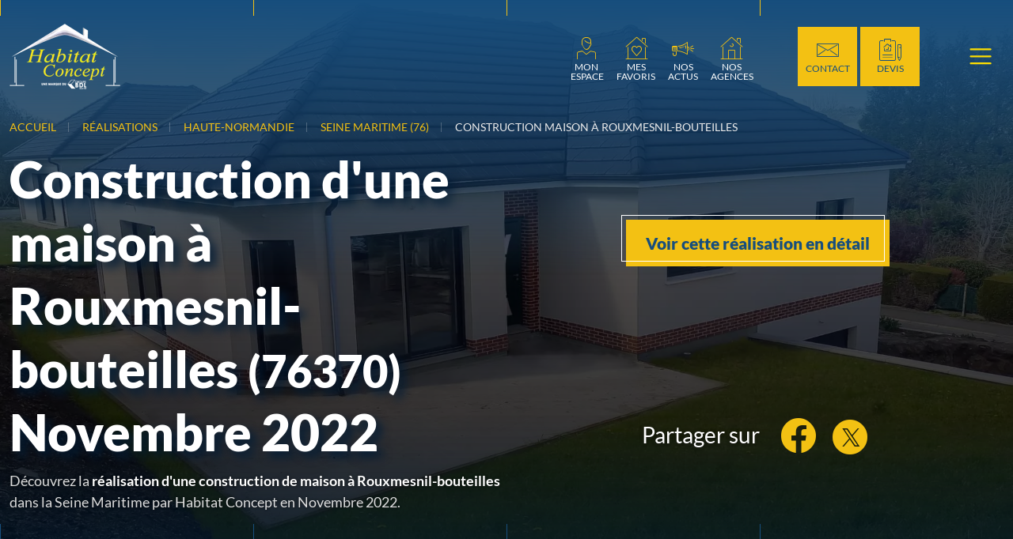

--- FILE ---
content_type: text/html; charset=UTF-8
request_url: https://www.habitatconcept.fr/realisations/construction-de-maison-rouxmesnil-bouteilles-76370-26112022-149
body_size: 32570
content:
<!doctype html>
<html dir="ltr" lang="fr">

<head>
  <meta http-equiv="Content-Type" content="text/html; charset=UTF-8">
  <meta name="robots" content="all">
  <meta name="viewport" content="width=device-width, initial-scale=1, shrink-to-fit=no">
  <meta charset="UTF-8"/><title>Construction maison Rouxmesnil-bouteilles 76Nov 2022</title><meta name="description" content="Découvrez la réalisation de cette maison signée Habitat Concept à Rouxmesnil-bouteilles dans la Seine Maritime (76) en Novembre 2022." /><link rel="canonical" href="https://www.habitatconcept.fr/realisations/construction-de-maison-rouxmesnil-bouteilles-76370-26112022-149" /><meta name="twitter:card" content="summary" /><meta name="twitter:site" content="@Hab_Concept" /><meta name="twitter:title" content="Construction maison Rouxmesnil-bouteilles 76Nov 2022" /><meta name="twitter:description" content="Découvrez la réalisation de cette maison signée Habitat Concept à Rouxmesnil-bouteilles dans la Seine Maritime (76) en Novembre 2022." /><meta name="twitter:image" content="https://manager.groupe-bdl.com/web-content/img/realisations/2023/05/construction-maison-plain-pied-rouxmesnil-bouteilles-52afadf-800x655.jpg" /><meta name="twitter:url" content="https://www.habitatconcept.fr/realisations/construction-de-maison-rouxmesnil-bouteilles-76370-26112022-149" /><meta property="og:title" content="Construction maison Rouxmesnil-bouteilles 76Nov 2022" /><meta property="og:description" content="Découvrez la réalisation de cette maison signée Habitat Concept à Rouxmesnil-bouteilles dans la Seine Maritime (76) en Novembre 2022." /><meta property="og:url" content="https://www.habitatconcept.fr/realisations/construction-de-maison-rouxmesnil-bouteilles-76370-26112022-149" /><meta property="og:type" content="article" /><meta property="og:locale" content="fr_FR" /><meta property="og:siteName" content="Habitat Concept" /><meta property="og:image:url" content="https://manager.groupe-bdl.com/web-content/img/realisations/2023/05/construction-maison-plain-pied-rouxmesnil-bouteilles-52afadf-800x655.jpg" /><meta property="og:image:type" content="image/jpeg" /><meta property="og:image:width" content="800" /><meta property="og:image:height" content="655" /><meta property="og:image:alt" content="Construction de maison à Rouxmesnil-bouteilles (76) Nov 2022" /><meta property="og:article:published_time" content="2022-11-26" /><meta property="og:article:author" content="https://www.facebook.com/HabitatConcept" /><meta property="og:article:tag" content="Habitat Concept réalisation construction maison rouxmesnil-bouteilles seine maritime" /><link rel="shortcut icon" sizes="16x16" href="https://www.habitatconcept.fr/assets/img/favicons/habitat-concept-constructeur-de-maisons-individuelles-48x48.png">
      <link rel="apple-touch-icon" href="https://www.habitatconcept.fr/assets/img/favicons/habitat-concept-constructeur-de-maisons-individuelles-60x60.png">
      <link rel="apple-touch-icon" sizes="76x76" href="https://www.habitatconcept.fr/assets/img/favicons/habitat-concept-constructeur-de-maisons-individuelles-76x76.png">
      <link rel="apple-touch-icon" sizes="120x120" href="https://www.habitatconcept.fr/assets/img/favicons/habitat-concept-constructeur-de-maisons-individuelles-120x120.png">
      <link rel="apple-touch-icon" sizes="152x152" href="https://www.habitatconcept.fr/assets/img/favicons/habitat-concept-constructeur-de-maisons-individuelles-152x152.png">
      <meta name="theme-color" content="#174e7d"><link rel="preload" as="image" href="https://manager.groupe-bdl.com/web-content/img/realisations/2023/05/construction-maison-plain-pied-rouxmesnil-bouteilles-52afadf-1920x1572.webp">  <link rel="preload" href="https://www.habitatconcept.fr/dist/assets/lato-v24-latin-300.woff2" as="font" type="font/woff2" crossorigin>
  <link rel="preload" href="https://www.habitatconcept.fr/dist/assets/lato-v24-latin-regular.woff2" as="font" type="font/woff2" crossorigin>
  <link rel="preload" href="https://www.habitatconcept.fr/dist/assets/lato-v24-latin-700.woff2" as="font" type="font/woff2" crossorigin>
  <link rel="preload" href="https://www.habitatconcept.fr/dist/assets/lato-v24-latin-900.woff2" as="font" type="font/woff2" crossorigin>
  <link rel="preload" href="https://www.habitatconcept.fr/dist/assets/habitat-concept.woff" as="font" type="font/woff" crossorigin>
  <style nonce="NjkzZGFiNjllMmViZQ==">:root{--bs-blue:#0d6efd;--bs-indigo:#6610f2;--bs-purple:#6f42c1;--bs-pink:#d63384;--bs-red:#dc3545;--bs-orange:#fd7e14;--bs-yellow:#ffc107;--bs-green:#198754;--bs-teal:#20c997;--bs-cyan:#0dcaf0;--bs-black:#000;--bs-white:#fff;--bs-gray:#6c757d;--bs-gray-dark:#343a40;--bs-gray-100:#ececec;--bs-gray-200:#e9ecef;--bs-gray-300:#dee2e6;--bs-gray-400:#ced4da;--bs-gray-500:#adb5bd;--bs-gray-600:#6c757d;--bs-gray-700:#495057;--bs-gray-800:#343a40;--bs-gray-900:#323232;--bs-primary:#174e7d;--bs-darkprimary:#004179;--bs-secondary:#4d4d4d;--bs-tertiary:#f3c113;--bs-success:#198754;--bs-info:#0dcaf0;--bs-warning:#ffc107;--bs-danger:#df002c;--bs-gray:#666;--bs-light:#ececec;--bs-dark:#323232;--bs-primary-rgb:23,78,125;--bs-darkprimary-rgb:0,65,121;--bs-secondary-rgb:77,77,77;--bs-tertiary-rgb:243,193,19;--bs-success-rgb:25,135,84;--bs-info-rgb:13,202,240;--bs-warning-rgb:255,193,7;--bs-danger-rgb:223,0,44;--bs-gray-rgb:102,102,102;--bs-light-rgb:236,236,236;--bs-dark-rgb:50,50,50;--bs-primary-text-emphasis:#091f32;--bs-secondary-text-emphasis:#1f1f1f;--bs-success-text-emphasis:#0a3622;--bs-info-text-emphasis:#055160;--bs-warning-text-emphasis:#664d03;--bs-danger-text-emphasis:#590012;--bs-light-text-emphasis:#495057;--bs-dark-text-emphasis:#495057;--bs-primary-bg-subtle:#d1dce5;--bs-secondary-bg-subtle:#dbdbdb;--bs-success-bg-subtle:#d1e7dd;--bs-info-bg-subtle:#cff4fc;--bs-warning-bg-subtle:#fff3cd;--bs-danger-bg-subtle:#f9ccd5;--bs-light-bg-subtle:#f6f6f6;--bs-dark-bg-subtle:#ced4da;--bs-primary-border-subtle:#a2b8cb;--bs-secondary-border-subtle:#b8b8b8;--bs-success-border-subtle:#a3cfbb;--bs-info-border-subtle:#9eeaf9;--bs-warning-border-subtle:#ffe69c;--bs-danger-border-subtle:#f299ab;--bs-light-border-subtle:#e9ecef;--bs-dark-border-subtle:#adb5bd;--bs-white-rgb:255,255,255;--bs-black-rgb:0,0,0;--bs-font-sans-serif:"Lato",system-ui,-apple-system,Segoe UI,Roboto,Ubuntu,Cantarell,Noto Sans,sans-serif,"Segoe UI",Roboto,"Helvetica Neue","Noto Sans","Liberation Sans",Arial,sans-serif,"Apple Color Emoji","Segoe UI Emoji","Segoe UI Symbol","Noto Color Emoji";--bs-font-monospace:SFMono-Regular,Menlo,Monaco,Consolas,"Liberation Mono","Courier New",monospace;--bs-gradient:linear-gradient(180deg,hsla(0,0%,100%,.15),hsla(0,0%,100%,0));--bs-body-font-family:var(--bs-font-sans-serif);--bs-body-font-size:1.125rem;--bs-body-font-weight:400;--bs-body-line-height:1.5;--bs-body-color:#323232;--bs-body-color-rgb:50,50,50;--bs-body-bg:#fff;--bs-body-bg-rgb:255,255,255;--bs-emphasis-color:#000;--bs-emphasis-color-rgb:0,0,0;--bs-secondary-color:rgba(50,50,50,.75);--bs-secondary-color-rgb:50,50,50;--bs-secondary-bg:#e9ecef;--bs-secondary-bg-rgb:233,236,239;--bs-tertiary-color:rgba(50,50,50,.5);--bs-tertiary-color-rgb:50,50,50;--bs-tertiary-bg:#ececec;--bs-tertiary-bg-rgb:236,236,236;--bs-heading-color:inherit;--bs-link-color:#174e7d;--bs-link-color-rgb:23,78,125;--bs-link-decoration:none;--bs-link-hover-color:#123e64;--bs-link-hover-color-rgb:18,62,100;--bs-code-color:#d63384;--bs-highlight-color:#323232;--bs-highlight-bg:#fff3cd;--bs-border-width:1px;--bs-border-style:solid;--bs-border-color:#dee2e6;--bs-border-color-translucent:rgba(0,0,0,.175);--bs-border-radius:0.375rem;--bs-border-radius-sm:0.25rem;--bs-border-radius-lg:0.5rem;--bs-border-radius-xl:1rem;--bs-border-radius-xxl:2rem;--bs-border-radius-2xl:var(--bs-border-radius-xxl);--bs-border-radius-pill:50rem;--bs-box-shadow:0 0.5rem 1rem rgba(0,0,0,.15);--bs-box-shadow-sm:0 0.125rem 0.25rem rgba(0,0,0,.075);--bs-box-shadow-lg:0 1rem 3rem rgba(0,0,0,.175);--bs-box-shadow-inset:inset 0 1px 2px rgba(0,0,0,.075);--bs-focus-ring-width:0.25rem;--bs-focus-ring-opacity:0.25;--bs-focus-ring-color:rgba(23,78,125,.25);--bs-form-valid-color:#198754;--bs-form-valid-border-color:#198754;--bs-form-invalid-color:#df002c;--bs-form-invalid-border-color:#df002c}*,:after,:before{box-sizing:border-box}@media (prefers-reduced-motion:no-preference){:root{scroll-behavior:smooth}}body{-webkit-text-size-adjust:100%;background-color:#fff;background-color:var(--bs-body-bg);color:#323232;color:var(--bs-body-color);font-family:Lato,system-ui,-apple-system,Segoe UI,Roboto,Ubuntu,Cantarell,Noto Sans,sans-serif,Helvetica Neue,Liberation Sans,Arial,Apple Color Emoji,Segoe UI Emoji,Segoe UI Symbol,Noto Color Emoji;font-family:var(--bs-body-font-family);font-size:1.125rem;font-size:var(--bs-body-font-size);font-weight:400;font-weight:var(--bs-body-font-weight);line-height:1.5;line-height:var(--bs-body-line-height);margin:0;text-align:var(--bs-body-text-align)}.h3,.h5,.h6,h1,h2{color:inherit;color:var(--bs-heading-color);font-weight:900;line-height:1.2;margin-bottom:.5rem;margin-top:0}h1{font-size:calc(1.425rem + 2.1vw)}@media (min-width:1200px){h1{font-size:3rem}}h2{font-size:calc(1.375rem + 1.5vw)}@media (min-width:1200px){h2{font-size:2.5rem}}.h3{font-size:calc(1.325rem + .9vw)}@media (min-width:1200px){.h3{font-size:2rem}}.h5{font-size:calc(1.275rem + .3vw)}@media (min-width:1200px){.h5{font-size:1.5rem}}.h6{font-size:1.25rem}p{margin-top:0}p{margin-bottom:1rem}ol,ul{padding-left:2rem}ol,ul{margin-bottom:1rem;margin-top:0}ul ul{margin-bottom:0}strong{font-weight:bolder}small{font-size:.875em}a{color:#174e7d;color:rgba(var(--bs-link-color-rgb),var(--bs-link-opacity,1));text-decoration:none}figure{margin:0 0 1rem}img{vertical-align:middle}table{border-collapse:collapse;caption-side:bottom}th{text-align:inherit;text-align:-webkit-match-parent}tbody,td,th,thead,tr{border:0 solid;border-color:inherit}label{display:inline-block}button{border-radius:0}button,input,select{font-family:inherit;font-size:inherit;line-height:inherit;margin:0}button,select{text-transform:none}select{word-wrap:normal}[type=button],[type=submit],button{-webkit-appearance:button}::-moz-focus-inner{border-style:none;padding:0}::-webkit-datetime-edit-day-field,::-webkit-datetime-edit-fields-wrapper,::-webkit-datetime-edit-hour-field,::-webkit-datetime-edit-minute,::-webkit-datetime-edit-month-field,::-webkit-datetime-edit-text,::-webkit-datetime-edit-year-field{padding:0}::-webkit-inner-spin-button{height:auto}::-webkit-search-decoration{-webkit-appearance:none}::-webkit-color-swatch-wrapper{padding:0}::file-selector-button{-webkit-appearance:button;font:inherit}.display-3{font-size:calc(1.525rem + 3.3vw);font-weight:900;line-height:1.2}@media (min-width:1200px){.display-3{font-size:4rem}}.list-inline,.list-unstyled{list-style:none;padding-left:0}.list-inline-item{display:inline-block}.list-inline-item:not(:last-child){margin-right:.5rem}.img-fluid{height:auto;max-width:100%}.container-fluid{--bs-gutter-x:1.5rem;--bs-gutter-y:0;margin-left:auto;margin-right:auto;padding-left:calc(var(--bs-gutter-x)*.5);padding-right:calc(var(--bs-gutter-x)*.5);width:100%}:root{--bs-breakpoint-xs:0;--bs-breakpoint-sm:576px;--bs-breakpoint-md:768px;--bs-breakpoint-lg:992px;--bs-breakpoint-xl:1200px;--bs-breakpoint-xxl:1400px}.row{--bs-gutter-x:1.5rem;--bs-gutter-y:0;display:flex;flex-wrap:wrap;margin-left:calc(var(--bs-gutter-x)*-.5);margin-right:calc(var(--bs-gutter-x)*-.5);margin-top:calc(var(--bs-gutter-y)*-1)}.row>*{flex-shrink:0;margin-top:var(--bs-gutter-y);max-width:100%;padding-left:calc(var(--bs-gutter-x)*.5);padding-right:calc(var(--bs-gutter-x)*.5);width:100%}.col{flex:1 0 0%}.col-auto{flex:0 0 auto;width:auto}.col-3{flex:0 0 auto;width:25%}.col-12{flex:0 0 auto;width:100%}.g-0{--bs-gutter-x:0;--bs-gutter-y:0}.g-2{--bs-gutter-x:0.5rem}.g-2{--bs-gutter-y:0.5rem}.g-3{--bs-gutter-x:1rem;--bs-gutter-y:1rem}.g-4{--bs-gutter-x:1.5rem;--bs-gutter-y:1.5rem}@media (min-width:576px){.col-sm-2{flex:0 0 auto;width:16.66666667%}.col-sm-3{flex:0 0 auto;width:25%}.col-sm-4{flex:0 0 auto;width:33.33333333%}.col-sm-5{flex:0 0 auto;width:41.66666667%}.col-sm-6{flex:0 0 auto;width:50%}.col-sm-8{flex:0 0 auto;width:66.66666667%}.col-sm-9{flex:0 0 auto;width:75%}.col-sm-10{flex:0 0 auto;width:83.33333333%}}@media (min-width:768px){.col-md-2{flex:0 0 auto;width:16.66666667%}.col-md-4{flex:0 0 auto;width:33.33333333%}.col-md-5{flex:0 0 auto;width:41.66666667%}.col-md-6{flex:0 0 auto;width:50%}.col-md-7{flex:0 0 auto;width:58.33333333%}.col-md-8{flex:0 0 auto;width:66.66666667%}.col-md-9{flex:0 0 auto;width:75%}.col-md-10{flex:0 0 auto;width:83.33333333%}.col-md-12{flex:0 0 auto;width:100%}}@media (min-width:992px){.col-lg-2{flex:0 0 auto;width:16.66666667%}.col-lg-3{flex:0 0 auto;width:25%}.col-lg-4{flex:0 0 auto;width:33.33333333%}.col-lg-5{flex:0 0 auto;width:41.66666667%}.col-lg-6{flex:0 0 auto;width:50%}.col-lg-7{flex:0 0 auto;width:58.33333333%}.col-lg-8{flex:0 0 auto;width:66.66666667%}.col-lg-9{flex:0 0 auto;width:75%}.col-lg-10{flex:0 0 auto;width:83.33333333%}.col-lg-12{flex:0 0 auto;width:100%}}@media (min-width:1200px){.col-xl-4{flex:0 0 auto;width:33.33333333%}.col-xl-8{flex:0 0 auto;width:66.66666667%}.g-xl-5{--bs-gutter-x:3rem;--bs-gutter-y:3rem}}@media (min-width:1400px){.col-xxl-3{flex:0 0 auto;width:25%}.col-xxl-5{flex:0 0 auto;width:41.66666667%}.col-xxl-6{flex:0 0 auto;width:50%}.col-xxl-7{flex:0 0 auto;width:58.33333333%}.offset-xxl-1{margin-left:8.33333333%}}.text-bg-danger{background-color:#df002c!important;background-color:RGBA(var(--bs-danger-rgb),var(--bs-bg-opacity,1))!important;color:#fff!important}.link-primary{color:#174e7d!important;color:RGBA(var(--bs-primary-rgb),var(--bs-link-opacity,1))!important;text-decoration-color:#174e7d!important;text-decoration-color:RGBA(var(--bs-primary-rgb),var(--bs-link-underline-opacity,1))!important}.link-tertiary{color:#f3c113!important;color:RGBA(var(--bs-tertiary-rgb),var(--bs-link-opacity,1))!important;text-decoration-color:#f3c113!important;text-decoration-color:RGBA(var(--bs-tertiary-rgb),var(--bs-link-underline-opacity,1))!important}.ratio{position:relative;width:100%}.ratio:before{content:"";display:block;padding-top:var(--bs-aspect-ratio)}.ratio>*{height:100%;left:0;position:absolute;top:0;width:100%}.ratio-1x1{--bs-aspect-ratio:100%}.sticky-top{position:sticky;top:0;z-index:1020}@media (min-width:1200px){.sticky-xl-bottom{bottom:0;position:sticky;z-index:1020}}.visually-hidden{clip:rect(0,0,0,0)!important;border:0!important;height:1px!important;margin:-1px!important;overflow:hidden!important;padding:0!important;white-space:nowrap!important;width:1px!important}.visually-hidden:not(caption){position:absolute!important}.stretched-link:after{bottom:0;content:"";left:0;position:absolute;right:0;top:0;z-index:1}.text-truncate{overflow:hidden;text-overflow:ellipsis;white-space:nowrap}.btn{--bs-btn-padding-x:1.5rem;--bs-btn-padding-y:0.8125rem;--bs-btn-font-family: ;--bs-btn-font-size:calc(1.25625rem + 0.075vw);--bs-btn-font-weight:900;--bs-btn-line-height:1.5;--bs-btn-color:var(--bs-body-color);--bs-btn-bg:transparent;--bs-btn-border-width:var(--bs-border-width);--bs-btn-border-color:transparent;--bs-btn-border-radius:0;--bs-btn-hover-border-color:transparent;--bs-btn-box-shadow:inset 0 1px 0 hsla(0,0%,100%,.15),0 1px 1px rgba(0,0,0,.075);--bs-btn-disabled-opacity:0.65;--bs-btn-focus-box-shadow:0 0 0 0.25rem rgba(var(--bs-btn-focus-shadow-rgb),.5);background-color:var(--bs-btn-bg);border:var(--bs-btn-border-width) solid var(--bs-btn-border-color);border-radius:var(--bs-btn-border-radius);color:var(--bs-btn-color);display:inline-block;font-family:var(--bs-btn-font-family);font-size:var(--bs-btn-font-size);font-weight:var(--bs-btn-font-weight);line-height:var(--bs-btn-line-height);padding:var(--bs-btn-padding-y) var(--bs-btn-padding-x);text-align:center;vertical-align:middle}@media (min-width:1200px){.btn{--bs-btn-font-size:1.3125rem}}.btn-tertiary{--bs-btn-color:#000;--bs-btn-bg:#f3c113;--bs-btn-border-color:#f3c113;--bs-btn-hover-color:#000;--bs-btn-hover-bg:#f5ca36;--bs-btn-hover-border-color:#f4c72b;--bs-btn-focus-shadow-rgb:207,164,16;--bs-btn-active-color:#000;--bs-btn-active-bg:#f5cd42;--bs-btn-active-border-color:#f4c72b;--bs-btn-active-shadow:inset 0 3px 5px rgba(0,0,0,.125);--bs-btn-disabled-color:#000;--bs-btn-disabled-bg:#f3c113;--bs-btn-disabled-border-color:#f3c113}.btn-light{--bs-btn-color:#000;--bs-btn-bg:#ececec;--bs-btn-border-color:#ececec;--bs-btn-hover-color:#000;--bs-btn-hover-bg:#c9c9c9;--bs-btn-hover-border-color:#bdbdbd;--bs-btn-focus-shadow-rgb:201,201,201;--bs-btn-active-color:#000;--bs-btn-active-bg:#bdbdbd;--bs-btn-active-border-color:#b1b1b1;--bs-btn-active-shadow:inset 0 3px 5px rgba(0,0,0,.125);--bs-btn-disabled-color:#000;--bs-btn-disabled-bg:#ececec;--bs-btn-disabled-border-color:#ececec}.btn-dark{--bs-btn-color:#fff;--bs-btn-bg:#323232;--bs-btn-border-color:#323232;--bs-btn-hover-color:#fff;--bs-btn-hover-bg:#515151;--bs-btn-hover-border-color:#474747;--bs-btn-focus-shadow-rgb:81,81,81;--bs-btn-active-color:#fff;--bs-btn-active-bg:#5b5b5b;--bs-btn-active-border-color:#474747;--bs-btn-active-shadow:inset 0 3px 5px rgba(0,0,0,.125);--bs-btn-disabled-color:#fff;--bs-btn-disabled-bg:#323232;--bs-btn-disabled-border-color:#323232}.btn-outline-tertiary{--bs-btn-color:#f3c113;--bs-btn-border-color:#f3c113;--bs-btn-hover-color:#000;--bs-btn-hover-bg:#f3c113;--bs-btn-hover-border-color:#f3c113;--bs-btn-focus-shadow-rgb:243,193,19;--bs-btn-active-color:#000;--bs-btn-active-bg:#f3c113;--bs-btn-active-border-color:#f3c113;--bs-btn-active-shadow:inset 0 3px 5px rgba(0,0,0,.125);--bs-btn-disabled-color:#f3c113;--bs-btn-disabled-bg:transparent;--bs-btn-disabled-border-color:#f3c113;--bs-gradient:none}.btn-link{--bs-btn-font-weight:400;--bs-btn-color:var(--bs-link-color);--bs-btn-bg:transparent;--bs-btn-border-color:transparent;--bs-btn-hover-color:var(--bs-link-hover-color);--bs-btn-hover-border-color:transparent;--bs-btn-active-color:var(--bs-link-hover-color);--bs-btn-active-border-color:transparent;--bs-btn-disabled-color:#6c757d;--bs-btn-disabled-border-color:transparent;--bs-btn-box-shadow:0 0 0 #000;--bs-btn-focus-shadow-rgb:58,105,145;text-decoration:none}.btn-lg{--bs-btn-padding-y:0.5rem;--bs-btn-padding-x:1rem;--bs-btn-font-size:calc(1.26563rem + 0.1875vw);--bs-btn-border-radius:0}@media (min-width:1200px){.btn-lg{--bs-btn-font-size:1.40625rem}}.btn-sm{--bs-btn-padding-y:0.5rem;--bs-btn-padding-x:1rem;--bs-btn-font-size:0.984375rem;--bs-btn-border-radius:0}.dropdown{position:relative}.dropdown-toggle{white-space:nowrap}.dropdown-toggle:after{border-bottom:0;border-left:.3em solid transparent;border-right:.3em solid transparent;border-top:.3em solid;content:"";display:inline-block;margin-left:.255em;vertical-align:.255em}.dropdown-menu{--bs-dropdown-zindex:1000;--bs-dropdown-min-width:10rem;--bs-dropdown-padding-x:0;--bs-dropdown-padding-y:0.5rem;--bs-dropdown-spacer:0.125rem;--bs-dropdown-font-size:1.125rem;--bs-dropdown-color:var(--bs-body-color);--bs-dropdown-bg:var(--bs-body-bg);--bs-dropdown-border-color:var(--bs-border-color-translucent);--bs-dropdown-border-radius:var(--bs-border-radius);--bs-dropdown-border-width:var(--bs-border-width);--bs-dropdown-inner-border-radius:calc(var(--bs-border-radius) - var(--bs-border-width));--bs-dropdown-divider-bg:var(--bs-border-color-translucent);--bs-dropdown-divider-margin-y:0.5rem;--bs-dropdown-box-shadow:var(--bs-box-shadow);--bs-dropdown-link-color:var(--bs-body-color);--bs-dropdown-link-hover-color:var(--bs-body-color);--bs-dropdown-link-hover-bg:var(--bs-tertiary-bg);--bs-dropdown-link-active-color:#fff;--bs-dropdown-link-active-bg:#174e7d;--bs-dropdown-link-disabled-color:var(--bs-tertiary-color);--bs-dropdown-item-padding-x:1rem;--bs-dropdown-item-padding-y:0.25rem;--bs-dropdown-header-color:#6c757d;--bs-dropdown-header-padding-x:1rem;--bs-dropdown-header-padding-y:0.5rem;background-clip:padding-box;background-color:var(--bs-dropdown-bg);border:var(--bs-dropdown-border-width) solid var(--bs-dropdown-border-color);border-radius:var(--bs-dropdown-border-radius);color:var(--bs-dropdown-color);display:none;font-size:var(--bs-dropdown-font-size);list-style:none;margin:0;min-width:var(--bs-dropdown-min-width);padding:var(--bs-dropdown-padding-y) var(--bs-dropdown-padding-x);position:absolute;text-align:left;z-index:var(--bs-dropdown-zindex)}.dropdown-item{background-color:transparent;border:0;border-radius:0;border-radius:var(--bs-dropdown-item-border-radius,0);clear:both;color:var(--bs-dropdown-link-color);display:block;font-weight:400;padding:var(--bs-dropdown-item-padding-y) var(--bs-dropdown-item-padding-x);text-align:inherit;white-space:nowrap;width:100%}.navbar{--bs-navbar-padding-x:0;--bs-navbar-padding-y:0.5rem;--bs-navbar-color:rgba(var(--bs-emphasis-color-rgb),0.65);--bs-navbar-hover-color:rgba(var(--bs-emphasis-color-rgb),0.8);--bs-navbar-disabled-color:rgba(var(--bs-emphasis-color-rgb),0.3);--bs-navbar-active-color:rgba(var(--bs-emphasis-color-rgb),1);--bs-navbar-brand-padding-y:0.2890625rem;--bs-navbar-brand-margin-end:1rem;--bs-navbar-brand-font-size:1.40625rem;--bs-navbar-brand-color:rgba(var(--bs-emphasis-color-rgb),1);--bs-navbar-brand-hover-color:rgba(var(--bs-emphasis-color-rgb),1);--bs-navbar-nav-link-padding-x:0.5rem;--bs-navbar-toggler-padding-y:0.25rem;--bs-navbar-toggler-padding-x:0.75rem;--bs-navbar-toggler-font-size:1.40625rem;--bs-navbar-toggler-icon-bg:url("data:image/svg+xml,%3csvg xmlns=%27http://www.w3.org/2000/svg%27 viewBox=%270 0 30 30%27%3e%3cpath stroke=%27%23ffdf00%27 stroke-linecap=%27round%27 stroke-miterlimit=%2710%27 stroke-width=%272%27 d=%27M4 7h22M4 15h22M4 23h22%27/%3e%3c/svg%3e");--bs-navbar-toggler-border-color:rgba(var(--bs-emphasis-color-rgb),0.15);--bs-navbar-toggler-border-radius:0;--bs-navbar-toggler-focus-width:0.25rem;align-items:center;display:flex;flex-wrap:wrap;justify-content:space-between;padding:var(--bs-navbar-padding-y) var(--bs-navbar-padding-x);position:relative}.navbar>.container-fluid{align-items:center;display:flex;flex-wrap:inherit;justify-content:space-between}.navbar-brand{color:var(--bs-navbar-brand-color);font-size:var(--bs-navbar-brand-font-size);margin-right:var(--bs-navbar-brand-margin-end);padding-bottom:var(--bs-navbar-brand-padding-y);padding-top:var(--bs-navbar-brand-padding-y);white-space:nowrap}.navbar-nav{--bs-nav-link-padding-x:0;--bs-nav-link-padding-y:0.5rem;--bs-nav-link-font-weight: ;--bs-nav-link-color:var(--bs-navbar-color);--bs-nav-link-hover-color:var(--bs-navbar-hover-color);--bs-nav-link-disabled-color:var(--bs-navbar-disabled-color);display:flex;flex-direction:column;list-style:none;margin-bottom:0;padding-left:0}.navbar-nav .nav-link.active{color:var(--bs-navbar-active-color)}.navbar-nav .dropdown-menu{position:static}.navbar-collapse{align-items:center;flex-basis:100%;flex-grow:1}.navbar-toggler{background-color:transparent;border:var(--bs-border-width) solid var(--bs-navbar-toggler-border-color);border-radius:var(--bs-navbar-toggler-border-radius);color:var(--bs-navbar-color);font-size:var(--bs-navbar-toggler-font-size);line-height:1;padding:var(--bs-navbar-toggler-padding-y) var(--bs-navbar-toggler-padding-x)}.navbar-toggler-icon{background-image:var(--bs-navbar-toggler-icon-bg);background-position:50%;background-repeat:no-repeat;background-size:100%;display:inline-block;height:1.5em;vertical-align:middle;width:1.5em}@media (min-width:1400px){.navbar-expand-xxl{flex-wrap:nowrap;justify-content:flex-start}.navbar-expand-xxl .navbar-nav{flex-direction:row}.navbar-expand-xxl .navbar-nav .dropdown-menu{position:absolute}.navbar-expand-xxl .navbar-nav .nav-link{padding-left:var(--bs-navbar-nav-link-padding-x);padding-right:var(--bs-navbar-nav-link-padding-x)}.navbar-expand-xxl .navbar-collapse{display:flex!important;flex-basis:auto}.navbar-expand-xxl .navbar-toggler{display:none}}.navbar-dark{--bs-navbar-color:hsla(0,0%,100%,.55);--bs-navbar-hover-color:hsla(0,0%,100%,.75);--bs-navbar-disabled-color:hsla(0,0%,100%,.25);--bs-navbar-active-color:#fff;--bs-navbar-brand-color:#fff;--bs-navbar-brand-hover-color:#fff;--bs-navbar-toggler-border-color:hsla(0,0%,100%,.1);--bs-navbar-toggler-icon-bg:url("data:image/svg+xml,%3csvg xmlns=%27http://www.w3.org/2000/svg%27 viewBox=%270 0 30 30%27%3e%3cpath stroke=%27rgba%28255, 255, 255, 0.55%29%27 stroke-linecap=%27round%27 stroke-miterlimit=%2710%27 stroke-width=%272%27 d=%27M4 7h22M4 15h22M4 23h22%27/%3e%3c/svg%3e")}.badge{--bs-badge-padding-x:0.65em;--bs-badge-padding-y:0.35em;--bs-badge-font-size:0.75em;--bs-badge-font-weight:700;--bs-badge-color:#fff;--bs-badge-border-radius:var(--bs-border-radius);border-radius:var(--bs-badge-border-radius);color:var(--bs-badge-color);display:inline-block;font-size:var(--bs-badge-font-size);font-weight:var(--bs-badge-font-weight);line-height:1;padding:var(--bs-badge-padding-y) var(--bs-badge-padding-x);text-align:center;vertical-align:baseline;white-space:nowrap}.spinner-grow{animation:var(--bs-spinner-animation-speed) linear infinite var(--bs-spinner-animation-name);border-radius:50%;display:inline-block;height:var(--bs-spinner-height);vertical-align:var(--bs-spinner-vertical-align);width:var(--bs-spinner-width)}.spinner-grow{--bs-spinner-width:2rem;--bs-spinner-height:2rem;--bs-spinner-vertical-align:-0.125em;--bs-spinner-animation-speed:0.75s;--bs-spinner-animation-name:spinner-grow;background-color:currentcolor;opacity:0}@media (prefers-reduced-motion:reduce){.spinner-grow{--bs-spinner-animation-speed:1.5s}}.object-fit-cover{-o-object-fit:cover!important;object-fit:cover!important}.opacity-25{opacity:.25!important}.opacity-100{opacity:1!important}.overflow-hidden{overflow:hidden!important}.overflow-visible{overflow:visible!important}.d-inline-block{display:inline-block!important}.d-block{display:block!important}.d-flex{display:flex!important}.d-none{display:none!important}.shadow{box-shadow:0 .5rem 1rem rgba(0,0,0,.15)!important;box-shadow:var(--bs-box-shadow)!important}.position-relative{position:relative!important}.position-absolute{position:absolute!important}.top-0{top:0!important}.top-50{top:50%!important}.bottom-0{bottom:0!important}.start-0{left:0!important}.start-50{left:50%!important}.end-0{right:0!important}.translate-middle{transform:translate(-50%,-50%)!important}.translate-middle-y{transform:translateY(-50%)!important}.border{border:1px solid #dee2e6!important;border:var(--bs-border-width) var(--bs-border-style) var(--bs-border-color)!important}.border-0{border:0!important}.border-end-0{border-right:0!important}.border-bottom{border-bottom:1px solid #dee2e6!important;border-bottom:var(--bs-border-width) var(--bs-border-style) var(--bs-border-color)!important}.border-darkprimary{--bs-border-opacity:1;border-color:rgba(var(--bs-darkprimary-rgb),var(--bs-border-opacity))!important}.border-tertiary{--bs-border-opacity:1;border-color:rgba(var(--bs-tertiary-rgb),var(--bs-border-opacity))!important}.border-dark{--bs-border-opacity:1;border-color:rgba(var(--bs-dark-rgb),var(--bs-border-opacity))!important}.w-100{width:100%!important}.h-25{height:25%!important}.h-50{height:50%!important}.h-100{height:100%!important}.flex-row{flex-direction:row!important}.flex-column{flex-direction:column!important}.flex-wrap{flex-wrap:wrap!important}.justify-content-center{justify-content:center!important}.justify-content-between{justify-content:space-between!important}.justify-content-around{justify-content:space-around!important}.align-items-start{align-items:flex-start!important}.align-items-center{align-items:center!important}.align-items-stretch{align-items:stretch!important}.align-content-stretch{align-content:stretch!important}.align-self-center{align-self:center!important}.m-0{margin:0!important}.m-1{margin:.25rem!important}.m-2{margin:.5rem!important}.m-auto{margin:auto!important}.mx-1{margin-left:.25rem!important;margin-right:.25rem!important}.mx-2{margin-left:.5rem!important;margin-right:.5rem!important}.mx-auto{margin-left:auto!important;margin-right:auto!important}.my-1{margin-bottom:.25rem!important;margin-top:.25rem!important}.my-2{margin-bottom:.5rem!important;margin-top:.5rem!important}.my-3{margin-bottom:1rem!important;margin-top:1rem!important}.mt-1{margin-top:.25rem!important}.mt-3{margin-top:1rem!important}.mt-auto{margin-top:auto!important}.me-2{margin-right:.5rem!important}.me-3{margin-right:1rem!important}.me-auto{margin-right:auto!important}.mb-0{margin-bottom:0!important}.mb-1{margin-bottom:.25rem!important}.mb-2{margin-bottom:.5rem!important}.mb-3{margin-bottom:1rem!important}.mb-4{margin-bottom:1.5rem!important}.mb-5{margin-bottom:3rem!important}.ms-1{margin-left:.25rem!important}.ms-auto{margin-left:auto!important}.mt-n2{margin-top:-.5rem!important}.mt-n3{margin-top:-1rem!important}.p-0{padding:0!important}.p-1{padding:.25rem!important}.p-2{padding:.5rem!important}.p-3{padding:1rem!important}.px-2{padding-left:.5rem!important;padding-right:.5rem!important}.px-3{padding-left:1rem!important;padding-right:1rem!important}.py-1{padding-bottom:.25rem!important;padding-top:.25rem!important}.py-2{padding-bottom:.5rem!important;padding-top:.5rem!important}.pe-5{padding-right:3rem!important}.ps-2{padding-left:.5rem!important}.gap-3{gap:1rem!important}.fs-1{font-size:calc(1.425rem + 2.1vw)!important}.fs-2{font-size:calc(1.375rem + 1.5vw)!important}.fs-3{font-size:calc(1.325rem + .9vw)!important}.fs-4{font-size:calc(1.3rem + .6vw)!important}.fs-5{font-size:calc(1.275rem + .3vw)!important}.fs-6{font-size:1.25rem!important}.fs--1{font-size:1rem!important}.fs--3{font-size:.75rem!important}.fst-italic{font-style:italic!important}.fw-light{font-weight:300!important}.fw-normal{font-weight:400!important}.fw-bold{font-weight:700!important}.lh-1{line-height:1!important}.lh-sm{line-height:1.25!important}.text-start{text-align:left!important}.text-center{text-align:center!important}.text-uppercase{text-transform:uppercase!important}.text-primary{--bs-text-opacity:1;color:rgba(23,78,125,var(--bs-text-opacity))!important;color:rgba(var(--bs-primary-rgb),var(--bs-text-opacity))!important}.text-tertiary{--bs-text-opacity:1;color:rgba(243,193,19,var(--bs-text-opacity))!important;color:rgba(var(--bs-tertiary-rgb),var(--bs-text-opacity))!important}.text-danger{--bs-text-opacity:1;color:rgba(223,0,44,var(--bs-text-opacity))!important;color:rgba(var(--bs-danger-rgb),var(--bs-text-opacity))!important}.text-light{--bs-text-opacity:1;color:rgba(236,236,236,var(--bs-text-opacity))!important;color:rgba(var(--bs-light-rgb),var(--bs-text-opacity))!important}.text-black{--bs-text-opacity:1;color:rgba(0,0,0,var(--bs-text-opacity))!important;color:rgba(var(--bs-black-rgb),var(--bs-text-opacity))!important}.text-white{--bs-text-opacity:1;color:rgba(255,255,255,var(--bs-text-opacity))!important;color:rgba(var(--bs-white-rgb),var(--bs-text-opacity))!important}.bg-darkprimary{--bs-bg-opacity:1;background-color:rgba(0,65,121,var(--bs-bg-opacity))!important;background-color:rgba(var(--bs-darkprimary-rgb),var(--bs-bg-opacity))!important}.bg-tertiary{--bs-bg-opacity:1;background-color:rgba(243,193,19,var(--bs-bg-opacity))!important;background-color:rgba(var(--bs-tertiary-rgb),var(--bs-bg-opacity))!important}.bg-info{--bs-bg-opacity:1;background-color:rgba(13,202,240,var(--bs-bg-opacity))!important;background-color:rgba(var(--bs-info-rgb),var(--bs-bg-opacity))!important}.bg-danger{--bs-bg-opacity:1;background-color:rgba(223,0,44,var(--bs-bg-opacity))!important;background-color:rgba(var(--bs-danger-rgb),var(--bs-bg-opacity))!important}.bg-white{--bs-bg-opacity:1;background-color:rgba(255,255,255,var(--bs-bg-opacity))!important;background-color:rgba(var(--bs-white-rgb),var(--bs-bg-opacity))!important}.bg-transparent{--bs-bg-opacity:1;background-color:transparent!important}.bg-opacity-75{--bs-bg-opacity:0.75}.rounded-circle{border-radius:50%!important}.rounded-pill{border-radius:50rem!important;border-radius:var(--bs-border-radius-pill)!important}.visible{visibility:visible!important}.invisible{visibility:hidden!important}.z-1{z-index:1!important}.z-2{z-index:2!important}@media (min-width:576px){.d-sm-inline{display:inline!important}.d-sm-block{display:block!important}.d-sm-none{display:none!important}.py-sm-2{padding-bottom:.5rem!important;padding-top:.5rem!important}}@media (min-width:768px){.d-md-block{display:block!important}.mx-md-2{margin-left:.5rem!important;margin-right:.5rem!important}.mx-md-5{margin-left:3rem!important;margin-right:3rem!important}.text-md-start{text-align:left!important}}@media (min-width:992px){.justify-content-lg-around{justify-content:space-around!important}.m-lg-0{margin:0!important}.text-lg-start{text-align:left!important}}@media (min-width:1200px){.d-xl-block{display:block!important}.d-xl-flex{display:flex!important}.d-xl-none{display:none!important}.justify-content-xl-end{justify-content:flex-end!important}.p-xl-5{padding:3rem!important}.text-xl-start{text-align:left!important}}@media (min-width:1400px){.d-xxl-block{display:block!important}.d-xxl-none{display:none!important}.mt-xxl-0{margin-top:0!important}.mt-xxl-2{margin-top:.5rem!important}.me-xxl-0{margin-right:0!important}.mb-xxl-0{margin-bottom:0!important}.ms-xxl-3{margin-left:1rem!important}.ms-xxl-auto{margin-left:auto!important}.px-xxl-2{padding-left:.5rem!important;padding-right:.5rem!important}.ps-xxl-3{padding-left:1rem!important}}@media (min-width:1200px){.fs-1{font-size:3rem!important}.fs-2{font-size:2.5rem!important}.fs-3{font-size:2rem!important}.fs-4{font-size:1.75rem!important}.fs-5{font-size:1.5rem!important}}@font-face{font-display:swap;font-family:Lato;font-style:normal;font-weight:300;src:url(/dist/assets/lato-v24-latin-300.woff2) format("woff2")}@font-face{font-display:swap;font-family:Lato;font-style:normal;font-weight:400;src:url(/dist/assets/lato-v24-latin-regular.woff2) format("woff2")}@font-face{font-display:swap;font-family:Lato;font-style:normal;font-weight:700;src:url(/dist/assets/lato-v24-latin-700.woff2) format("woff2")}@font-face{font-display:swap;font-family:Lato;font-style:normal;font-weight:900;src:url(/dist/assets/lato-v24-latin-900.woff2) format("woff2")}@font-face{font-display:swap;font-family:hc;font-style:normal;font-weight:400;src:url(/dist/assets/habitat-concept.eot);src:url(/dist/assets/habitat-concept.eot?#iefix) format("embedded-opentype"),url(/dist/assets/habitat-concept.ttf) format("truetype"),url(/dist/assets/habitat-concept.woff) format("woff"),url(/dist/assets/habitat-concept.svg#mc) format("svg")}[class^=icon-]:before{font-feature-settings:normal!important;speak:none;-webkit-font-smoothing:antialiased;-moz-osx-font-smoothing:grayscale;font-family:hc!important;font-style:normal!important;font-variant:normal!important;font-weight:400!important;line-height:1;text-transform:none!important}[class^=icon-]:not(.inh){line-height:inherit;position:relative;top:2px}.icon-plan:before{content:"C"}.icon-send:before{content:"E"}.icon-space:before{content:"F"}.icon-agency:before{content:"G"}.icon-wish:before{content:"H"}.icon-form:before{content:"I"}.icon-ground:before{content:"J"}.icon-offer:before{content:"K"}.icon-news:before{content:"c"}.icon-close:before{content:"n"}.icon-yt:before{content:"o"}.icon-x:before{content:"v"}.icon-pt:before{content:"w"}.icon-fb:before{content:"x"}.icon-news-sub:before{content:"T"}.bg-theme{background:radial-gradient(ellipse at center,#00588e 0,#004179 100%)}.bg-nav{background-color:rgba(0,65,121,.85)}.bg-nav:before{-webkit-backdrop-filter:saturate(180%) blur(10px) brightness(.75);backdrop-filter:saturate(180%) blur(10px) brightness(.75)}.bg-nav:before{content:"";height:100%;left:0;position:absolute;top:0;width:100%;z-index:-1}.fold{clip-path:polygon(calc(100% - 40px) 0,100% 40px,100% 100%,0 100%,0 0)}.fold:before{border-color:#f3c113 #fff;border-style:solid;border-width:0 40px 40px 0;content:"";filter:drop-shadow(-2px 6px 6px rgba(0,0,0,.05));position:absolute;right:0;top:0;z-index:1}.fw-black{font-weight:900!important}.text-display-shadow{text-shadow:7px 7px 12px rgba(0,28,53,.9)}.text-shadow{text-shadow:.03125em .03125em .015625em rgba(26,26,26,.35),-.015625em -.015625em .1875em rgba(26,26,26,.25),-.00625em -.00625em .1875em rgba(26,26,26,.15)}.toggle-visibility{opacity:0}form{position:relative}.processing{-webkit-backdrop-filter:saturate(180%) blur(10px);backdrop-filter:saturate(180%) blur(10px);display:block;height:100%!important;left:0;position:absolute;top:0;width:100%!important;z-index:12}.processing .preloader{height:100%}.load{opacity:1}body{-webkit-font-smoothing:antialiased;overflow-x:hidden}section{clear:both;padding:125px 0}.h3,.h5,.h6,h1,h2{text-wrap:balance}p{text-wrap:pretty}ol{color:#00162a;margin-bottom:1rem}.bg-pattern{position:relative}.bg-pattern.fit{padding-bottom:0;padding-top:82px}.bg-pattern.before:before{content:"";height:82px;left:0;position:absolute;top:0;width:100%;z-index:3}.bg-pattern.before.before-primary:before{background:url(/dist/assets/primary-pattern-1920x82.svg) 100% 0}.bg-pattern.before.before-tertiary:before{background:url(/dist/assets/tertiary-pattern-1920x82.svg) 100% 0}.bg-pattern.after:after{bottom:0;content:"";height:34px;left:0;position:absolute;width:100%;z-index:1}.bg-pattern.after.after-primary:after{background:url(/dist/assets/primary-pattern-1920x82.svg) 100% 0}.no-js img.lazyload{display:none}.lazyload{-o-object-fit:contain;object-fit:contain}.breadcrumb{font-size:.875rem}.breadcrumb,.breadcrumb ol{position:relative}.breadcrumb ol li{display:inline-block;margin:0 15px;position:relative}.breadcrumb ol li:after{background-color:hsla(0,0%,93%,.25);content:"";height:12px;position:absolute;right:-15px;top:50%;transform:translateY(-50%) translateX(100%);width:1px}.breadcrumb ol li:first-child{margin-left:0}.breadcrumb ol li:last-child{margin-right:0}.breadcrumb ol li:last-child:after{content:none}.heading,.heading .icon{position:relative}.heading .icon .main{color:#004179;font-size:3.75rem;left:0;line-height:1;top:-20px}.heading .icon .sub{color:#f3c113;font-size:3.0625rem;line-height:1;position:absolute}.heading .icon .sub.news{left:9px;top:-26px}.heading .subtitle{color:#4d4d4d;font-size:1.875rem}.heading .title{color:#004179}.btn:not(.btn-no-decorate):not(.btn-shortcut):not(.btn-icon):not(.btnShortcut){position:relative}.btn:not(.btn-no-decorate):not(.btn-shortcut):not(.btn-icon):not(.btnShortcut):before{border-style:solid;border-width:1px;bottom:5px;content:"";height:calc(100% + 2px);position:absolute;right:5px;width:calc(100% + 2px)}.btn:not(.btn-no-decorate):not(.btn-shortcut):not(.btn-icon):not(.btnShortcut).btn-tertiary:before{border-color:#174e7d}.btn:not(.btn-no-decorate):not(.btn-shortcut):not(.btn-icon):not(.btnShortcut).dark.btn-tertiary:before{border-color:#fff}.btn.btn-tertiary{color:#174e7d}.btn.btn-icon{border-radius:50%;display:inline-block;font-size:48px;height:50px;line-height:50px;overflow:hidden;padding:0;position:relative;text-align:center;width:50px}.btn.btn-icon i{top:0}.btn.btn-icon.btn-lg{font-size:65px;height:65px;width:65px}.dark .btn.btn-tertiary:before{border-color:#fff!important}.btn-shortcut{font-size:12px;font-weight:400}.hero p{color:hsla(0,0%,100%,.85);text-shadow:.03125em .03125em .015625em rgba(26,26,26,.35),-.015625em -.015625em .1875em rgba(26,26,26,.25),-.00625em -.00625em .1875em rgba(26,26,26,.15)}.hero p .fw-bold,.hero p strong{color:#fff}.mainbanner{margin-top:-82px;padding-bottom:1.5rem;padding-top:215px}.mainbanner,.navbar-collapse{position:relative}.dropdown-menu{background:#004179;border:0;border-radius:0;border-top:1px solid #f3c113;box-shadow:0 0 10px 0 rgba(0,0,0,.1);box-sizing:border-box;left:auto;z-index:-1}.dropdown-toggle:after{display:none}#header{left:0;position:absolute;top:82px;width:100%;z-index:1000}#header .megamenu{position:inherit}#header .dropdown .dropdown-menu{clear:both;margin-top:20px;opacity:0;top:100%;visibility:hidden}#header .dropdown .dropdown-menu:not(.megamenu-content){width:300px}#header .nav-link{color:#fff;font-size:1.0625rem;margin:0 5px;padding:34px 15px;position:relative}#header .nav-link.active{color:#f3c113}#header .nav-item>a{display:inline-block;position:relative}#header .dropdown-item{padding:0}#header .dropdown-item a{color:#fff;display:block;padding:5px 20px;position:relative}#header .dropdown-item a:before{background-color:#f3c113;content:"";height:1px;left:0;position:absolute;top:50%;width:0}#header .dropdown-item a.active{color:#f3c113;padding-left:25px}#header .dropdown-item a.active:before{width:15px}#header .header-contacts li:not(:last-child){margin-right:1px}#header .header-contacts .btn-shortcut{height:94px;padding:.5rem;width:94px}#header .fixed-logo{margin-right:218px}#header .nav-brand img{left:0;margin-left:-1.5rem;top:0}@media screen and (min-width:1400px){#header .megamenu-lg{max-width:991px;width:calc(100vw - 80px)}#header .megamenu-md{max-width:767px;width:calc(100vw - 80px)}}@media (max-width:1599px){#header .nav-link{font-size:1.0625rem;padding:34px 7px}#header .fixed-logo{margin-right:150px}#header .nav-brand img{margin-left:-.5rem;width:140px}#header .header-contacts .btn-shortcut{height:92px;width:92px}}@media (max-width:1399px){.bg-pattern.fit{padding-top:40px}.bg-pattern.before:before{height:40px}.mainbanner{margin-top:-40px;padding-top:150px}.header-wrap:before{height:20px!important}#header{top:30px}#header .menus-wrapper{border-bottom:1px solid #f3c113;height:100%;overflow:auto;width:100%}#header .dropdown .dropdown-menu{background-color:transparent;border:0;box-shadow:none;color:#fff;display:block;margin:0;max-height:0;overflow:hidden;padding:0;position:relative}#header .dropdown .dropdown-menu:not(.megamenu-content){width:100%}#header .dropdown-item a{border-bottom:1px solid hsla(0,0%,100%,.1);font-size:1rem;margin:0;padding:12px 0 12px 10px}#header .navbar-nav{padding:0 15px}#header .navbar-nav .nav-item>a{border-bottom:1px solid hsla(0,0%,100%,.1);display:block}#header .navbar-nav .nav-item>a.active{border-bottom:1px solid #174e7d}#header .nav-link{margin:0;padding:12px 0!important}#header .nav-brand img{margin-left:0}#header .header-contacts .btn-shortcut{height:75px!important;width:75px!important}.dropdown-toggle:after{border:0;content:"f";display:block;font-family:hc;position:absolute;right:0;top:52%;transform:translateY(-50%)!important}.navbar-overlay{-webkit-backdrop-filter:saturate(180%) blur(5px);backdrop-filter:saturate(180%) blur(5px);background:rgba(0,0,0,.65);background:linear-gradient(45deg,rgba(0,65,121,.5),rgba(0,0,0,.9));height:100%;left:0;opacity:0;position:fixed;top:0;transform:translateX(-100%);transform-origin:left center;visibility:hidden;width:100%;z-index:1011}.navbar-collapse{background:#004179;border:0!important;display:flex;flex-direction:column;height:100%;left:0;opacity:0;overflow-x:hidden;overflow-y:auto;position:fixed;top:0;transform:translateX(-100%);visibility:hidden;width:320px;z-index:1012}}@media (max-width:1199px){.mainbanner{margin-top:-40px;padding-top:105px}.header-wrap:before{height:0!important}#header{top:0}#header .nav-brand img{width:100px}}@media (max-width:991px){.breadcrumb{font-size:.75rem}.breadcrumb ol{overflow-scrolling:touch;overflow-x:scroll;white-space:nowrap;width:100%}.breadcrumb ol li{margin:0 10px}.breadcrumb ol li:after{right:-10px}}@media (max-width:767px){section{padding:60px 0}}@media (max-width:575px){body{font-size:1rem}.fs--1{font-size:.9375rem!important}.heading .icon .main{font-size:2.75rem}.heading .icon .sub{font-size:2.0625rem}.heading .icon .sub.news{top:-16px}.heading .subtitle{font-size:1.5rem}.btn{font-size:1.125rem;padding:7px 16px}.btn.btn-sm{font-size:1rem;padding:5px 14px}.bg-pattern.fit{padding-top:20px}.bg-pattern.before:before{height:20px}.mainbanner{margin-top:-20px;padding-top:65px}.header-wrap:before{height:0}#header .nav-link{padding:10px 0!important}#header .navbar-nav{padding:0 10px}#header .nav-brand img{width:75px}#header .header-contacts .btn-shortcut{font-size:11px;height:52px!important;letter-spacing:-.5px;padding:.125rem!important;width:52px!important}#header .header-shortcuts .btn-shortcut{font-size:11px;letter-spacing:-.5px}}@media (min-width:1920px){.container-fluid{max-width:1920px;padding:0 155px}.heading .icon{margin-left:-75px;top:40px}#header .container-fluid{padding:0 85px}}</style>  <link rel="preload" href="https://www.habitatconcept.fr/dist/realisations.5.0.0.bundle.css" as="style" class="preload-css">
  <noscript>
    <link rel="stylesheet" href="https://www.habitatconcept.fr/dist/realisations.5.0.0.bundle.css" nonce="NjkzZGFiNjllMmViZQ==">
  </noscript>
  <style nonce="NjkzZGFiNjllMmViZQ==">
      .sticky-top { top: 94px; z-index: 999; }
      .sticky-xl-bottom { z-index: 998; }
      #detail-realisation-maison { scroll-margin-top: 9.5rem; }
      @media (max-width: 1399px) {
        .sticky-top { top: 78px; }
        #sub-nav .navbar-brand { font-size: 1.125rem !important; }
      }
      @media (max-width: 991px) {
        #detail-realisation-maison { scroll-margin-top: 11rem; }
      }
      @media (max-width: 575px) {
        .sticky-top { top: 54px; }
        #detail-realisation-maison { scroll-margin-top: 10rem; }
        #sub-nav .navbar-brand { font-size: 1rem !important; }
      }
    </style>  <script nonce="NjkzZGFiNjllMmViZQ==">
          sessionStorage.setItem("referrer", sessionStorage.getItem("referrer") || document.referrer);
          var rf = sessionStorage.getItem("referrer");
          window.dataLayer = window.dataLayer || [];
          dataLayer.push({
            "Rf": rf,
          });

          window.axeptioSettings = {
            clientId: "6650841fb0595efef80123d0",
            cookiesVersion: "habitat concept-fr-EU",
            googleConsentMode: {
              default: {
                analytics_storage: "denied",
                ad_storage: "denied",
                ad_user_data: "denied",
                ad_personalization: "denied",
                wait_for_update: 500
              }
            }
          };
          
          (function(d, s) {
            var t = d.getElementsByTagName(s)[0], e = d.createElement(s);
            e.async = true; e.src = "//static.axept.io/sdk.js";
            t.parentNode.insertBefore(e, t);
          })(document, "script");

          // GA4
          function loadGoogleAnalyticsTag() {
            const t = document.getElementsByTagName("script")[0];
            const e = document.createElement("script");
            e.async = true;
            e.src = "https://www.googletagmanager.com/gtag/js?id=G-6EPYCXTK8M";
            t.parentNode.insertBefore(e, t);
            window.dataLayer = window.dataLayer || [];
            function gtag() { dataLayer.push(arguments); }
            gtag("js", new Date());
            gtag("config", "G-6EPYCXTK8M");
            gtag("set", { page_referrer: sessionStorage.getItem("referrer") })
          }
          loadGoogleAnalyticsTag();
          var googletag = true;

          window._axcb = window._axcb || [];
            window._axcb.push(function(sdk) {
            sdk.on("cookies:complete", function(choices){
              sessionStorage.removeItem("referrer");
            });
          });
        </script>  <script type="application/ld+json">{"@context":"https:\/\/schema.org","@graph":[{"@type":"WebPage","id":"https:\/\/www.habitatconcept.fr\/realisations\/construction-de-maison-rouxmesnil-bouteilles-76370-26112022-149#webpage","name":"Construction maison Rouxmesnil-bouteilles 76Nov 2022","url":"https:\/\/www.habitatconcept.fr\/realisations\/construction-de-maison-rouxmesnil-bouteilles-76370-26112022-149","description":"Découvrez la réalisation de cette maison signée Habitat Concept à Rouxmesnil-bouteilles dans la Seine Maritime (76) en Novembre 2022.","inLanguage":"fr-FR","isPartOf":{"@type":"WebSite","name":"Premier constructeur de maisons régional","description":"Construction de maison de A à Z : terrains constructibles, plans de maisons, financement, cuisine et extérieurs.","url":"https:\/\/www.habitatconcept.fr","inLanguage":"fr-FR","publisher":{"@type":"Organization","name":"Habitat Concept constructeur de maisons individuelles","url":"https:\/\/www.habitatconcept.fr","logo":{"@type":"ImageObject","inLanguage":"fr-FR","url":"https:\/\/www.habitatconcept.fr\/assets\/img\/logos\/habitat-concept-constructeur-de-maisons-individuelles-300x195.png","width":"300","height":"195","caption":"Habitat Concept constructeur de maisons individuelles"},"image":{"@type":"ImageObject","inLanguage":"fr-FR","url":"https:\/\/www.habitatconcept.fr\/assets\/img\/logos\/habitat-concept-constructeur-de-maisons-individuelles-300x195.png","width":"300","height":"195","caption":"Habitat Concept constructeur de maisons individuelles"},"sameAs":["https:\/\/www.facebook.com\/HabitatConcept","https:\/\/x.com\/Hab_Concept","https:\/\/www.pinterest.fr\/habitatconcept\/"]}},"about":{"@type":"WebSite","name":"Premier constructeur de maisons régional","description":"Construction de maison de A à Z : terrains constructibles, plans de maisons, financement, cuisine et extérieurs.","url":"https:\/\/www.habitatconcept.fr","inLanguage":"fr-FR","publisher":{"@type":"Organization","name":"Habitat Concept constructeur de maisons individuelles","url":"https:\/\/www.habitatconcept.fr","logo":{"@type":"ImageObject","inLanguage":"fr-FR","url":"https:\/\/www.habitatconcept.fr\/assets\/img\/logos\/habitat-concept-constructeur-de-maisons-individuelles-300x195.png","width":"300","height":"195","caption":"Habitat Concept constructeur de maisons individuelles"},"image":{"@type":"ImageObject","inLanguage":"fr-FR","url":"https:\/\/www.habitatconcept.fr\/assets\/img\/logos\/habitat-concept-constructeur-de-maisons-individuelles-300x195.png","width":"300","height":"195","caption":"Habitat Concept constructeur de maisons individuelles"},"sameAs":["https:\/\/www.facebook.com\/HabitatConcept","https:\/\/x.com\/Hab_Concept","https:\/\/www.pinterest.fr\/habitatconcept\/"]}},"breadcrumb":{"@type":"BreadcrumbList","id":"https:\/\/www.habitatconcept.fr\/realisations\/construction-de-maison-rouxmesnil-bouteilles-76370-26112022-149\/#breadcrumb","itemListElement":[{"@type":"ListItem","position":1,"item":{"@type":"WebPage","url":"https:\/\/www.habitatconcept.fr","name":"Accueil","id":"https:\/\/www.habitatconcept.fr"}},{"@type":"ListItem","position":2,"item":{"@type":"WebPage","url":"https:\/\/www.habitatconcept.fr\/realisations","name":"Réalisations","id":"https:\/\/www.habitatconcept.fr\/realisations"}},{"@type":"ListItem","position":3,"item":{"@type":"WebPage","url":"https:\/\/www.habitatconcept.fr\/realisations\/haute-normandie","name":"Haute-Normandie","id":"https:\/\/www.habitatconcept.fr\/realisations\/haute-normandie"}},{"@type":"ListItem","position":4,"item":{"@type":"WebPage","url":"https:\/\/www.habitatconcept.fr\/realisations\/dans-la-seine-maritime-76","name":"Seine Maritime (76)","id":"https:\/\/www.habitatconcept.fr\/realisations\/dans-la-seine-maritime-76"}},{"@type":"ListItem","position":5,"item":{"@type":"WebPage","url":"https:\/\/www.habitatconcept.fr\/realisations\/construction-de-maison-rouxmesnil-bouteilles-76370-26112022-149","name":"Construction maison à Rouxmesnil-bouteilles","id":"https:\/\/www.habitatconcept.fr\/realisations\/construction-de-maison-rouxmesnil-bouteilles-76370-26112022-149"}}]}},{"@type":"Organization","name":"Habitat Concept constructeur de maisons individuelles","url":"https:\/\/www.habitatconcept.fr","logo":{"@type":"ImageObject","inLanguage":"fr-FR","url":"https:\/\/www.habitatconcept.fr\/assets\/img\/logos\/habitat-concept-constructeur-de-maisons-individuelles-300x195.png","width":"300","height":"195","caption":"Habitat Concept constructeur de maisons individuelles"},"image":{"@type":"ImageObject","inLanguage":"fr-FR","url":"https:\/\/www.habitatconcept.fr\/assets\/img\/logos\/habitat-concept-constructeur-de-maisons-individuelles-300x195.png","width":"300","height":"195","caption":"Habitat Concept constructeur de maisons individuelles"},"sameAs":["https:\/\/www.facebook.com\/HabitatConcept","https:\/\/x.com\/Hab_Concept","https:\/\/www.pinterest.fr\/habitatconcept\/"]},{"@type":"WebSite","name":"Premier constructeur de maisons régional","description":"Construction de maison de A à Z : terrains constructibles, plans de maisons, financement, cuisine et extérieurs.","url":"https:\/\/www.habitatconcept.fr","inLanguage":"fr-FR","publisher":{"@type":"Organization","name":"Habitat Concept constructeur de maisons individuelles","url":"https:\/\/www.habitatconcept.fr","logo":{"@type":"ImageObject","inLanguage":"fr-FR","url":"https:\/\/www.habitatconcept.fr\/assets\/img\/logos\/habitat-concept-constructeur-de-maisons-individuelles-300x195.png","width":"300","height":"195","caption":"Habitat Concept constructeur de maisons individuelles"},"image":{"@type":"ImageObject","inLanguage":"fr-FR","url":"https:\/\/www.habitatconcept.fr\/assets\/img\/logos\/habitat-concept-constructeur-de-maisons-individuelles-300x195.png","width":"300","height":"195","caption":"Habitat Concept constructeur de maisons individuelles"},"sameAs":["https:\/\/www.facebook.com\/HabitatConcept","https:\/\/x.com\/Hab_Concept","https:\/\/www.pinterest.fr\/habitatconcept\/"]}}]}</script><script type="application/ld+json">{"@context":"https:\/\/schema.org","@type":"ImageGallery","associatedMedia":[{"@type":"ImageObject","inLanguage":"fr-FR","url":"https:\/\/manager.groupe-bdl.com\/web-content\/img\/realisations\/2023\/05\/construction-maison-plain-pied-rouxmesnil-bouteilles-52afadf-1200x982.jpg","width":"1200","height":"982","caption":"Construction maison plain-pied Rouxmesnil-Bouteilles - Habitat Concept"}]}</script></head>

<body class="no-js">
  
<section class="bg-pattern before before-tertiary fit header-wrap">
  <nav id="header" class="navbar navbar-expand-xxl p-0">
    <div class="container-fluid">
      <a class="nav-brand d-none d-xxl-block position-relative" href="https://www.habitatconcept.fr" aria-label="Aller à la page d'accueil de Habitat Concept">
        <noscript><img class="position-absolute top-0 start-50 translate-middle animate img-fluid mt-3 " src="https://www.habitatconcept.fr/assets/img/logos/habitat-concept-constructeur-de-maisons-individuelles-170x100.png" alt="Habitat Concept - Constructeur de maisons individuelles"  width="170" height="100"  ></noscript><img class="position-absolute top-0 start-50 translate-middle animate img-fluid mt-3 lazyload" data-src="https://www.habitatconcept.fr/assets/img/logos/habitat-concept-constructeur-de-maisons-individuelles-170x100.png" data-aspectratio="1.7" data-sizes="auto" alt="Habitat Concept - Constructeur de maisons individuelles"  width="170" height="100"  >        <span class="fixed-logo"></span>
      </a>
      <a class="nav-brand d-none d-xl-block d-xxl-none" href="https://www.habitatconcept.fr" aria-label="Aller à la page d'accueil de Habitat Concept">
        <picture><noscript><img class="animate " src="https://www.habitatconcept.fr/assets/img/logos/habitat-concept-constructeur-de-maisons-individuelles-140x83.png" alt="Habitat Concept - Constructeur de maisons individuelles"  width="140" height="83"  ></noscript><source type="image/webp" data-srcset="https://www.habitatconcept.fr/assets/img/logos/habitat-concept-constructeur-de-maisons-individuelles-140x83.webp 140w" data-aspectratio="1.6867469879518" data-sizes="auto" width="140" height="83" /><source type="image/png" data-srcset="https://www.habitatconcept.fr/assets/img/logos/habitat-concept-constructeur-de-maisons-individuelles-140x83.png 140w" data-aspectratio="1.6867469879518" data-sizes="auto" width="140" height="83" /><img class="animate lazyload" data-src="https://www.habitatconcept.fr/assets/img/logos/habitat-concept-constructeur-de-maisons-individuelles-140x83.png" data-aspectratio="1.6867469879518" data-sizes="auto" alt="Habitat Concept - Constructeur de maisons individuelles"  width="140" height="83"  ></picture>      </a>
      <a class="nav-brand d-none d-sm-block d-xl-none" href="https://www.habitatconcept.fr" aria-label="Aller à la page d'accueil de Habitat Concept">
        <picture><noscript><img class="m-2 animate " src="https://www.habitatconcept.fr/assets/img/logos/habitat-concept-constructeur-de-maisons-individuelles-100x59.png" alt="Habitat Concept - Constructeur de maisons individuelles"  width="100" height="59"  ></noscript><source type="image/webp" data-srcset="https://www.habitatconcept.fr/assets/img/logos/habitat-concept-constructeur-de-maisons-individuelles-100x59.webp 100w" data-aspectratio="1.6949152542373" data-sizes="auto" width="100" height="59" /><source type="image/png" data-srcset="https://www.habitatconcept.fr/assets/img/logos/habitat-concept-constructeur-de-maisons-individuelles-100x59.png 100w" data-aspectratio="1.6949152542373" data-sizes="auto" width="100" height="59" /><img class="m-2 animate lazyload" data-src="https://www.habitatconcept.fr/assets/img/logos/habitat-concept-constructeur-de-maisons-individuelles-100x59.png" data-aspectratio="1.6949152542373" data-sizes="auto" alt="Habitat Concept - Constructeur de maisons individuelles"  width="100" height="59"  ></picture>      </a>
      <a class="nav-brand d-sm-none" href="https://www.habitatconcept.fr" aria-label="Aller à la page d'accueil de Habitat Concept">
        <picture><noscript><img class="my-1 animate " src="https://www.habitatconcept.fr/assets/img/logos/habitat-concept-constructeur-de-maisons-individuelles-75x44.png" alt="Habitat Concept - Constructeur de maisons individuelles"  width="75" height="44"  ></noscript><source type="image/webp" data-srcset="https://www.habitatconcept.fr/assets/img/logos/habitat-concept-constructeur-de-maisons-individuelles-75x44.webp 75w" data-aspectratio="1.7045454545455" data-sizes="auto" width="75" height="44" /><source type="image/png" data-srcset="https://www.habitatconcept.fr/assets/img/logos/habitat-concept-constructeur-de-maisons-individuelles-75x44.png 75w" data-aspectratio="1.7045454545455" data-sizes="auto" width="75" height="44" /><img class="my-1 animate lazyload" data-src="https://www.habitatconcept.fr/assets/img/logos/habitat-concept-constructeur-de-maisons-individuelles-75x44.png" data-aspectratio="1.7045454545455" data-sizes="auto" alt="Habitat Concept - Constructeur de maisons individuelles"  width="75" height="44"  ></picture>      </a>

      <!-- project shortcuts -->
      <div class="d-xxl-none ms-auto">
        <ul class="header-shortcuts list-inline align-self-center d-flex mb-0">
          <li class="list-inline-item mx-1 mx-md-2 d-none d-md-block">
            <button type="button" class="btn btn-dark btn-shortcut bg-transparent m-0 p-0 border-0 position-relative" aria-label="Mon espace" role="link" data-toggle="link" data-href="https://monespace.groupe-bdl.com">
              <div class="d-flex flex-column">
                <i class="icon-space fs-4 text-tertiary mb-1"></i>
                <span class="position-relative mt-n2 stretched-link text-truncate text-uppercase lh-1">Mon <br>espace</span>
              </div>
            </button>
          </li>
          <li class="list-inline-item mx-1 mx-md-2">
            <button type="button" class="btn btn-dark btn-shortcut bg-transparent m-0 p-0 border-0 position-relative cartButton" aria-label="Ma liste de favoris">
              <div class="processing toggle-visibility visually-hidden">
                <div class="preloader d-flex">
                  <div class="spinner-grow text-tertiary m-auto opacity-100" role="status"><span class="visually-hidden">Chargement...</span></div>
                </div>
              </div>
              <div class="load">
                <div class="d-flex flex-column">
                  <i class="icon-wish fs-4 text-tertiary mb-1"></i>
                  <span class="position-relative mt-n2 stretched-link text-truncate text-uppercase lh-1"><span class="d-none d-sm-block">Mes</span> favoris</span>
                </div>
                <span class="number position-absolute top-0 end-0 translate-middle p-2 bg-info border border-darkprimary rounded-circle m-2 invisible" aria-label="Nombre de favori(s)">
                  <span class="position-absolute top-50 start-50 translate-middle fs--3 fw-black count">0</span>
                  <span class="visually-hidden">favori(s)</span>
                </span>
              </div>
            </button>
          </li>
          <li class="list-inline-item mx-1 mx-md-2">
            <button type="button" class="btn btn-dark btn-shortcut bg-transparent m-0 p-0 border-0 position-relative " aria-label="Actualités" role="link" data-toggle="link" data-href="https://www.habitatconcept.fr/actualites" data-target="self">
              <div class="d-flex flex-column">
                <i class="icon-news fs-4 text-tertiary mb-1"></i>
                <span class="position-relative mt-n2 stretched-link text-truncate text-uppercase lh-1"><span class="d-none d-sm-block">Nos</span> actus</span>
              </div>
              <span class="position-absolute top-0 end-0 translate-middle p-2 bg-danger border border-darkprimary rounded-circle m-2 invisible">
                <span class="position-absolute top-50 start-50 translate-middle fw-black fs--3">0</span>
                <span class="visually-hidden">Nouveaux évènements</span>
              </span>
            </button>
          </li>
          <li class="list-inline-item mx-1 mx-md-2 d-none d-sm-inline">
            <button type="button" class="btn btn-dark btn-shortcut bg-transparent m-0 p-0 border-0 position-relative " aria-label="Nos agences" role="link" data-toggle="link" data-href="https://www.habitatconcept.fr/nos-agences" data-target="self">
              <div class="d-flex flex-column">
                <i class="icon-agency fs-4 text-tertiary mb-1"></i>
                <span class="position-relative mt-n2 stretched-link text-truncate text-uppercase lh-1">Nos <br>agences</span>
              </div>
            </button>
          </li>
        </ul>
      </div>

      <!-- contact shortcuts -->
      <div class="d-xxl-none mx-2 mx-md-5">
        <ul class="header-contacts list-inline m-0">

          <!-- contact -->
          <li class="list-inline-item d-none d-sm-inline">
            <a class="btn btn-tertiary btn-shortcut " href="https://www.habitatconcept.fr/contact">
              <div class="d-flex flex-column">
                <i class="icon-send fs-4 mb-1"></i>
                <span class="position-relative mt-n2 stretched-link text-uppercase lh-1">Contact</span>
              </div>
            </a>
          </li>

          <!-- devis -->
          <li class="list-inline-item">
            <a class="btn btn-tertiary btn-shortcut " href="https://www.habitatconcept.fr/devis">
              <div class="d-flex flex-column">
                <i class="icon-form fs-4 mb-1"></i>
                <span class="position-relative mt-n2 stretched-link text-uppercase lh-1">Devis</span>
              </div>
            </a>
          </li>

        </ul>
      </div>

      <!-- toggler -->
      <button class="navbar-toggler border-0" type="button" data-trigger="#mainNav" data-bs-target="#mainNav" aria-controls="mainNav" aria-label="Menu principal">
        <span class="navbar-toggler-icon"></span>
      </button>

      <div class="navbar-collapse justify-content-xl-end border border-end-0 border-tertiary" id="mainNav">
        <div class="bg-theme d-none w-100 position-relative main-logo border-bottom border-tertiary">
          <div class="d-flex justify-content-between">
            <a class="mx-auto" href="https://www.habitatconcept.fr" aria-label="Aller à la page d'accueil de Habitat Concept">
              <picture><noscript><img class="img-fluid animate my-3 " src="https://www.habitatconcept.fr/assets/img/logos/habitat-concept-constructeur-de-maisons-individuelles-100x59.png" alt="Habitat Concept - Constructeur de maisons individuelles"  width="100" height="59"  ></noscript><source type="image/webp" data-srcset="https://www.habitatconcept.fr/assets/img/logos/habitat-concept-constructeur-de-maisons-individuelles-100x59.webp 100w" data-aspectratio="1.6949152542373" data-sizes="auto" width="100" height="59" /><source type="image/png" data-srcset="https://www.habitatconcept.fr/assets/img/logos/habitat-concept-constructeur-de-maisons-individuelles-100x59.png 100w" data-aspectratio="1.6949152542373" data-sizes="auto" width="100" height="59" /><img class="img-fluid animate my-3 lazyload" data-src="https://www.habitatconcept.fr/assets/img/logos/habitat-concept-constructeur-de-maisons-individuelles-100x59.png" data-aspectratio="1.6949152542373" data-sizes="auto" alt="Habitat Concept - Constructeur de maisons individuelles"  width="100" height="59"  ></picture>            </a>
            <button class="navbar-close btn btn-no-decorate border-0 link-tertiary fs-1 lh-1 animate" type="button" aria-label="Fermer"><i class="icon-close"></i></button>
          </div>
        </div>

        <div class="menus-wrapper animate">
          <ul class="navbar-nav">

            <!-- home -->
            <li class="nav-item d-xxl-none">
              <a class="nav-link " href="https://www.habitatconcept.fr">Accueil</a>
            </li>

            <!-- plans -->
            <li class="nav-item dropdown">
              <a class="nav-link dropdown-toggle active" href="#" id="mainNavModels" role="button" data-bs-toggle="dropdown" aria-haspopup="true" aria-expanded="false">
                Maisons
                <span class="badge position-absolute top-50 end-0 translate-middle-y p-1 text-bg-danger rounded-circle fw-bold mt-n3 me-2 visible">
                  <span class="visually-hidden">Nouvelle gamme de maisons</span>
                </span>
              </a>
              <div class="dropdown-menu megamenu-content megamenu-md animate" role="menu" aria-labelledby="mainNavModels">
                <div class="row g-0">
                  <div class="col-xxl-6 me-auto d-flex align-items-start flex-column">
                    <ul class="list-unstyled w-100">
                      <li class="dropdown-item">
                        <a href="https://www.habitatconcept.fr/modeles-de-maisons" class="dropdown-link text-truncate fw-bold ">
                          Tous nos modèles & plans de maisons
                        </a>
                      </li>
                      <li class="dropdown-item">
                        <a href="https://www.habitatconcept.fr/modeles-de-maisons/plain-pied" class="dropdown-link text-truncate ">
                          Maisons plain-pied
                        </a>
                      </li>
                      <li class="dropdown-item">
                        <a href="https://www.habitatconcept.fr/modeles-de-maisons/a-etage" class="dropdown-link text-truncate ">
                          Maisons à étage
                        </a>
                      </li>
                      <li class="dropdown-item">
                        <a href="https://www.habitatconcept.fr/modeles-de-maisons/contemporaines" class="dropdown-link text-truncate ">
                          Maisons contemporaines
                        </a>
                      </li>
                      <li class="dropdown-item">
                        <a href="https://www.habitatconcept.fr/modeles-de-maisons/traditionnelles" class="dropdown-link text-truncate ">
                          Maisons traditionnelles
                        </a>
                      </li>
                      <li class="dropdown-item">
                        <a href="https://www.habitatconcept.fr/modeles-de-maisons/r1" class="dropdown-link text-truncate ">
                          Maisons R+1
                        </a>
                      </li>
                      <li class="dropdown-item">
                        <a href="https://www.habitatconcept.fr/modeles-de-maisons/cubiques" class="dropdown-link text-truncate ">
                          Maisons cubiques
                        </a>
                      </li>
                      <li class="dropdown-item">
                        <a href="https://www.habitatconcept.fr/realisations" class="dropdown-link text-truncate active">
                          Nos réalisations
                        </a>
                      </li>
                    </ul>
                  </div>
                  <div class="col-xxl-6 me-auto d-flex align-items-start flex-column">
                    <span class="h6 d-block text-uppercase text-white ms-1 ms-xxl-3 mt-3 mt-xxl-2 fs--1">Toutes nos gammes</span>
                    <ul class="list-unstyled w-100">
                      <li class="dropdown-item">
                        <a href="https://www.habitatconcept.fr/modeles-de-maisons/bois" class="dropdown-link text-truncate ">
                          Maisons à ossature bois
                        </a>
                      </li>
                      <li class="dropdown-item">
                        <a href="https://www.habitatconcept.fr/modeles-de-maisons/art-home" class="dropdown-link text-truncate ">
                          Maisons Art Home
                        </a>
                      </li>
                      <li class="dropdown-item">
                        <a href="https://www.habitatconcept.fr/modeles-de-maisons/family-home" class="dropdown-link text-truncate ">
                          Maisons Family Home
                        </a>
                      </li>
                      <li class="dropdown-item">
                        <a href="https://www.habitatconcept.fr/modeles-de-maisons/smart-home" class="dropdown-link text-truncate ">
                          Maisons Smart Home
                        </a>
                      </li>
                      <li class="dropdown-item">
                        <a href="https://www.habitatconcept.fr/modeles-de-maisons/flex-home" class="dropdown-link text-truncate ">
                          Maisons Flex Home
                        </a>
                      </li>
                      <li class="dropdown-item">
                        <a href="https://www.habitatconcept.fr/modeles-de-maisons/invest-home" class="dropdown-link text-truncate ">
                          Maisons Invest Home
                          <div class="badge z-1 rounded-pill text-bg-danger position-absolute top-0 end-0 m-2 lh-1 fs--3">nouv.<span class="visually-hidden">Nouvelle gamme de maisons pour inestisseurs</span></div>
                        </a>
                      </li>
                      <li class="dropdown-item">
                        <a href="https://www.habitatconcept.fr/modeles-de-maisons/sur-mesure" class="dropdown-link text-truncate ">
                          Votre maison sur mesure&nbsp;!
                        </a>
                      </li>
                    </ul>
                  </div>
                </div>
              </div>
            </li>

            <!-- sur-mesure -->
            <li class="nav-item">
              <a class="nav-link " href="https://www.habitatconcept.fr/modeles-de-maisons/sur-mesure">
                Le sur-mesure
              </a>
            </li>

            <!-- offres -->
            <li class="nav-item dropdown">
              <a class="nav-link dropdown-toggle " href="#" id="mainNavOffers" role="button" data-bs-toggle="dropdown" aria-haspopup="true" aria-expanded="false">Offres</a>
              <div class="dropdown-menu animate" role="menu" aria-labelledby="mainNavOffers">
                <ul class="list-unstyled w-100">
                  <li class="dropdown-item">
                    <a href="https://www.habitatconcept.fr/offres-maison-et-terrain" class="dropdown-link text-truncate ">
                      Maisons + Terrains
                    </a>
                  </li>
                  <li class="dropdown-item">
                    <a href="https://www.habitatconcept.fr/terrains-a-batir" class="dropdown-link text-truncate ">
                      Terrains constructibles
                    </a>
                  </li>
                  <li class="dropdown-item">
                    <a href="https://www.habitatconcept.fr/terrains-a-batir/alertes-terrain" class="fw-bold dropdown-link text-truncate ">
                      Alertes nouvelles offres
                    </a>
                  </li>
                </ul>
              </div>
            </li>

            <!-- faire construire -->
            <li class="nav-item dropdown">
              <a class="nav-link dropdown-toggle " href="#" id="mainNavBuildingProject" role="button" data-bs-toggle="dropdown" aria-haspopup="true" aria-expanded="false">
                Faire construire
              </a>
              <div class="dropdown-menu megamenu-content megamenu-md animate" role="menu" aria-labelledby="mainNavBuildingProject">
                <div class="row g-0">
                  <div class="col-xxl-6 me-auto d-flex align-items-start flex-column">
                    <span class="h6 d-block text-uppercase text-white ms-1 ms-xxl-3 mt-3 mt-xxl-2 fs--1">Construire votre maison</span>
                    <ul class="list-unstyled w-100">
                                              <li class="dropdown-item">
                          <a href="https://www.habitatconcept.fr/financer-mon-projet-maison" class="dropdown-link text-truncate ">
                            Financer mon projet maison                          </a>
                        </li>
                                              <li class="dropdown-item">
                          <a href="https://www.habitatconcept.fr/les-garanties-habitat-concept" class="dropdown-link text-truncate ">
                            Les garanties Habitat Concept                          </a>
                        </li>
                                              <li class="dropdown-item">
                          <a href="https://www.habitatconcept.fr/votre-projet-de-construction-de-a-a-z" class="dropdown-link text-truncate ">
                            Votre projet de construction de A à Z                          </a>
                        </li>
                                            <li class="dropdown-item">
                        <a href="https://www.habitatconcept.fr/blog/5-choses-a-savoir-sur-la-re2020" class="dropdown-link text-truncate">
                          La RE 2020
                        </a>
                      </li>
                      <li class="dropdown-item">
                        <a href="https://www.habitatconcept.fr/nos-partenaires" class="dropdown-link text-truncate ">
                          Nos partenaires
                        </a>
                      </li>
                    </ul>
                  </div>
                  <div class="col-xxl-6 me-auto d-flex align-items-start flex-column">
                    <span class="h6 d-block text-uppercase text-white ms-1 ms-xxl-3 mt-3 mt-xxl-2 fs--1">Nos autres services</span>
                    <ul class="list-unstyled w-100">
                                              <li class="dropdown-item">
                          <a href="https://www.habitatconcept.fr/renover-sa-maison" class="dropdown-link text-truncate ">
                            Rénovation de maison                          </a>
                        </li>
                                              <li class="dropdown-item">
                          <a href="https://www.habitatconcept.fr/amenager-son-exterieur" class="dropdown-link text-truncate ">
                            Aménagements extérieurs                          </a>
                        </li>
                                              <li class="dropdown-item">
                          <a href="https://www.habitatconcept.fr/amenager-sa-cuisine-et-salle-de-bain" class="dropdown-link text-truncate ">
                            Intérieurs, cuisine & salle de bain                          </a>
                        </li>
                                              <li class="dropdown-item">
                          <a href="https://www.habitatconcept.fr/parrainage" class="dropdown-link text-truncate ">
                            Parrainage                          </a>
                        </li>
                                          </ul>
                  </div>
                </div>
              </div>
            </li>

            <!-- extension -->
            <li class="nav-item">
              <a class="nav-link " href="https://www.habitatconcept.fr/agrandir-sa-maison">Extension maison</a>
            </li>

            <!-- société -->
            <li class="nav-item dropdown megamenu">
              <a class="nav-link dropdown-toggle " href="#" id="mainNavCompany" role="button" data-bs-toggle="dropdown" aria-haspopup="true" aria-expanded="false">
                À propos
                <span class="badge position-absolute top-50 end-0 translate-middle-y p-1 text-bg-danger rounded-circle fw-bold mt-n3 me-2 invisible">
                  <span class="visually-hidden">Nouveaux articles</span>
                </span>
              </a>
              <div class="dropdown-menu animate" role="menu" aria-labelledby="mainNavCompany">
                <ul class="list-unstyled w-100">
                                      <li class="dropdown-item">
                      <a href="https://www.habitatconcept.fr/services-et-financement" class="dropdown-link text-truncate ">
                        Nos équipes & services complets                      </a>
                    </li>
                                      <li class="dropdown-item">
                      <a href="https://www.habitatconcept.fr/nous-connaitre" class="dropdown-link text-truncate ">
                        Nous connaître                      </a>
                    </li>
                                    <li class="dropdown-item">
                    <a href="https://www.habitatconcept.fr/nos-agences" class="dropdown-link text-truncate ">
                      Nos agences
                    </a>
                  </li>
                  <li class="dropdown-item position-relative">
                    <a href="https://www.habitatconcept.fr/actualites" class="dropdown-link text-truncate ">
                      Actualités
                                          </a>
                  </li>
                  <li class="dropdown-item position-relative">
                    <a href="https://www.groupe-bdl.com" class="dropdown-link text-truncate" target="_blank" rel="nofollow noopener">
                      Le Groupe BDL
                    </a>
                  </li>
                  <li class="dropdown-item">
                    <a href="https://www.groupe-bdl.com/nos-offres-d-emploi" rel="nofollow noopener" target="_blank" class="dropdown-link text-truncate">Recrutement</a>
                  </li>
                </ul>
              </div>
            </li>

            <!-- conseils et blog -->
            <li class="nav-item dropdown megamenu">
              <a class="nav-link dropdown-toggle " href="#" id="mainNavAdvices" role="button" data-bs-toggle="dropdown" aria-haspopup="true" aria-expanded="false">
                Conseils
                <span class="badge position-absolute top-50 end-0 translate-middle-y p-1 text-bg-danger rounded-circle fw-bold mt-n3 me-2 invisible">
                  <span class="visually-hidden">Nouveaux articles</span>
                </span>
              </a>
              <div class="dropdown-menu megamenu-content megamenu-lg animate px-xxl-2" role="menu" aria-labelledby="mainNavAdvices">
                <div class="row g-2">
                  <!-- blog -->
                  <div class="col-xxl-5 mx-auto d-flex align-items-start flex-column">
                    <ul class="row list-unstyled g-2 mb-2 d-flex align-content-stretch flex-wrap h-100">
                                              <li class="col-12">
                          <div class="fold position-relative border img-animate">
                            <div class="row g-0 align-items-center position-relative">
                              <div class="col-3 col-xxl-3 position-relative overflow-hidden">
                                <div class="ratio ratio-1x1">
                                  <picture><noscript><img class="img-fluid w-100 h-100 object-fit-cover animate " src="https://www.habitatconcept.fr/assets/img/content/2025/10/panneaux-solaires-sur-toiture-de-maison-c159031-150x113.jpg" alt="Installer des panneaux solaires en 5 &#233;tapes cl&#233;s"  width="150" height="113"  ></noscript><source type="image/webp" data-srcset="https://www.habitatconcept.fr/assets/img/content/2025/10/panneaux-solaires-sur-toiture-de-maison-c159031-150x113.webp 150w" data-aspectratio="1.3274336283186" data-sizes="auto" width="150" height="113" /><source type="image/jpg" data-srcset="https://www.habitatconcept.fr/assets/img/content/2025/10/panneaux-solaires-sur-toiture-de-maison-c159031-150x113.jpg 150w" data-aspectratio="1.3274336283186" data-sizes="auto" width="150" height="113" /><img class="img-fluid w-100 h-100 object-fit-cover animate lazyload" data-src="https://www.habitatconcept.fr/assets/img/content/2025/10/panneaux-solaires-sur-toiture-de-maison-c159031-150x113.jpg" data-aspectratio="1.3274336283186" data-sizes="auto" alt="Installer des panneaux solaires en 5 &#233;tapes cl&#233;s"  width="150" height="113"  ></picture>                                </div>
                                                              </div>
                              <div class="col ps-2 ps-xxl-3 pe-5 text-start lh-sm">
                                <a class="article stretched-link link-tertiary fs-6 fw-light lh-1" href="https://www.habitatconcept.fr/blog/installer-des-panneaux-solaires-en-5-etapes-cles">
                                  Installer des panneaux solaires en 5 &#233;tapes cl&#233;s                                </a>
                                <span class="d-block text-white text-uppercase my-1 fs--3"><small>Le 27/10/2025</small></span>
                              </div>
                            </div>
                          </div>
                        </li>
                                              <li class="col-12">
                          <div class="fold position-relative border img-animate">
                            <div class="row g-0 align-items-center position-relative">
                              <div class="col-3 col-xxl-3 position-relative overflow-hidden">
                                <div class="ratio ratio-1x1">
                                  <picture><noscript><img class="img-fluid w-100 h-100 object-fit-cover animate " src="https://www.habitatconcept.fr/assets/img/content/2025/07/fenetres-mixtes-bois-aluminium-maison-moderne-9177303-150x113.jpg" alt="Fen&#234;tres mixtes alu/bois ou pvc/alu : les choisir pour votre maison neuve"  width="150" height="113"  ></noscript><source type="image/webp" data-srcset="https://www.habitatconcept.fr/assets/img/content/2025/07/fenetres-mixtes-bois-aluminium-maison-moderne-9177303-150x113.webp 150w" data-aspectratio="1.3274336283186" data-sizes="auto" width="150" height="113" /><source type="image/jpg" data-srcset="https://www.habitatconcept.fr/assets/img/content/2025/07/fenetres-mixtes-bois-aluminium-maison-moderne-9177303-150x113.jpg 150w" data-aspectratio="1.3274336283186" data-sizes="auto" width="150" height="113" /><img class="img-fluid w-100 h-100 object-fit-cover animate lazyload" data-src="https://www.habitatconcept.fr/assets/img/content/2025/07/fenetres-mixtes-bois-aluminium-maison-moderne-9177303-150x113.jpg" data-aspectratio="1.3274336283186" data-sizes="auto" alt="Fen&#234;tres mixtes alu/bois ou pvc/alu : les choisir pour votre maison neuve"  width="150" height="113"  ></picture>                                </div>
                                                              </div>
                              <div class="col ps-2 ps-xxl-3 pe-5 text-start lh-sm">
                                <a class="article stretched-link link-tertiary fs-6 fw-light lh-1" href="https://www.habitatconcept.fr/blog/fenetres-mixtes-alu-bois-pvc-alu-pour-votre-maison-neuve">
                                  Fen&#234;tres mixtes alu/bois ou pvc/alu&nbsp;: pourquoi les choisir pour votre maison neuve&nbsp;?                                </a>
                                <span class="d-block text-white text-uppercase my-1 fs--3"><small>Le 28/07/2025</small></span>
                              </div>
                            </div>
                          </div>
                        </li>
                                              <li class="col-12">
                          <div class="fold position-relative border img-animate">
                            <div class="row g-0 align-items-center position-relative">
                              <div class="col-3 col-xxl-3 position-relative overflow-hidden">
                                <div class="ratio ratio-1x1">
                                  <picture><noscript><img class="img-fluid w-100 h-100 object-fit-cover animate " src="https://www.habitatconcept.fr/assets/img/content/2025/07/signature-emprunt-immobilier-fe02ce7-150x113.jpg" alt="Comment choisir la meilleure assurance emprunteur pour votre projet immobilier ?"  width="150" height="113"  ></noscript><source type="image/webp" data-srcset="https://www.habitatconcept.fr/assets/img/content/2025/07/signature-emprunt-immobilier-fe02ce7-150x113.webp 150w" data-aspectratio="1.3274336283186" data-sizes="auto" width="150" height="113" /><source type="image/jpg" data-srcset="https://www.habitatconcept.fr/assets/img/content/2025/07/signature-emprunt-immobilier-fe02ce7-150x113.jpg 150w" data-aspectratio="1.3274336283186" data-sizes="auto" width="150" height="113" /><img class="img-fluid w-100 h-100 object-fit-cover animate lazyload" data-src="https://www.habitatconcept.fr/assets/img/content/2025/07/signature-emprunt-immobilier-fe02ce7-150x113.jpg" data-aspectratio="1.3274336283186" data-sizes="auto" alt="Comment choisir la meilleure assurance emprunteur pour votre projet immobilier ?"  width="150" height="113"  ></picture>                                </div>
                                                              </div>
                              <div class="col ps-2 ps-xxl-3 pe-5 text-start lh-sm">
                                <a class="article stretched-link link-tertiary fs-6 fw-light lh-1" href="https://www.habitatconcept.fr/blog/choisir-la-meilleure-assurance-emprunteur-pour-votre-projet-immobilier">
                                  Choisir la meilleure assurance emprunteur pour votre projet immobilier                                </a>
                                <span class="d-block text-white text-uppercase my-1 fs--3"><small>Le 18/07/2025</small></span>
                              </div>
                            </div>
                          </div>
                        </li>
                                          </ul>
                    <a href="https://www.habitatconcept.fr/blog" class="btn btn-tertiary dark w-100">Lire tous nos articles</a>
                  </div>
                  <!-- conseils -->
                  <div class="col-xxl-6 mx-auto d-flex align-items-start flex-column mb-2 mb-xxl-0">
                    <div class="row g-2 h-100 mb-2 d-flex align-content-stretch flex-wrap h-100">
                      <div class="col-xxl-7">
                        <div class="fold img-animate position-relative overflow-hidden w-100 h-100 d-xl-flex align-items-stretch">
                          <figure class="position-relative m-0 overflow-hidden">
                            <picture><noscript><img class="img-fluid w-100 h-100 object-fit-cover animate " src="https://www.habitatconcept.fr/assets/img/content/2025/05/financement-construction-maison-da11588-600x450.jpg" alt="Les moyens de financer la construction de sa maison en 2025"  width="600" height="450"  ></noscript><source type="image/webp" data-srcset="https://www.habitatconcept.fr/assets/img/content/2025/05/financement-construction-maison-da11588-600x450.webp 600w" data-aspectratio="1.3333333333333" data-sizes="auto" width="600" height="450" /><source type="image/jpg" data-srcset="https://www.habitatconcept.fr/assets/img/content/2025/05/financement-construction-maison-da11588-600x450.jpg 600w" data-aspectratio="1.3333333333333" data-sizes="auto" width="600" height="450" /><img class="img-fluid w-100 h-100 object-fit-cover animate lazyload" data-src="https://www.habitatconcept.fr/assets/img/content/2025/05/financement-construction-maison-da11588-600x450.jpg" data-aspectratio="1.3333333333333" data-sizes="auto" alt="Les moyens de financer la construction de sa maison en 2025"  width="600" height="450"  ></picture>                                                        <figcaption class="position-absolute top-0 start-0 h-100 w-100 d-flex flex-column align-item-start text-start">
                              <div class="mt-auto w-100 bg-white bg-opacity-75 p-3">
                                <a href="https://www.habitatconcept.fr/conseils-et-guides/financement-construction-maison" class="article link-primary d-block stretched-link fs-6 fw-light lh-1">Les moyens de financer la construction de sa maison en 2025</a>
                              </div>
                            </figcaption>
                          </figure>
                        </div>
                      </div>
                      <div class="col-xxl-5">
                        <div class="row d-flex align-content-stretch flex-wrap h-100">
                          <div class="col-12 mb-1">
                            <div class="fold img-animate position-relative overflow-hidden w-100 h-100 d-xl-flex align-items-stretch">
                              <figure class="position-relative m-0 overflow-hidden">
                                <picture><noscript><img class="img-fluid w-100 h-100 object-fit-cover animate " src="https://www.habitatconcept.fr/assets/img/content/2025/05/prix-construction-maison-d5b68d5-300x225.jpg" alt="Combien co&#251;te la construction d'une maison en 2025 ?"  width="300" height="225"  ></noscript><source type="image/webp" data-srcset="https://www.habitatconcept.fr/assets/img/content/2025/05/prix-construction-maison-d5b68d5-300x225.webp 300w" data-aspectratio="1.3333333333333" data-sizes="auto" width="300" height="225" /><source type="image/jpg" data-srcset="https://www.habitatconcept.fr/assets/img/content/2025/05/prix-construction-maison-d5b68d5-300x225.jpg 300w" data-aspectratio="1.3333333333333" data-sizes="auto" width="300" height="225" /><img class="img-fluid w-100 h-100 object-fit-cover animate lazyload" data-src="https://www.habitatconcept.fr/assets/img/content/2025/05/prix-construction-maison-d5b68d5-300x225.jpg" data-aspectratio="1.3333333333333" data-sizes="auto" alt="Combien co&#251;te la construction d'une maison en 2025 ?"  width="300" height="225"  ></picture>                                                                <figcaption class="position-absolute top-0 start-0 h-100 w-100 d-flex flex-column align-item-start text-start">
                                  <div class="mt-auto w-100 bg-white bg-opacity-75 p-3">
                                    <a href="https://www.habitatconcept.fr/conseils-et-guides/prix-construction-maison" class="article link-primary d-block stretched-link fs-6 fw-light lh-1">Combien co&#251;te la construction d'une maison en 2025&nbsp;?</a>
                                  </div>
                                </figcaption>
                              </figure>
                            </div>
                          </div>
                          <div class="col-12 mt-1">
                            <div class="fold img-animate position-relative overflow-hidden w-100 h-100 d-xl-flex align-items-stretch">
                              <figure class="position-relative m-0 overflow-hidden">
                                <picture><noscript><img class="img-fluid w-100 h-100 object-fit-cover animate " src="https://www.habitatconcept.fr/assets/img/content/2025/05/pourquoi-faire-construire-sa-maison-5e82f6c-300x225.jpg" alt="Pourquoi faire construire sa maison ?"  width="300" height="225"  ></noscript><source type="image/webp" data-srcset="https://www.habitatconcept.fr/assets/img/content/2025/05/pourquoi-faire-construire-sa-maison-5e82f6c-300x225.webp 300w" data-aspectratio="1.3333333333333" data-sizes="auto" width="300" height="225" /><source type="image/jpg" data-srcset="https://www.habitatconcept.fr/assets/img/content/2025/05/pourquoi-faire-construire-sa-maison-5e82f6c-300x225.jpg 300w" data-aspectratio="1.3333333333333" data-sizes="auto" width="300" height="225" /><img class="img-fluid w-100 h-100 object-fit-cover animate lazyload" data-src="https://www.habitatconcept.fr/assets/img/content/2025/05/pourquoi-faire-construire-sa-maison-5e82f6c-300x225.jpg" data-aspectratio="1.3333333333333" data-sizes="auto" alt="Pourquoi faire construire sa maison ?"  width="300" height="225"  ></picture>                                                                <figcaption class="position-absolute top-0 start-0 h-100 w-100 d-flex flex-column align-item-start text-start">
                                  <div class="mt-auto w-100 bg-white bg-opacity-75 p-3">
                                    <a href="https://www.habitatconcept.fr/conseils-et-guides/pourquoi-faire-construire" class="article link-primary d-block stretched-link fs-6 fw-light lh-1">Pourquoi faire construire sa maison&nbsp;?</a>
                                  </div>
                                </figcaption>
                              </figure>
                            </div>
                          </div>
                        </div>
                      </div>
                    </div>
                    <a href="https://www.habitatconcept.fr/conseils-et-guides" class="btn btn-light w-100">Lire tous nos conseils</a>
                  </div>
                </div>
              </div>
            </li>

            <!-- contact & devis -->
            <li class="nav-item d-xxl-none">
              <a class="btn btn-sm btn-tertiary dark my-3 " href="https://www.habitatconcept.fr/contact">Nous contacter</a>
              <a class="btn btn-sm btn-outline-tertiary my-3 " href="https://www.habitatconcept.fr/devis">Demander un devis</a>
            </li>
          </ul>
        </div>

        <!-- project shortcuts -->
        <div class="my-2 mt-xxl-0 mb-xxl-0 mx-auto me-xxl-0 ms-xxl-auto">
          <ul class="header-shortcuts list-inline align-self-center d-flex mb-0">
            <li class="list-inline-item mx-2">
              <button type="button" class="btn btn-dark btn-shortcut bg-transparent m-0 p-0 border-0 position-relative" aria-label="Mon espace" role="link" data-toggle="link" data-href="https://monespace.groupe-bdl.com">
                <div class="d-flex flex-column">
                  <i class="icon-space fs-3 text-tertiary mb-1"></i>
                  <span class="position-relative mt-n2 stretched-link text-truncate text-uppercase lh-1">Mon <br>espace</span>
                </div>
              </button>
            </li>
            <li class="list-inline-item mx-2">
              <button type="button" class="btn btn-dark btn-shortcut bg-transparent m-0 p-0 border-0 position-relative cartButton" aria-label="Ma liste de favoris">
                <div class="processing toggle-visibility visually-hidden">
                  <div class="preloader d-flex">
                    <div class="spinner-grow text-tertiary m-auto opacity-100" role="status"><span class="visually-hidden">Chargement...</span></div>
                  </div>
                </div>
                <div class="load">
                  <div class="d-flex flex-column">
                    <i class="icon-wish fs-3 text-tertiary mb-1"></i>
                    <span class="position-relative mt-n2 stretched-link text-truncate text-uppercase lh-1">Mes <br>favoris</span>
                  </div>
                  <span class="number position-absolute top-0 end-0 translate-middle p-2 bg-info border border-darkprimary rounded-circle m-2 invisible" aria-label="Nombre de favori(s)">
                    <span class="position-absolute top-50 start-50 translate-middle fs--3 fw-black count">0</span>
                    <span class="visually-hidden">favori(s)</span>
                  </span>
                </div>
              </button>
            </li>
            <li class="list-inline-item mx-2">
              <button type="button" class="btn btn-dark btn-shortcut bg-transparent m-0 p-0 border-0 position-relative " aria-label="Actualités" role="link" data-toggle="link" data-href="https://www.habitatconcept.fr/actualites" data-target="self">
                <div class="d-flex flex-column">
                  <i class="icon-news fs-3 text-tertiary mb-1"></i>
                  <span class="position-relative mt-n2 stretched-link text-truncate text-uppercase lh-1">Nos <br>actus</span>
                </div>
                <span class="position-absolute top-0 end-0 translate-middle p-2 bg-danger border border-darkprimary rounded-circle m-2 invisible">
                  <span class="position-absolute top-50 start-50 translate-middle fw-black fs--3">0</span>
                  <span class="visually-hidden">Nouveaux évènements</span>
                </span>
              </button>
            </li>
            <li class="list-inline-item mx-2">
              <button type="button" class="btn btn-dark btn-shortcut bg-transparent m-0 p-0 border-0 position-relative " aria-label="Nos agences" role="link" data-toggle="link" data-href="https://www.habitatconcept.fr/nos-agences" data-target="self">
                <div class="d-flex flex-column">
                  <i class="icon-agency fs-3 text-tertiary mb-1"></i>
                  <span class="position-relative mt-n2 stretched-link text-truncate text-uppercase lh-1">Nos <br>agences</span>
                </div>
              </button>
            </li>
          </ul>
        </div>

        <!-- contact shortcuts -->
        <div class="mx-auto me-xxl-0 ms-xxl-3 d-none d-xxl-block">
          <ul class="header-contacts navbar-nav align-items-center">

            <!-- contact -->
            <li class="list-inline-item">
              <a class="btn btn-tertiary btn-shortcut " href="https://www.habitatconcept.fr/contact">
                <div class="d-flex flex-column">
                  <i class="icon-send fs-2"></i>
                  <span class="position-relative mt-n2 stretched-link text-truncate text-uppercase lh-1">Nous <br>contacter</span>
                </div>
              </a>
            </li>

            <!-- devis -->
            <li class="list-inline-item">
              <a class="btn btn-tertiary btn-shortcut " href="https://www.habitatconcept.fr/devis">
                <div class="d-flex flex-column">
                  <i class="icon-form fs-2"></i>
                  <span class="position-relative mt-n2 stretched-link text-truncate text-uppercase lh-1">Demander <br>un devis</span>
                </div>
              </a>
            </li>

          </ul>
        </div>

        <!-- social -->
        <div class="bg-tertiary py-2 d-flex justify-content-around w-100 d-block d-xxl-none">
          <ul class="list-inline m-0 align-self-center">
            <li class="list-inline-item">
              <button type="button" role="link" data-toggle="link" data-href="https://www.facebook.com/HabitatConcept" class="btn btn-link link-primary btn-icon" aria-label="Facebook"><i class="icon-fb"></i></button>
            </li>
            <li class="list-inline-item">
              <button type="button" role="link" data-toggle="link" data-href="https://x.com/Hab_Concept" class="btn btn-link link-primary btn-icon" aria-label="X (Twitter)"><i class="icon-x"></i></button>
            </li>
            <li class="list-inline-item">
              <button type="button" role="link" data-toggle="link" data-href="https://www.pinterest.fr/habitatconcept/" class="btn btn-link link-primary btn-icon" aria-label="Pinterest"><i class="icon-pt"></i></button>
            </li>
            <li class="list-inline-item">
              <button type="button" role="link" data-toggle="link" data-href="https://www.youtube.com/user/GROUPEBDL1" class="btn btn-link link-primary btn-icon" aria-label="Youtube"><i class="icon-yt"></i></button>
            </li>
          </ul>
        </div>

      </div>
      <div class="navbar-overlay"></div>

    </div>
  </nav>
</section>  
  <div  class="hero mainbanner bg-darkprimary bg-pattern after after-primary position-relative lazyload" data-css-element="hero">
    <div class="container-fluid">
      <div class="position-absolute top-0 start-0 w-100 h-100">
                                                            <picture><noscript><img class="w-100 h-100 object-fit-cover " src="https://manager.groupe-bdl.com/web-content/img/realisations/2023/05/construction-maison-plain-pied-rouxmesnil-bouteilles-52afadf-1920x1572.jpg" alt="Construction d'une maison à Rouxmesnil-bouteilles (76) en Novembre 2022"  width="1920" height="1572"  ></noscript><source type="image/webp" data-srcset="https://manager.groupe-bdl.com/web-content/img/realisations/2023/05/construction-maison-plain-pied-rouxmesnil-bouteilles-52afadf-1920x1572.webp 1920w" data-aspectratio="1.2213740458015" data-sizes="auto" width="1920" height="1572" /><source type="image/jpg" data-srcset="https://manager.groupe-bdl.com/web-content/img/realisations/2023/05/construction-maison-plain-pied-rouxmesnil-bouteilles-52afadf-1920x1572.jpg 1920w" data-aspectratio="1.2213740458015" data-sizes="auto" width="1920" height="1572" /><img class="w-100 h-100 object-fit-cover lazyload" data-src="https://manager.groupe-bdl.com/web-content/img/realisations/2023/05/construction-maison-plain-pied-rouxmesnil-bouteilles-52afadf-1920x1572.jpg" data-aspectratio="1.2213740458015" data-sizes="auto" alt="Construction d'une maison à Rouxmesnil-bouteilles (76) en Novembre 2022"  width="1920" height="1572"  ></picture>                                                    <div class="gradient gradient-black-invert position-absolute h-100 w-100 start-0 top-0"></div>
        <div class="gradient gradient-dark-primary position-absolute h-50 w-100 start-0 top-0"></div>
        <div class="gradient gradient-dark-primary-invert position-absolute h-25 w-100 start-0 bottom-0 opacity-25"></div>
      </div>
      <div class="position-relative z-2">
        <div class="mb-3">
<nav  class="breadcrumb mb-3" aria-label="breadcrumb">
  <ol class="p-0 m-0 text-uppercase">
    <li><a href="https://www.habitatconcept.fr" class="link-tertiary">Accueil</a></li>
                  <li>
          <a href="https://www.habitatconcept.fr/realisations" class="link-tertiary">Réalisations</a>
        </li>
              <li>
          <a href="https://www.habitatconcept.fr/realisations/haute-normandie" class="link-tertiary">Haute-Normandie</a>
        </li>
              <li>
          <a href="https://www.habitatconcept.fr/realisations/dans-la-seine-maritime-76" class="link-tertiary">Seine Maritime (76)</a>
        </li>
              <li aria-current="page" class="text-light">Construction maison à Rouxmesnil-bouteilles</li>
  </ol>
</nav></div>
      </div>
      <div class="row g-3 position-relative z-2">
        <div class="col-lg-6">
          <h1 class="text-white display-3 text-display-shadow lh-sm">Construction d'une maison à <span>Rouxmesnil-bouteilles</span> <small>(76370)</small> Novembre 2022</h1>
          <div class="mb-4"><p>Découvrez la <strong>réalisation d'une construction de maison à Rouxmesnil-bouteilles</strong> dans la Seine Maritime par Habitat Concept en Novembre 2022.</p></div>
        </div>
                  <div class="col-lg-6">
            <div class="row d-flex flex-column h-100">
                              <div class="col-md-8 m-auto">
                  <div class="d-flex flex-row flex-wrap gap-3 justify-content-center dark">
                    <div class="d-flex"><button type="button" role="link" data-toggle="link" data-href="#detail-realisation-maison" data-target="self" class="btn btn-tertiary">Voir cette réalisation en détail</button></div>                  </div>
                </div>
                                            <div class="col-auto m-auto">
                  <div class="d-flex text-center align-items-center">
                    <span class="fs-4 text-white me-3 text-shadow">Partager sur</span>
                    
<ul  class="list-unstyled row g-0 justify-content-center mb-0">
  <li class="col-auto">
    <button type="button" role="link" data-toggle="link" data-href="https://www.facebook.com/sharer/sharer.php?display=popup&redirect_uri=http%3A%2F%2Fwww.facebook.com&u=https%3A%2F%2Fwww.habitatconcept.fr%2Frealisations%2Fconstruction-de-maison-rouxmesnil-bouteilles-76370-26112022-149&t=Construction+maison+Rouxmesnil-bouteilles+76Nov+2022" title="Partager sur Facebook" class="btn btn-lg btn-link link-tertiary btn-icon" aria-label="Partager sur Facebook"><i class="icon-fb"></i></button>
  </li>
  <li class="col-auto">
    <button type="button" role="link" data-toggle="link" data-href="https://twitter.com/intent/tweet?text=Construction+maison+Rouxmesnil-bouteilles+76Nov+2022+via+%40Hab_Concept&url=https%3A%2F%2Fwww.habitatconcept.fr%2Frealisations%2Fconstruction-de-maison-rouxmesnil-bouteilles-76370-26112022-149" title="Partager sur X (Twitter)" class="btn btn-lg btn-link link-tertiary btn-icon" aria-label="Partager sur X (Twitter)"><i class="icon-x"></i></button>
  </li>
</ul>                  </div>
                </div>
                          </div>
          </div>
              </div>
    </div>
  </div>

<section class="bg-pattern before before-primary">
  <div class="container-fluid">

    <div class="row g-3 justify-content-center lazyload mb-5" id="detail-realisation-maison" data-css-element="textContent">

      <!-- Présentation -->
      <div class="ps-xl-5 col-md-9 col-xl-6 order-xl-2 text-center text-md-start lazyload" data-aos="fade" data-js-element="aos">
        <h2 class="text-primary h1">Réalisation d'une maison individuelle à Rouxmesnil-Bouteilles dans la Seine Maritime en Novembre 2022</h2>
        <div class="row g-2 align-items-center text-center text-md-start mb-3">
          <div class="col-12">
            <ul class="m-0">
              <li>Construite en Novembre 2022</li>
              <li>Notée <span class="badge text-bg-secondary">5/5</span> par les clients</li>
            </ul>
          </div>
        </div>
        <ul class="list-inline m-0 align-self-center">
          <li class="list-inline-item"><i class="icon-ground text-black opacity-50 lh-1 me-2"></i>Rouxmesnil-bouteilles - SEINE MARITIME (76)</li>
        </ul>
        <div class="position-relative my-4">
          <p>
            Cette maison individuelle, signée Habitat Concept, a été réalisée en novembre 2022 à Rouxmesnil-bouteilles dans la Seine Maritime.
          </p>
          <div class="position-relative content-detail">
            <p>Pavillon contemporain de plain-pied en L,&nbsp;d'une surface habitable de 115 m² comprenant un bel espace de vie de 64 m² et 3 chambres.</p>          </div>
                  </div>
        <div class="d-flex flex-wrap gap-3 justify-content-center justify-content-lg-end">
          <button role="button" type="button" class="btn btn-primary btn-wicon scroll flex-fill" data-target="#contact"><i class="icon-send"></i>Réaliser ma maison&nbsp;!</button>
          <button role="link" data-toggle="link" type="button" class="btn btn-outline-dark btn-wicon flex-fill" data-href="https://www.habitatconcept.fr/realisations/dans-la-seine-maritime-76" data-target="self" aria-label="Retour aux réalisations" title="Retour aux réalisations"><i class="icon-left2"></i>Voir d'autres réalisations</button>
        </div>
      </div>

      <!-- Galerie -->
      <div class="pe-xxl-4 col-md-9 col-xl-6 text-center lazyload" data-aos="zoom-in" data-js-element="aos">
                  <div class="bg-white shadow p-3 position-relative">
            <div class="gallerySlider modelGallery lazyload" data-js-element="gallerySlider">
              <div class="processing toggle-visibility visually-hidden">
                <div class="preloader d-flex">
                  <div class="spinner-grow text-tertiary m-auto opacity-100" role="status"><span class="visually-hidden">Chargement...</span></div>
                </div>
              </div>
              <div class="load">
                <div class="pswp-gallery pswp-gallery--single-column gallery lazyload" data-js-element="photoswipe">
                  <div class="swiper gallerySliderMainPic">
                    <ul class="swiper-wrapper list-unstyled">
                                                                        <li class="swiper-slide position-relative">
                            <div class="position-relative">
                              <div class="position-absolute top-0 start-0 w-100 h-100">
                                <a href="https://manager.groupe-bdl.com/web-content/img/realisations/2023/05/construction-maison-plain-pied-rouxmesnil-bouteilles-52afadf-1200x982.webp" data-pswp-width="1200" data-pswp-height="982" target="_blank" title="Construction maison plain-pied Rouxmesnil-Bouteilles">
                                  <span class="pswp-caption-content small">Construction maison plain-pied Rouxmesnil-Bouteilles</span>
                                  <div class="overlay-container position-absolute w-100 h-100 start-0 top-0">
                                    <div class="overlay-link"><i class="icon-zoom"></i></div>
                                  </div>
                                </a>
                              </div>
                                                              <picture><noscript><img class="img-fluid w-100 object-fit-cover " src="https://manager.groupe-bdl.com/web-content/img/realisations/2023/05/construction-maison-plain-pied-rouxmesnil-bouteilles-52afadf-800x655.webp" alt="Construction maison plain-pied Rouxmesnil-Bouteilles"  width="800" height="655"  ></noscript><source type="image/webp" data-srcset="https://manager.groupe-bdl.com/web-content/img/realisations/2023/05/construction-maison-plain-pied-rouxmesnil-bouteilles-52afadf-800x655.webp 800w" data-aspectratio="1.2213740458015" data-sizes="auto" width="800" height="655" /><source type="image/webp" data-srcset="https://manager.groupe-bdl.com/web-content/img/realisations/2023/05/construction-maison-plain-pied-rouxmesnil-bouteilles-52afadf-800x655.webp 800w" data-aspectratio="1.2213740458015" data-sizes="auto" width="800" height="655" /><img class="img-fluid w-100 object-fit-cover lazyload" data-src="https://manager.groupe-bdl.com/web-content/img/realisations/2023/05/construction-maison-plain-pied-rouxmesnil-bouteilles-52afadf-800x655.webp" data-aspectratio="1.2213740458015" data-sizes="auto" alt="Construction maison plain-pied Rouxmesnil-Bouteilles"  width="800" height="655"  ></picture>                                                          </div>
                          </li>
                                                                  </ul>
                  </div>
                </div>
                <div class="swiper gallerySliderThumbs">
                  <ul class="swiper-wrapper list-unstyled mb-0">
                                                                  <li class="swiper-slide position-relative">
                          <picture><noscript><img class="img-fluid w-100 object-fit-cover " src="https://manager.groupe-bdl.com/web-content/img/realisations/2023/05/construction-maison-plain-pied-rouxmesnil-bouteilles-52afadf-133x109.webp" alt="Construction maison plain-pied Rouxmesnil-Bouteilles"  width="133" height="109"  ></noscript><source type="image/webp" data-srcset="https://manager.groupe-bdl.com/web-content/img/realisations/2023/05/construction-maison-plain-pied-rouxmesnil-bouteilles-52afadf-133x109.webp 133w" data-aspectratio="1.2201834862385" data-sizes="auto" width="133" height="109" /><source type="image/webp" data-srcset="https://manager.groupe-bdl.com/web-content/img/realisations/2023/05/construction-maison-plain-pied-rouxmesnil-bouteilles-52afadf-133x109.webp 133w" data-aspectratio="1.2201834862385" data-sizes="auto" width="133" height="109" /><img class="img-fluid w-100 object-fit-cover lazyload" data-src="https://manager.groupe-bdl.com/web-content/img/realisations/2023/05/construction-maison-plain-pied-rouxmesnil-bouteilles-52afadf-133x109.webp" data-aspectratio="1.2201834862385" data-sizes="auto" alt="Construction maison plain-pied Rouxmesnil-Bouteilles"  width="133" height="109"  ></picture>                        </li>
                                                            </ul>
                </div>
              </div>
            </div>
          </div>
              </div>

    </div>

  </div>
</section>

<div class="overflow-hidden">
  <section class="bg-pattern before before-primary bg-light">
    <div class="container-fluid pe-lg-0 overflow-x-hidden">
      <div class="row g-5 g-lg-3 align-items-center">
        <div class="offset-xxl-1 col-lg-5 col-xl-4 col-xxl-3 lazyload" data-aos="fade" data-js-element="aos">
          <div class="text-center text-lg-start">
            <h2 class="text-primary">
              Les agences qui ont réalisé cette <span class="d-block text-gray">maison à Rouxmesnil-bouteilles (76) en Novembre 2022</span>
            </h2>
          </div>
          <div class="text-center text-lg-start">
            <p>Retrouvez les équipes des agences Habitat Concept qui ont participé à la <strong>réalisation de cette maison dans la Seine Maritime</strong>&nbsp;!</p>
            <p>Nos experts de l'habitat vous accompagnent pour vous proposer une maison sur mesure de qualité et <a href="https://www.habitatconcept.fr/les-garanties-habitat-concept">jusqu'à 10 ans de garantie constructeur</a>.</p>
          </div>
                      <div class="d-flex align-items-center justify-content-center align-items-lg-center justify-content-lg-start"><a href="https://www.habitatconcept.fr/normandie/dans-la-seine-maritime-76" class="btn btn-tertiary">Construire votre maison dans la Seine Maritime</a></div>
                  </div>
        <div class="offset-xl-1 col-lg-7 lazyload" data-aos="fade-left" data-js-element="aos">
          
<div  class="position-relative swiper-carousel agencies-carousel overflow-visible lazyload" data-js-element="swiper" data-plugin-options="{ 'centerInsufficientSlides': true, 'slidesPerView': 1, 'spaceBetween': 0, 'loop': true, 'breakpoints': { '1': { 'slidesPerView': 1 }, '575': { 'slidesPerView': 2 }, '768': { 'slidesPerView': 2 }, '992': { 'slidesPerView': 2 }, '1200': { 'slidesPerView': 3 }, '1400': { 'slidesPerView': 3 }, '2000': { 'slidesPerView': 4 } } }">
  <div class="processing toggle-visibility visually-hidden">
    <div class="preloader d-flex">
      <div class="spinner-grow text-tertiary m-auto opacity-100" role="status"><span class="visually-hidden">Chargement...</span></div>
    </div>
  </div>
  <div class="load">
    <div class="swiper-fix position-relative overflow-hidden">
      <div class="swiper">
        <ul class="swiper-wrapper list-unstyled">
                      <li class="swiper-slide">
              <div class="agencyPost position-relative img-animate lazyload" data-css-element="agencyPost">
                <div class="agency-post-wrapper">
                  <div class="picture ratio ratio-9x16">
                    <noscript><img class="img-fluid w-100 h-100 object-fit-cover animate " src="https://manager.groupe-bdl.com/web_content/agences/hd/agence-habitat-concept-dieppe-constructeur-maison.jpeg" alt="Constructeur maisons Habitat Concept DIEPPE"  width="479" height="303"  ></noscript><img class="img-fluid w-100 h-100 object-fit-cover animate lazyload" data-src="https://manager.groupe-bdl.com/web_content/agences/hd/agence-habitat-concept-dieppe-constructeur-maison.jpeg" data-aspectratio="1.5808580858086" data-sizes="auto" alt="Constructeur maisons Habitat Concept DIEPPE"  width="479" height="303"  >                  </div>
                  <div class="position-absolute top-0 start-0 h-100 w-100 z-2">
                    <div class="agency-post-content mt-auto position-relative d-flex flex-column h-100">
                      <div class="spacer"></div>
                      <a href="https://www.habitatconcept.fr/nos-agences/dieppe" class="stretched-link">
                        <span class="fs-6 d-block fw-bold text-uppercase text-white lh-1 mb-2">Agence </span><span class="fs-3 d-block fw-light text-tertiary lh-1">Habitat Concept DIEPPE</span>
                      </a>
                    </div>
                  </div>
                </div>
              </div>
            </li>
                  </ul>
      </div>
          </div>
    <div class="swiper-button-prev"></div>
    <div class="swiper-button-next"></div>
  </div>
</div>        </div>
      </div>
    </div>
  </section>

  <section class="bg-darkprimary bg-pattern before before-tertiary shapes shapes-maison-r1-cubique shapes-tertiary lazyload" data-css-element="shapes">
    <div class="container-fluid pe-lg-0 overflow-x-hidden">
      <div class="row g-3">

        <!-- Réalisations dans le même département -->
                  <div class="col-lg-8 dark lazyload" data-aos="fade-right" data-js-element="aos">
            
<div  class="heading text-center text-md-start dark">
      <span class="icon">
      <span class="sub project"><i class="icon-project-sub"></i></span>
      <span class="main"><i class="icon-project"></i></span>
    </span>
        <span class="subtitle d-block fw-bold position-relative lh-1 mb-1">
      Et aussi    </span>
        <span class="title"><span class="h2 d-block">Retrouvez d'autres réalisations dans la Seine Maritime…</span></span>
  </div>            <p class="text-light">
              Découvrez d'autres constructions de maisons dans la Seine Maritime réalisées par Habitat Concept.
            </p>
            
<div  class="position-relative swiper-carousel realisations-carousel overflow-visible lazyload carousel-lg-left" data-js-element="swiper" data-plugin-options="{ 'centerInsufficientSlides': true, 'slidesPerView': 1, 'spaceBetween': 0, 'loop': false, 'breakpoints': { '1': { 'slidesPerView': 1 }, '575': { 'slidesPerView': 3 }, '768': { 'slidesPerView': 3 }, '992': { 'slidesPerView': 2 }, '1200': { 'slidesPerView': 3 }, '1400': { 'slidesPerView': 3 }, '2000': { 'slidesPerView': 3 } }, 'autoplay': { 'reverseDirection': true }, 'initialSlide': 5 }">
  <div class="processing toggle-visibility visually-hidden">
    <div class="preloader d-flex">
      <div class="spinner-grow text-tertiary m-auto opacity-100" role="status"><span class="visually-hidden">Chargement...</span></div>
    </div>
  </div>
  <div class="load">
    <div class="swiper-fix position-relative overflow-hidden">
      <div class="swiper overflow-visible">
        <ul class="swiper-wrapper list-unstyled">
                      <li class="swiper-slide">
              
<div class="realisationPost position-relative img-animate lazyload " data-css-element="realisationPost">
  <div class="realisation-post-wrapper">
    <div class="picture ratio ratio-9x16">
      <picture><noscript><img class="img-fluid w-100 h-100 object-fit-cover animate " src="https://manager.groupe-bdl.com/web-content/img/realisations/2023/06/construction-maison-r1-goderville-27196a6-800x573.jpg" alt="Construction d'une maison à Goderville (76) en Juillet 2023"  width="800" height="573"  ></noscript><source type="image/webp" data-srcset="https://manager.groupe-bdl.com/web-content/img/realisations/2023/06/construction-maison-r1-goderville-27196a6-800x573.webp 800w" data-aspectratio="1.3961605584642" data-sizes="auto" width="800" height="573" /><source type="image/jpg" data-srcset="https://manager.groupe-bdl.com/web-content/img/realisations/2023/06/construction-maison-r1-goderville-27196a6-800x573.jpg 800w" data-aspectratio="1.3961605584642" data-sizes="auto" width="800" height="573" /><img class="img-fluid w-100 h-100 object-fit-cover animate lazyload" data-src="https://manager.groupe-bdl.com/web-content/img/realisations/2023/06/construction-maison-r1-goderville-27196a6-800x573.jpg" data-aspectratio="1.3961605584642" data-sizes="auto" alt="Construction d'une maison à Goderville (76) en Juillet 2023"  width="800" height="573"  ></picture>    </div>
    <div class="news-post-ribbon"><span>Réalisation</span></div>
    <div class="position-absolute top-0 start-0 h-100 w-100 z-2">
      <div class="realisation-post-content mt-auto position-relative d-flex flex-column h-100">
        <div class="spacer"></div>
        <span class="fs--3 d-block text-tertiary text-uppercase lh-1 mb-2 text-shadow">Juillet 2023</span>
        <a href="https://www.habitatconcept.fr/realisations/construction-de-maison-goderville-76110-01072023-158" class="stretched-link text-shadow">
          <span class="fs-6 d-block fw-bold text-uppercase text-white lh-1 mb-2">Construction maison </span><span class="fs-3 d-block fw-light text-tertiary lh-1">GODERVILLE (76)</span>
        </a>
      </div>
    </div>
    <div class="badge z-1 rounded-pill text-bg-danger position-absolute top-0 end-0 m-2 lh-1 fs--3 invisible" aria-label="Nouvelle réalisation">nouv.<span class="visually-hidden">Nouvelle réalisation</span></div>
  </div>
</div>            </li>
                      <li class="swiper-slide">
              
<div class="realisationPost position-relative img-animate lazyload " data-css-element="realisationPost">
  <div class="realisation-post-wrapper">
    <div class="picture ratio ratio-9x16">
      <picture><noscript><img class="img-fluid w-100 h-100 object-fit-cover animate " src="https://manager.groupe-bdl.com/web-content/img/realisations/2023/09/construction-maison-plain-pied-gommerville-c0641e3-800x579.jpg" alt="Construction d'une maison à Gommerville (76) en Octobre 2023"  width="800" height="579"  ></noscript><source type="image/webp" data-srcset="https://manager.groupe-bdl.com/web-content/img/realisations/2023/09/construction-maison-plain-pied-gommerville-c0641e3-800x579.webp 800w" data-aspectratio="1.3816925734024" data-sizes="auto" width="800" height="579" /><source type="image/jpg" data-srcset="https://manager.groupe-bdl.com/web-content/img/realisations/2023/09/construction-maison-plain-pied-gommerville-c0641e3-800x579.jpg 800w" data-aspectratio="1.3816925734024" data-sizes="auto" width="800" height="579" /><img class="img-fluid w-100 h-100 object-fit-cover animate lazyload" data-src="https://manager.groupe-bdl.com/web-content/img/realisations/2023/09/construction-maison-plain-pied-gommerville-c0641e3-800x579.jpg" data-aspectratio="1.3816925734024" data-sizes="auto" alt="Construction d'une maison à Gommerville (76) en Octobre 2023"  width="800" height="579"  ></picture>    </div>
    <div class="news-post-ribbon"><span>Réalisation</span></div>
    <div class="position-absolute top-0 start-0 h-100 w-100 z-2">
      <div class="realisation-post-content mt-auto position-relative d-flex flex-column h-100">
        <div class="spacer"></div>
        <span class="fs--3 d-block text-tertiary text-uppercase lh-1 mb-2 text-shadow">Octobre 2023</span>
        <a href="https://www.habitatconcept.fr/realisations/construction-de-maison-gommerville-76430-01102023-167" class="stretched-link text-shadow">
          <span class="fs-6 d-block fw-bold text-uppercase text-white lh-1 mb-2">Construction maison </span><span class="fs-3 d-block fw-light text-tertiary lh-1">GOMMERVILLE (76)</span>
        </a>
      </div>
    </div>
    <div class="badge z-1 rounded-pill text-bg-danger position-absolute top-0 end-0 m-2 lh-1 fs--3 invisible" aria-label="Nouvelle réalisation">nouv.<span class="visually-hidden">Nouvelle réalisation</span></div>
  </div>
</div>            </li>
                      <li class="swiper-slide">
              
<div class="realisationPost position-relative img-animate lazyload " data-css-element="realisationPost">
  <div class="realisation-post-wrapper">
    <div class="picture ratio ratio-9x16">
      <picture><noscript><img class="img-fluid w-100 h-100 object-fit-cover animate " src="https://manager.groupe-bdl.com/web-content/img/realisations/2023/09/construction-maison-plain-pied-a-valliquerville-305d56b-800x557.jpg" alt="Construction d'une maison à Valliquerville (76) en Novembre 2023"  width="800" height="557"  ></noscript><source type="image/webp" data-srcset="https://manager.groupe-bdl.com/web-content/img/realisations/2023/09/construction-maison-plain-pied-a-valliquerville-305d56b-800x557.webp 800w" data-aspectratio="1.4362657091562" data-sizes="auto" width="800" height="557" /><source type="image/jpg" data-srcset="https://manager.groupe-bdl.com/web-content/img/realisations/2023/09/construction-maison-plain-pied-a-valliquerville-305d56b-800x557.jpg 800w" data-aspectratio="1.4362657091562" data-sizes="auto" width="800" height="557" /><img class="img-fluid w-100 h-100 object-fit-cover animate lazyload" data-src="https://manager.groupe-bdl.com/web-content/img/realisations/2023/09/construction-maison-plain-pied-a-valliquerville-305d56b-800x557.jpg" data-aspectratio="1.4362657091562" data-sizes="auto" alt="Construction d'une maison à Valliquerville (76) en Novembre 2023"  width="800" height="557"  ></picture>    </div>
    <div class="news-post-ribbon"><span>Réalisation</span></div>
    <div class="position-absolute top-0 start-0 h-100 w-100 z-2">
      <div class="realisation-post-content mt-auto position-relative d-flex flex-column h-100">
        <div class="spacer"></div>
        <span class="fs--3 d-block text-tertiary text-uppercase lh-1 mb-2 text-shadow">Novembre 2023</span>
        <a href="https://www.habitatconcept.fr/realisations/construction-de-maison-valliquerville-76190-01112023-169" class="stretched-link text-shadow">
          <span class="fs-6 d-block fw-bold text-uppercase text-white lh-1 mb-2">Construction maison </span><span class="fs-3 d-block fw-light text-tertiary lh-1">VALLIQUERVILLE (76)</span>
        </a>
      </div>
    </div>
    <div class="badge z-1 rounded-pill text-bg-danger position-absolute top-0 end-0 m-2 lh-1 fs--3 invisible" aria-label="Nouvelle réalisation">nouv.<span class="visually-hidden">Nouvelle réalisation</span></div>
  </div>
</div>            </li>
                      <li class="swiper-slide">
              
<div class="realisationPost position-relative img-animate lazyload " data-css-element="realisationPost">
  <div class="realisation-post-wrapper">
    <div class="picture ratio ratio-9x16">
      <picture><noscript><img class="img-fluid w-100 h-100 object-fit-cover animate " src="https://manager.groupe-bdl.com/web-content/img/realisations/2024/06/construction-maison-plain-pied-barentin-da310e1-800x600.png" alt="Construction d'une maison à Barentin (76) en Juin 2024"  width="800" height="600"  ></noscript><source type="image/webp" data-srcset="https://manager.groupe-bdl.com/web-content/img/realisations/2024/06/construction-maison-plain-pied-barentin-da310e1-800x600.webp 800w" data-aspectratio="1.3333333333333" data-sizes="auto" width="800" height="600" /><source type="image/png" data-srcset="https://manager.groupe-bdl.com/web-content/img/realisations/2024/06/construction-maison-plain-pied-barentin-da310e1-800x600.png 800w" data-aspectratio="1.3333333333333" data-sizes="auto" width="800" height="600" /><img class="img-fluid w-100 h-100 object-fit-cover animate lazyload" data-src="https://manager.groupe-bdl.com/web-content/img/realisations/2024/06/construction-maison-plain-pied-barentin-da310e1-800x600.png" data-aspectratio="1.3333333333333" data-sizes="auto" alt="Construction d'une maison à Barentin (76) en Juin 2024"  width="800" height="600"  ></picture>    </div>
    <div class="news-post-ribbon"><span>Réalisation</span></div>
    <div class="position-absolute top-0 start-0 h-100 w-100 z-2">
      <div class="realisation-post-content mt-auto position-relative d-flex flex-column h-100">
        <div class="spacer"></div>
        <span class="fs--3 d-block text-tertiary text-uppercase lh-1 mb-2 text-shadow">Juin 2024</span>
        <a href="https://www.habitatconcept.fr/realisations/construction-de-maison-barentin-76360-01062024-185" class="stretched-link text-shadow">
          <span class="fs-6 d-block fw-bold text-uppercase text-white lh-1 mb-2">Construction maison </span><span class="fs-3 d-block fw-light text-tertiary lh-1">BARENTIN (76)</span>
        </a>
      </div>
    </div>
    <div class="badge z-1 rounded-pill text-bg-danger position-absolute top-0 end-0 m-2 lh-1 fs--3 invisible" aria-label="Nouvelle réalisation">nouv.<span class="visually-hidden">Nouvelle réalisation</span></div>
  </div>
</div>            </li>
                      <li class="swiper-slide">
              
<div class="realisationPost position-relative img-animate lazyload " data-css-element="realisationPost">
  <div class="realisation-post-wrapper">
    <div class="picture ratio ratio-9x16">
      <picture><noscript><img class="img-fluid w-100 h-100 object-fit-cover animate " src="https://manager.groupe-bdl.com/web-content/img/realisations/2024/06/construction-maison-r1-saint-romain-de-colbosc-d9f636b-800x600.png" alt="Construction d'une maison à Saint-romain-de-colbosc (76) en Juin 2024"  width="800" height="600"  ></noscript><source type="image/webp" data-srcset="https://manager.groupe-bdl.com/web-content/img/realisations/2024/06/construction-maison-r1-saint-romain-de-colbosc-d9f636b-800x600.webp 800w" data-aspectratio="1.3333333333333" data-sizes="auto" width="800" height="600" /><source type="image/png" data-srcset="https://manager.groupe-bdl.com/web-content/img/realisations/2024/06/construction-maison-r1-saint-romain-de-colbosc-d9f636b-800x600.png 800w" data-aspectratio="1.3333333333333" data-sizes="auto" width="800" height="600" /><img class="img-fluid w-100 h-100 object-fit-cover animate lazyload" data-src="https://manager.groupe-bdl.com/web-content/img/realisations/2024/06/construction-maison-r1-saint-romain-de-colbosc-d9f636b-800x600.png" data-aspectratio="1.3333333333333" data-sizes="auto" alt="Construction d'une maison à Saint-romain-de-colbosc (76) en Juin 2024"  width="800" height="600"  ></picture>    </div>
    <div class="news-post-ribbon"><span>Réalisation</span></div>
    <div class="position-absolute top-0 start-0 h-100 w-100 z-2">
      <div class="realisation-post-content mt-auto position-relative d-flex flex-column h-100">
        <div class="spacer"></div>
        <span class="fs--3 d-block text-tertiary text-uppercase lh-1 mb-2 text-shadow">Juin 2024</span>
        <a href="https://www.habitatconcept.fr/realisations/construction-de-maison-saint-romain-de-colbosc-76430-01062024-183" class="stretched-link text-shadow">
          <span class="fs-6 d-block fw-bold text-uppercase text-white lh-1 mb-2">Construction maison </span><span class="fs-3 d-block fw-light text-tertiary lh-1">SAINT-ROMAIN-DE-COLBOSC (76)</span>
        </a>
      </div>
    </div>
    <div class="badge z-1 rounded-pill text-bg-danger position-absolute top-0 end-0 m-2 lh-1 fs--3 invisible" aria-label="Nouvelle réalisation">nouv.<span class="visually-hidden">Nouvelle réalisation</span></div>
  </div>
</div>            </li>
                  </ul>
      </div>
          </div>
    <div class="swiper-button-prev"></div>
    <div class="swiper-button-next"></div>
  </div>
</div>          </div>
          <div class="col-lg-4 ps-lg-5 lazyload" data-aos="fade" data-js-element="aos">
            <picture><noscript><img class="img-fluid object-fit-cover h-100 w-100 pos-start-center " src="https://www.habitatconcept.fr/assets/img/maisons/plan-3d-maison-bois-plain-pied-traditionnelle-perspective-667x590.png" alt="Plan de maison 3D bois plain-pied traditionnelle vue perspective"  width="667" height="590"  ></noscript><source type="image/webp" data-srcset="https://www.habitatconcept.fr/assets/img/maisons/plan-3d-maison-bois-plain-pied-traditionnelle-perspective-667x590.webp 667w" data-aspectratio="1.1305084745763" data-sizes="auto" width="667" height="590" /><source type="image/png" data-srcset="https://www.habitatconcept.fr/assets/img/maisons/plan-3d-maison-bois-plain-pied-traditionnelle-perspective-667x590.png 667w" data-aspectratio="1.1305084745763" data-sizes="auto" width="667" height="590" /><img class="img-fluid object-fit-cover h-100 w-100 pos-start-center lazyload" data-src="https://www.habitatconcept.fr/assets/img/maisons/plan-3d-maison-bois-plain-pied-traditionnelle-perspective-667x590.png" data-aspectratio="1.1305084745763" data-sizes="auto" alt="Plan de maison 3D bois plain-pied traditionnelle vue perspective"  width="667" height="590"  ></picture>          </div>
        
        <!-- Autres liens -->
        <div class="col-lg-6 text-center text-md-start dark lazyload" data-aos="fade-left" data-js-element="aos">
          <div class="blur pb-3">
            
<div  class="heading text-center text-md-start dark">
      <span class="icon">
      <span class="sub project"><i class="icon-project-sub"></i></span>
      <span class="main"><i class="icon-project"></i></span>
    </span>
        <span class="subtitle d-block fw-bold position-relative lh-1 mb-1">
      Et aussi    </span>
        <span class="title"><span class="h2 d-block">Réalisez votre maison sur mesure&nbsp;!</span></span>
  </div>            <p class="text-light">
              Nous sommes là pour <span class="fw-bold">échanger avec vous et concevoir ensemble</span> la maison qui correspond parfaitement à vos besoins et à vos envies. Avec un projet entièrement sur mesure, votre future maison sera vraiment à votre image&nbsp;!
            </p>
            <div class="d-flex flex-wrap gap-3 justify-content-center justify-content-md-start">
              <button role="button" type="button" class="btn btn-outline-tertiary btn-wicon scroll" data-target="#contact"><i class="icon-send"></i>Réaliser mon projet&nbsp;!</button>
              <a class="btn btn-tertiary" href="https://www.habitatconcept.fr/modeles-de-maisons">Nos modèles de maisons</a>
            </div>
          </div>
        </div>

      </div>
    </div>
  </section>

  
<section  class="offers bg-light bg-pattern before before-primary">
  <div class="container-fluid">
    <!-- terrains -->
    <div class="row g-5 g-lg-3 align-items-center mb-5">
      <div class="col-lg-5 col-xl-4 col-xxl-3 offset-xxl-1 lazyload" data-aos="fade-right" data-js-element="aos">
        
<div  class="heading text-center text-lg-start mb-4">
      <span class="icon">
      <span class="sub ground"><i class="icon-ground-sub"></i></span>
      <span class="main"><i class="icon-ground"></i></span>
    </span>
        <span class="subtitle d-block fw-bold position-relative lh-1 mb-1">
      Non annonces    </span>
        <span class="title"><span class="h2 d-block">Nos terrains constructibles dans la Seine Maritime</span></span>
  </div>        <div class="mb-5 text-center text-lg-start">Grâce à notre vaste réseau de partenaires fonciers, nous sommes en mesure de vous présenter chaque jour des terrains constructibles dans le 76 soigneusement sélectionnés. Trouvons ensemble l'emplacement parfait pour bâtir la maison de vos rêves&nbsp;!</div>
        <div class="d-flex align-items-center justify-content-center align-items-lg-center justify-content-lg-start"><a href="https://www.habitatconcept.fr/terrains-a-batir/dans-la-seine-maritime-76" class="btn btn-tertiary">460 terrains disponibles dans la Seine Maritime</a></div>      </div>
      <div class="col-lg-7 offset-xl-1 lazyload" data-aos="zoom-out" data-js-element="aos">
        
<div  class="position-relative swiper-carousel grounds-carousel overflow-visible lazyload" data-js-element="swiper" data-plugin-options="{ 'slidesPerView': 1, 'loop': false, 'breakpoints': { '1': { 'slidesPerView': 1 }, '575': { 'slidesPerView': 2 }, '768': { 'slidesPerView': 3 }, '992': { 'slidesPerView': 2 }, '1200': { 'slidesPerView': 2 }, '1400': { 'slidesPerView': 3 }, '2000': { 'slidesPerView': 3 } } }">
  <div class="processing toggle-visibility visually-hidden">
    <div class="preloader d-flex">
      <div class="spinner-grow text-tertiary m-auto opacity-100" role="status"><span class="visually-hidden">Chargement...</span></div>
    </div>
  </div>
  <div class="load">
    <div class="swiper-fix position-relative overflow-hidden">
      <div class="swiper">
        <ul class="swiper-wrapper list-unstyled">
                      <li class="swiper-slide">
              
<div class="groundPost wish bg-darkprimary fold img-animate position-relative overflow-hidden lazyload" data-css-element="groundPost">
  <div class="picture position-relative bg-secondary">
    <picture><noscript><img class="img-fluid w-100 h-100 object-fit-cover animate " src="https://www.habitatconcept.fr/assets/img/terrains/terrain-constructible-300x225.jpg" alt="Terrain constructible"  width="300" height="225"  ></noscript><source type="image/webp" data-srcset="https://www.habitatconcept.fr/assets/img/terrains/terrain-constructible-300x225.webp 300w" data-aspectratio="1.3333333333333" data-sizes="auto" width="300" height="225" /><source type="image/jpg" data-srcset="https://www.habitatconcept.fr/assets/img/terrains/terrain-constructible-300x225.jpg 300w" data-aspectratio="1.3333333333333" data-sizes="auto" width="300" height="225" /><img class="img-fluid w-100 h-100 object-fit-cover animate lazyload" data-src="https://www.habitatconcept.fr/assets/img/terrains/terrain-constructible-300x225.jpg" data-aspectratio="1.3333333333333" data-sizes="auto" alt="Terrain constructible"  width="300" height="225"  ></picture>          <div class="position-absolute bottom-0 start-0 text-darkprimary p-1 bg-tertiary ms-3 fs--1 fw-bold lh-1">
        1/<span class="fs--3">20</span>
      </div>
      </div>
  <a href="https://www.habitatconcept.fr/terrains-a-batir/sainte-foy-76-76590-70035" class="d-block z-1 stretched-link link-light p-3 p-lg-4">
    <div class="groundpost-content d-flex align-items-center">
      <span class="groundpost-title mb-2">
        <span class="h6 d-block">Terrain constructible</span>
        <span class="link-tertiary fs-4 fw-light lh-1 pb-1 d-block">Sainte-Foy (76)</span>
      </span>
    </div>
    <div class="d-flex justify-content-between">
      <span class="link-tertiary fw-bold fs--1">73&nbsp;100&nbsp;&euro;</span>
      <span class="link-light fw-bold fs--1"><span>1 700</span> <span>m²</span></span>
    </div>
  </a>
  <div class="badge z-1 rounded-pill text-bg-danger position-absolute top-0 start-0 m-2 lh-1 fs--3 visible" aria-label="Nouveau terrain">nouv.<span class="visually-hidden">Nouveau terrain</span></div>
  <div class="position-absolute top-0 start-50 translate-middle-x mt-5 pt-4 animate add z-1">
    <button role="button" type="button" class="btn btn-link add-wish d-flex align-items-center p-0 btn-no-decorate" data-type="ground" data-ref="70035" aria-label="Ajouter ce terrain à mes souhaits" title="Ajouter ce terrain à mes souhaits"><i class="icon-like fs-4"></i><span class="ms-2 fs--3 text-uppercase fw-bold">Ajouter à mes favoris</span></button>
  </div>
</div>            </li>
                      <li class="swiper-slide">
              
<div class="groundPost wish bg-darkprimary fold img-animate position-relative overflow-hidden lazyload" data-css-element="groundPost">
  <div class="picture position-relative bg-secondary">
    <picture><noscript><img class="img-fluid w-100 h-100 object-fit-cover animate " src="https://www.habitatconcept.fr/assets/img/terrains/terrain-constructible-300x225.jpg" alt="Terrain constructible"  width="300" height="225"  ></noscript><source type="image/webp" data-srcset="https://www.habitatconcept.fr/assets/img/terrains/terrain-constructible-300x225.webp 300w" data-aspectratio="1.3333333333333" data-sizes="auto" width="300" height="225" /><source type="image/jpg" data-srcset="https://www.habitatconcept.fr/assets/img/terrains/terrain-constructible-300x225.jpg 300w" data-aspectratio="1.3333333333333" data-sizes="auto" width="300" height="225" /><img class="img-fluid w-100 h-100 object-fit-cover animate lazyload" data-src="https://www.habitatconcept.fr/assets/img/terrains/terrain-constructible-300x225.jpg" data-aspectratio="1.3333333333333" data-sizes="auto" alt="Terrain constructible"  width="300" height="225"  ></picture>          <div class="position-absolute bottom-0 start-0 text-darkprimary p-1 bg-tertiary ms-3 fs--1 fw-bold lh-1">
        2/<span class="fs--3">20</span>
      </div>
      </div>
  <a href="https://www.habitatconcept.fr/terrains-a-batir/sainte-foy-76-76590-70033" class="d-block z-1 stretched-link link-light p-3 p-lg-4">
    <div class="groundpost-content d-flex align-items-center">
      <span class="groundpost-title mb-2">
        <span class="h6 d-block">Terrain constructible</span>
        <span class="link-tertiary fs-4 fw-light lh-1 pb-1 d-block">Sainte-Foy (76)</span>
      </span>
    </div>
    <div class="d-flex justify-content-between">
      <span class="link-tertiary fw-bold fs--1">51&nbsp;600&nbsp;&euro;</span>
      <span class="link-light fw-bold fs--1"><span>1 200</span> <span>m²</span></span>
    </div>
  </a>
  <div class="badge z-1 rounded-pill text-bg-danger position-absolute top-0 start-0 m-2 lh-1 fs--3 visible" aria-label="Nouveau terrain">nouv.<span class="visually-hidden">Nouveau terrain</span></div>
  <div class="position-absolute top-0 start-50 translate-middle-x mt-5 pt-4 animate add z-1">
    <button role="button" type="button" class="btn btn-link add-wish d-flex align-items-center p-0 btn-no-decorate" data-type="ground" data-ref="70033" aria-label="Ajouter ce terrain à mes souhaits" title="Ajouter ce terrain à mes souhaits"><i class="icon-like fs-4"></i><span class="ms-2 fs--3 text-uppercase fw-bold">Ajouter à mes favoris</span></button>
  </div>
</div>            </li>
                      <li class="swiper-slide">
              
<div class="groundPost wish bg-darkprimary fold img-animate position-relative overflow-hidden lazyload" data-css-element="groundPost">
  <div class="picture position-relative bg-secondary">
    <picture><noscript><img class="img-fluid w-100 h-100 object-fit-cover animate " src="https://www.habitatconcept.fr/assets/img/terrains/terrain-constructible-300x225.jpg" alt="Terrain constructible"  width="300" height="225"  ></noscript><source type="image/webp" data-srcset="https://www.habitatconcept.fr/assets/img/terrains/terrain-constructible-300x225.webp 300w" data-aspectratio="1.3333333333333" data-sizes="auto" width="300" height="225" /><source type="image/jpg" data-srcset="https://www.habitatconcept.fr/assets/img/terrains/terrain-constructible-300x225.jpg 300w" data-aspectratio="1.3333333333333" data-sizes="auto" width="300" height="225" /><img class="img-fluid w-100 h-100 object-fit-cover animate lazyload" data-src="https://www.habitatconcept.fr/assets/img/terrains/terrain-constructible-300x225.jpg" data-aspectratio="1.3333333333333" data-sizes="auto" alt="Terrain constructible"  width="300" height="225"  ></picture>          <div class="position-absolute bottom-0 start-0 text-darkprimary p-1 bg-tertiary ms-3 fs--1 fw-bold lh-1">
        3/<span class="fs--3">20</span>
      </div>
      </div>
  <a href="https://www.habitatconcept.fr/terrains-a-batir/sainte-foy-76-76590-70034" class="d-block z-1 stretched-link link-light p-3 p-lg-4">
    <div class="groundpost-content d-flex align-items-center">
      <span class="groundpost-title mb-2">
        <span class="h6 d-block">Terrain constructible</span>
        <span class="link-tertiary fs-4 fw-light lh-1 pb-1 d-block">Sainte-Foy (76)</span>
      </span>
    </div>
    <div class="d-flex justify-content-between">
      <span class="link-tertiary fw-bold fs--1">55&nbsp;900&nbsp;&euro;</span>
      <span class="link-light fw-bold fs--1"><span>1 300</span> <span>m²</span></span>
    </div>
  </a>
  <div class="badge z-1 rounded-pill text-bg-danger position-absolute top-0 start-0 m-2 lh-1 fs--3 visible" aria-label="Nouveau terrain">nouv.<span class="visually-hidden">Nouveau terrain</span></div>
  <div class="position-absolute top-0 start-50 translate-middle-x mt-5 pt-4 animate add z-1">
    <button role="button" type="button" class="btn btn-link add-wish d-flex align-items-center p-0 btn-no-decorate" data-type="ground" data-ref="70034" aria-label="Ajouter ce terrain à mes souhaits" title="Ajouter ce terrain à mes souhaits"><i class="icon-like fs-4"></i><span class="ms-2 fs--3 text-uppercase fw-bold">Ajouter à mes favoris</span></button>
  </div>
</div>            </li>
                      <li class="swiper-slide">
              
<div class="groundPost wish bg-darkprimary fold img-animate position-relative overflow-hidden lazyload" data-css-element="groundPost">
  <div class="picture position-relative bg-secondary">
    <picture><noscript><img class="img-fluid w-100 h-100 object-fit-cover animate " src="https://www.habitatconcept.fr/assets/img/terrains/terrain-constructible-300x225.jpg" alt="Terrain constructible"  width="300" height="225"  ></noscript><source type="image/webp" data-srcset="https://www.habitatconcept.fr/assets/img/terrains/terrain-constructible-300x225.webp 300w" data-aspectratio="1.3333333333333" data-sizes="auto" width="300" height="225" /><source type="image/jpg" data-srcset="https://www.habitatconcept.fr/assets/img/terrains/terrain-constructible-300x225.jpg 300w" data-aspectratio="1.3333333333333" data-sizes="auto" width="300" height="225" /><img class="img-fluid w-100 h-100 object-fit-cover animate lazyload" data-src="https://www.habitatconcept.fr/assets/img/terrains/terrain-constructible-300x225.jpg" data-aspectratio="1.3333333333333" data-sizes="auto" alt="Terrain constructible"  width="300" height="225"  ></picture>          <div class="position-absolute bottom-0 start-0 text-darkprimary p-1 bg-tertiary ms-3 fs--1 fw-bold lh-1">
        4/<span class="fs--3">20</span>
      </div>
      </div>
  <a href="https://www.habitatconcept.fr/terrains-a-batir/saint-nicolas-d-aliermont-76510-70013" class="d-block z-1 stretched-link link-light p-3 p-lg-4">
    <div class="groundpost-content d-flex align-items-center">
      <span class="groundpost-title mb-2">
        <span class="h6 d-block">Terrain constructible</span>
        <span class="link-tertiary fs-4 fw-light lh-1 pb-1 d-block">Saint-Nicolas-d'Aliermont (76)</span>
      </span>
    </div>
    <div class="d-flex justify-content-between">
      <span class="link-tertiary fw-bold fs--1">62&nbsp;000&nbsp;&euro;</span>
      <span class="link-light fw-bold fs--1"><span>712</span> <span>m²</span></span>
    </div>
  </a>
  <div class="badge z-1 rounded-pill text-bg-danger position-absolute top-0 start-0 m-2 lh-1 fs--3 visible" aria-label="Nouveau terrain">nouv.<span class="visually-hidden">Nouveau terrain</span></div>
  <div class="position-absolute top-0 start-50 translate-middle-x mt-5 pt-4 animate add z-1">
    <button role="button" type="button" class="btn btn-link add-wish d-flex align-items-center p-0 btn-no-decorate" data-type="ground" data-ref="70013" aria-label="Ajouter ce terrain à mes souhaits" title="Ajouter ce terrain à mes souhaits"><i class="icon-like fs-4"></i><span class="ms-2 fs--3 text-uppercase fw-bold">Ajouter à mes favoris</span></button>
  </div>
</div>            </li>
                      <li class="swiper-slide">
              
<div class="groundPost wish bg-darkprimary fold img-animate position-relative overflow-hidden lazyload" data-css-element="groundPost">
  <div class="picture position-relative bg-secondary">
    <picture><noscript><img class="img-fluid w-100 h-100 object-fit-cover animate " src="https://www.habitatconcept.fr/assets/img/terrains/terrain-constructible-300x225.jpg" alt="Terrain constructible"  width="300" height="225"  ></noscript><source type="image/webp" data-srcset="https://www.habitatconcept.fr/assets/img/terrains/terrain-constructible-300x225.webp 300w" data-aspectratio="1.3333333333333" data-sizes="auto" width="300" height="225" /><source type="image/jpg" data-srcset="https://www.habitatconcept.fr/assets/img/terrains/terrain-constructible-300x225.jpg 300w" data-aspectratio="1.3333333333333" data-sizes="auto" width="300" height="225" /><img class="img-fluid w-100 h-100 object-fit-cover animate lazyload" data-src="https://www.habitatconcept.fr/assets/img/terrains/terrain-constructible-300x225.jpg" data-aspectratio="1.3333333333333" data-sizes="auto" alt="Terrain constructible"  width="300" height="225"  ></picture>          <div class="position-absolute bottom-0 start-0 text-darkprimary p-1 bg-tertiary ms-3 fs--1 fw-bold lh-1">
        5/<span class="fs--3">20</span>
      </div>
      </div>
  <a href="https://www.habitatconcept.fr/terrains-a-batir/saint-nicolas-d-aliermont-76510-70014" class="d-block z-1 stretched-link link-light p-3 p-lg-4">
    <div class="groundpost-content d-flex align-items-center">
      <span class="groundpost-title mb-2">
        <span class="h6 d-block">Terrain constructible</span>
        <span class="link-tertiary fs-4 fw-light lh-1 pb-1 d-block">Saint-Nicolas-d'Aliermont (76)</span>
      </span>
    </div>
    <div class="d-flex justify-content-between">
      <span class="link-tertiary fw-bold fs--1">61&nbsp;000&nbsp;&euro;</span>
      <span class="link-light fw-bold fs--1"><span>613</span> <span>m²</span></span>
    </div>
  </a>
  <div class="badge z-1 rounded-pill text-bg-danger position-absolute top-0 start-0 m-2 lh-1 fs--3 visible" aria-label="Nouveau terrain">nouv.<span class="visually-hidden">Nouveau terrain</span></div>
  <div class="position-absolute top-0 start-50 translate-middle-x mt-5 pt-4 animate add z-1">
    <button role="button" type="button" class="btn btn-link add-wish d-flex align-items-center p-0 btn-no-decorate" data-type="ground" data-ref="70014" aria-label="Ajouter ce terrain à mes souhaits" title="Ajouter ce terrain à mes souhaits"><i class="icon-like fs-4"></i><span class="ms-2 fs--3 text-uppercase fw-bold">Ajouter à mes favoris</span></button>
  </div>
</div>            </li>
                      <li class="swiper-slide">
              
<div class="groundPost wish bg-darkprimary fold img-animate position-relative overflow-hidden lazyload" data-css-element="groundPost">
  <div class="picture position-relative bg-secondary">
    <picture><noscript><img class="img-fluid w-100 h-100 object-fit-cover animate " src="https://www.habitatconcept.fr/assets/img/terrains/terrain-constructible-300x225.jpg" alt="Terrain constructible"  width="300" height="225"  ></noscript><source type="image/webp" data-srcset="https://www.habitatconcept.fr/assets/img/terrains/terrain-constructible-300x225.webp 300w" data-aspectratio="1.3333333333333" data-sizes="auto" width="300" height="225" /><source type="image/jpg" data-srcset="https://www.habitatconcept.fr/assets/img/terrains/terrain-constructible-300x225.jpg 300w" data-aspectratio="1.3333333333333" data-sizes="auto" width="300" height="225" /><img class="img-fluid w-100 h-100 object-fit-cover animate lazyload" data-src="https://www.habitatconcept.fr/assets/img/terrains/terrain-constructible-300x225.jpg" data-aspectratio="1.3333333333333" data-sizes="auto" alt="Terrain constructible"  width="300" height="225"  ></picture>          <div class="position-absolute bottom-0 start-0 text-darkprimary p-1 bg-tertiary ms-3 fs--1 fw-bold lh-1">
        6/<span class="fs--3">20</span>
      </div>
      </div>
  <a href="https://www.habitatconcept.fr/terrains-a-batir/saint-nicolas-d-aliermont-76510-70015" class="d-block z-1 stretched-link link-light p-3 p-lg-4">
    <div class="groundpost-content d-flex align-items-center">
      <span class="groundpost-title mb-2">
        <span class="h6 d-block">Terrain constructible</span>
        <span class="link-tertiary fs-4 fw-light lh-1 pb-1 d-block">Saint-Nicolas-d'Aliermont (76)</span>
      </span>
    </div>
    <div class="d-flex justify-content-between">
      <span class="link-tertiary fw-bold fs--1">62&nbsp;500&nbsp;&euro;</span>
      <span class="link-light fw-bold fs--1"><span>717</span> <span>m²</span></span>
    </div>
  </a>
  <div class="badge z-1 rounded-pill text-bg-danger position-absolute top-0 start-0 m-2 lh-1 fs--3 visible" aria-label="Nouveau terrain">nouv.<span class="visually-hidden">Nouveau terrain</span></div>
  <div class="position-absolute top-0 start-50 translate-middle-x mt-5 pt-4 animate add z-1">
    <button role="button" type="button" class="btn btn-link add-wish d-flex align-items-center p-0 btn-no-decorate" data-type="ground" data-ref="70015" aria-label="Ajouter ce terrain à mes souhaits" title="Ajouter ce terrain à mes souhaits"><i class="icon-like fs-4"></i><span class="ms-2 fs--3 text-uppercase fw-bold">Ajouter à mes favoris</span></button>
  </div>
</div>            </li>
                      <li class="swiper-slide">
              
<div class="groundPost wish bg-darkprimary fold img-animate position-relative overflow-hidden lazyload" data-css-element="groundPost">
  <div class="picture position-relative bg-secondary">
    <picture><noscript><img class="img-fluid w-100 h-100 object-fit-cover animate " src="https://www.habitatconcept.fr/assets/img/terrains/terrain-constructible-300x225.jpg" alt="Terrain constructible"  width="300" height="225"  ></noscript><source type="image/webp" data-srcset="https://www.habitatconcept.fr/assets/img/terrains/terrain-constructible-300x225.webp 300w" data-aspectratio="1.3333333333333" data-sizes="auto" width="300" height="225" /><source type="image/jpg" data-srcset="https://www.habitatconcept.fr/assets/img/terrains/terrain-constructible-300x225.jpg 300w" data-aspectratio="1.3333333333333" data-sizes="auto" width="300" height="225" /><img class="img-fluid w-100 h-100 object-fit-cover animate lazyload" data-src="https://www.habitatconcept.fr/assets/img/terrains/terrain-constructible-300x225.jpg" data-aspectratio="1.3333333333333" data-sizes="auto" alt="Terrain constructible"  width="300" height="225"  ></picture>          <div class="position-absolute bottom-0 start-0 text-darkprimary p-1 bg-tertiary ms-3 fs--1 fw-bold lh-1">
        7/<span class="fs--3">20</span>
      </div>
      </div>
  <a href="https://www.habitatconcept.fr/terrains-a-batir/saint-nicolas-d-aliermont-76510-70016" class="d-block z-1 stretched-link link-light p-3 p-lg-4">
    <div class="groundpost-content d-flex align-items-center">
      <span class="groundpost-title mb-2">
        <span class="h6 d-block">Terrain constructible</span>
        <span class="link-tertiary fs-4 fw-light lh-1 pb-1 d-block">Saint-Nicolas-d'Aliermont (76)</span>
      </span>
    </div>
    <div class="d-flex justify-content-between">
      <span class="link-tertiary fw-bold fs--1">59&nbsp;500&nbsp;&euro;</span>
      <span class="link-light fw-bold fs--1"><span>606</span> <span>m²</span></span>
    </div>
  </a>
  <div class="badge z-1 rounded-pill text-bg-danger position-absolute top-0 start-0 m-2 lh-1 fs--3 visible" aria-label="Nouveau terrain">nouv.<span class="visually-hidden">Nouveau terrain</span></div>
  <div class="position-absolute top-0 start-50 translate-middle-x mt-5 pt-4 animate add z-1">
    <button role="button" type="button" class="btn btn-link add-wish d-flex align-items-center p-0 btn-no-decorate" data-type="ground" data-ref="70016" aria-label="Ajouter ce terrain à mes souhaits" title="Ajouter ce terrain à mes souhaits"><i class="icon-like fs-4"></i><span class="ms-2 fs--3 text-uppercase fw-bold">Ajouter à mes favoris</span></button>
  </div>
</div>            </li>
                      <li class="swiper-slide">
              
<div class="groundPost wish bg-darkprimary fold img-animate position-relative overflow-hidden lazyload" data-css-element="groundPost">
  <div class="picture position-relative bg-secondary">
    <picture><noscript><img class="img-fluid w-100 h-100 object-fit-cover animate " src="https://www.habitatconcept.fr/assets/img/terrains/terrain-constructible-300x225.jpg" alt="Terrain constructible"  width="300" height="225"  ></noscript><source type="image/webp" data-srcset="https://www.habitatconcept.fr/assets/img/terrains/terrain-constructible-300x225.webp 300w" data-aspectratio="1.3333333333333" data-sizes="auto" width="300" height="225" /><source type="image/jpg" data-srcset="https://www.habitatconcept.fr/assets/img/terrains/terrain-constructible-300x225.jpg 300w" data-aspectratio="1.3333333333333" data-sizes="auto" width="300" height="225" /><img class="img-fluid w-100 h-100 object-fit-cover animate lazyload" data-src="https://www.habitatconcept.fr/assets/img/terrains/terrain-constructible-300x225.jpg" data-aspectratio="1.3333333333333" data-sizes="auto" alt="Terrain constructible"  width="300" height="225"  ></picture>          <div class="position-absolute bottom-0 start-0 text-darkprimary p-1 bg-tertiary ms-3 fs--1 fw-bold lh-1">
        8/<span class="fs--3">20</span>
      </div>
      </div>
  <a href="https://www.habitatconcept.fr/terrains-a-batir/saint-nicolas-d-aliermont-76510-70017" class="d-block z-1 stretched-link link-light p-3 p-lg-4">
    <div class="groundpost-content d-flex align-items-center">
      <span class="groundpost-title mb-2">
        <span class="h6 d-block">Terrain constructible</span>
        <span class="link-tertiary fs-4 fw-light lh-1 pb-1 d-block">Saint-Nicolas-d'Aliermont (76)</span>
      </span>
    </div>
    <div class="d-flex justify-content-between">
      <span class="link-tertiary fw-bold fs--1">62&nbsp;000&nbsp;&euro;</span>
      <span class="link-light fw-bold fs--1"><span>677</span> <span>m²</span></span>
    </div>
  </a>
  <div class="badge z-1 rounded-pill text-bg-danger position-absolute top-0 start-0 m-2 lh-1 fs--3 visible" aria-label="Nouveau terrain">nouv.<span class="visually-hidden">Nouveau terrain</span></div>
  <div class="position-absolute top-0 start-50 translate-middle-x mt-5 pt-4 animate add z-1">
    <button role="button" type="button" class="btn btn-link add-wish d-flex align-items-center p-0 btn-no-decorate" data-type="ground" data-ref="70017" aria-label="Ajouter ce terrain à mes souhaits" title="Ajouter ce terrain à mes souhaits"><i class="icon-like fs-4"></i><span class="ms-2 fs--3 text-uppercase fw-bold">Ajouter à mes favoris</span></button>
  </div>
</div>            </li>
                      <li class="swiper-slide">
              
<div class="groundPost wish bg-darkprimary fold img-animate position-relative overflow-hidden lazyload" data-css-element="groundPost">
  <div class="picture position-relative bg-secondary">
    <picture><noscript><img class="img-fluid w-100 h-100 object-fit-cover animate " src="https://www.habitatconcept.fr/assets/img/terrains/terrain-constructible-300x225.jpg" alt="Terrain constructible"  width="300" height="225"  ></noscript><source type="image/webp" data-srcset="https://www.habitatconcept.fr/assets/img/terrains/terrain-constructible-300x225.webp 300w" data-aspectratio="1.3333333333333" data-sizes="auto" width="300" height="225" /><source type="image/jpg" data-srcset="https://www.habitatconcept.fr/assets/img/terrains/terrain-constructible-300x225.jpg 300w" data-aspectratio="1.3333333333333" data-sizes="auto" width="300" height="225" /><img class="img-fluid w-100 h-100 object-fit-cover animate lazyload" data-src="https://www.habitatconcept.fr/assets/img/terrains/terrain-constructible-300x225.jpg" data-aspectratio="1.3333333333333" data-sizes="auto" alt="Terrain constructible"  width="300" height="225"  ></picture>          <div class="position-absolute bottom-0 start-0 text-darkprimary p-1 bg-tertiary ms-3 fs--1 fw-bold lh-1">
        9/<span class="fs--3">20</span>
      </div>
      </div>
  <a href="https://www.habitatconcept.fr/terrains-a-batir/saint-nicolas-d-aliermont-76510-70018" class="d-block z-1 stretched-link link-light p-3 p-lg-4">
    <div class="groundpost-content d-flex align-items-center">
      <span class="groundpost-title mb-2">
        <span class="h6 d-block">Terrain constructible</span>
        <span class="link-tertiary fs-4 fw-light lh-1 pb-1 d-block">Saint-Nicolas-d'Aliermont (76)</span>
      </span>
    </div>
    <div class="d-flex justify-content-between">
      <span class="link-tertiary fw-bold fs--1">62&nbsp;000&nbsp;&euro;</span>
      <span class="link-light fw-bold fs--1"><span>548</span> <span>m²</span></span>
    </div>
  </a>
  <div class="badge z-1 rounded-pill text-bg-danger position-absolute top-0 start-0 m-2 lh-1 fs--3 visible" aria-label="Nouveau terrain">nouv.<span class="visually-hidden">Nouveau terrain</span></div>
  <div class="position-absolute top-0 start-50 translate-middle-x mt-5 pt-4 animate add z-1">
    <button role="button" type="button" class="btn btn-link add-wish d-flex align-items-center p-0 btn-no-decorate" data-type="ground" data-ref="70018" aria-label="Ajouter ce terrain à mes souhaits" title="Ajouter ce terrain à mes souhaits"><i class="icon-like fs-4"></i><span class="ms-2 fs--3 text-uppercase fw-bold">Ajouter à mes favoris</span></button>
  </div>
</div>            </li>
                      <li class="swiper-slide">
              
<div class="groundPost wish bg-darkprimary fold img-animate position-relative overflow-hidden lazyload" data-css-element="groundPost">
  <div class="picture position-relative bg-secondary">
    <picture><noscript><img class="img-fluid w-100 h-100 object-fit-cover animate " src="https://www.habitatconcept.fr/assets/img/terrains/terrain-constructible-300x225.jpg" alt="Terrain constructible"  width="300" height="225"  ></noscript><source type="image/webp" data-srcset="https://www.habitatconcept.fr/assets/img/terrains/terrain-constructible-300x225.webp 300w" data-aspectratio="1.3333333333333" data-sizes="auto" width="300" height="225" /><source type="image/jpg" data-srcset="https://www.habitatconcept.fr/assets/img/terrains/terrain-constructible-300x225.jpg 300w" data-aspectratio="1.3333333333333" data-sizes="auto" width="300" height="225" /><img class="img-fluid w-100 h-100 object-fit-cover animate lazyload" data-src="https://www.habitatconcept.fr/assets/img/terrains/terrain-constructible-300x225.jpg" data-aspectratio="1.3333333333333" data-sizes="auto" alt="Terrain constructible"  width="300" height="225"  ></picture>          <div class="position-absolute bottom-0 start-0 text-darkprimary p-1 bg-tertiary ms-3 fs--1 fw-bold lh-1">
        10/<span class="fs--3">20</span>
      </div>
      </div>
  <a href="https://www.habitatconcept.fr/terrains-a-batir/tilleul-76790-68772" class="d-block z-1 stretched-link link-light p-3 p-lg-4">
    <div class="groundpost-content d-flex align-items-center">
      <span class="groundpost-title mb-2">
        <span class="h6 d-block">Terrain constructible</span>
        <span class="link-tertiary fs-4 fw-light lh-1 pb-1 d-block">Le Tilleul (76)</span>
      </span>
    </div>
    <div class="d-flex justify-content-between">
      <span class="link-tertiary fw-bold fs--1">104&nbsp;000&nbsp;&euro;</span>
      <span class="link-light fw-bold fs--1"><span>955</span> <span>m²</span></span>
    </div>
  </a>
  <div class="badge z-1 rounded-pill text-bg-danger position-absolute top-0 start-0 m-2 lh-1 fs--3 visible" aria-label="Nouveau terrain">nouv.<span class="visually-hidden">Nouveau terrain</span></div>
  <div class="position-absolute top-0 start-50 translate-middle-x mt-5 pt-4 animate add z-1">
    <button role="button" type="button" class="btn btn-link add-wish d-flex align-items-center p-0 btn-no-decorate" data-type="ground" data-ref="68772" aria-label="Ajouter ce terrain à mes souhaits" title="Ajouter ce terrain à mes souhaits"><i class="icon-like fs-4"></i><span class="ms-2 fs--3 text-uppercase fw-bold">Ajouter à mes favoris</span></button>
  </div>
</div>            </li>
                      <li class="swiper-slide">
              
<div class="groundPost wish bg-darkprimary fold img-animate position-relative overflow-hidden lazyload" data-css-element="groundPost">
  <div class="picture position-relative bg-secondary">
    <picture><noscript><img class="img-fluid w-100 h-100 object-fit-cover animate " src="https://www.habitatconcept.fr/assets/img/terrains/terrain-constructible-300x225.jpg" alt="Terrain constructible"  width="300" height="225"  ></noscript><source type="image/webp" data-srcset="https://www.habitatconcept.fr/assets/img/terrains/terrain-constructible-300x225.webp 300w" data-aspectratio="1.3333333333333" data-sizes="auto" width="300" height="225" /><source type="image/jpg" data-srcset="https://www.habitatconcept.fr/assets/img/terrains/terrain-constructible-300x225.jpg 300w" data-aspectratio="1.3333333333333" data-sizes="auto" width="300" height="225" /><img class="img-fluid w-100 h-100 object-fit-cover animate lazyload" data-src="https://www.habitatconcept.fr/assets/img/terrains/terrain-constructible-300x225.jpg" data-aspectratio="1.3333333333333" data-sizes="auto" alt="Terrain constructible"  width="300" height="225"  ></picture>          <div class="position-absolute bottom-0 start-0 text-darkprimary p-1 bg-tertiary ms-3 fs--1 fw-bold lh-1">
        11/<span class="fs--3">20</span>
      </div>
      </div>
  <a href="https://www.habitatconcept.fr/terrains-a-batir/grainville-ymauville-76110-62672" class="d-block z-1 stretched-link link-light p-3 p-lg-4">
    <div class="groundpost-content d-flex align-items-center">
      <span class="groundpost-title mb-2">
        <span class="h6 d-block">Terrain constructible</span>
        <span class="link-tertiary fs-4 fw-light lh-1 pb-1 d-block">Grainville-Ymauville (76)</span>
      </span>
    </div>
    <div class="d-flex justify-content-between">
      <span class="link-tertiary fw-bold fs--1">60&nbsp;000&nbsp;&euro;</span>
      <span class="link-light fw-bold fs--1"><span>531</span> <span>m²</span></span>
    </div>
  </a>
  <div class="badge z-1 rounded-pill text-bg-danger position-absolute top-0 start-0 m-2 lh-1 fs--3 visible" aria-label="Nouveau terrain">nouv.<span class="visually-hidden">Nouveau terrain</span></div>
  <div class="position-absolute top-0 start-50 translate-middle-x mt-5 pt-4 animate add z-1">
    <button role="button" type="button" class="btn btn-link add-wish d-flex align-items-center p-0 btn-no-decorate" data-type="ground" data-ref="62672" aria-label="Ajouter ce terrain à mes souhaits" title="Ajouter ce terrain à mes souhaits"><i class="icon-like fs-4"></i><span class="ms-2 fs--3 text-uppercase fw-bold">Ajouter à mes favoris</span></button>
  </div>
</div>            </li>
                      <li class="swiper-slide">
              
<div class="groundPost wish bg-darkprimary fold img-animate position-relative overflow-hidden lazyload" data-css-element="groundPost">
  <div class="picture position-relative bg-secondary">
    <picture><noscript><img class="img-fluid w-100 h-100 object-fit-cover animate " src="https://www.habitatconcept.fr/assets/img/terrains/terrain-constructible-300x225.jpg" alt="Terrain constructible"  width="300" height="225"  ></noscript><source type="image/webp" data-srcset="https://www.habitatconcept.fr/assets/img/terrains/terrain-constructible-300x225.webp 300w" data-aspectratio="1.3333333333333" data-sizes="auto" width="300" height="225" /><source type="image/jpg" data-srcset="https://www.habitatconcept.fr/assets/img/terrains/terrain-constructible-300x225.jpg 300w" data-aspectratio="1.3333333333333" data-sizes="auto" width="300" height="225" /><img class="img-fluid w-100 h-100 object-fit-cover animate lazyload" data-src="https://www.habitatconcept.fr/assets/img/terrains/terrain-constructible-300x225.jpg" data-aspectratio="1.3333333333333" data-sizes="auto" alt="Terrain constructible"  width="300" height="225"  ></picture>          <div class="position-absolute bottom-0 start-0 text-darkprimary p-1 bg-tertiary ms-3 fs--1 fw-bold lh-1">
        12/<span class="fs--3">20</span>
      </div>
      </div>
  <a href="https://www.habitatconcept.fr/terrains-a-batir/fauville-en-caux-76640-68829" class="d-block z-1 stretched-link link-light p-3 p-lg-4">
    <div class="groundpost-content d-flex align-items-center">
      <span class="groundpost-title mb-2">
        <span class="h6 d-block">Terrain constructible</span>
        <span class="link-tertiary fs-4 fw-light lh-1 pb-1 d-block">Fauville-en-Caux (76)</span>
      </span>
    </div>
    <div class="d-flex justify-content-between">
      <span class="link-tertiary fw-bold fs--1">55&nbsp;000&nbsp;&euro;</span>
      <span class="link-light fw-bold fs--1"><span>431</span> <span>m²</span></span>
    </div>
  </a>
  <div class="badge z-1 rounded-pill text-bg-danger position-absolute top-0 start-0 m-2 lh-1 fs--3 visible" aria-label="Nouveau terrain">nouv.<span class="visually-hidden">Nouveau terrain</span></div>
  <div class="position-absolute top-0 start-50 translate-middle-x mt-5 pt-4 animate add z-1">
    <button role="button" type="button" class="btn btn-link add-wish d-flex align-items-center p-0 btn-no-decorate" data-type="ground" data-ref="68829" aria-label="Ajouter ce terrain à mes souhaits" title="Ajouter ce terrain à mes souhaits"><i class="icon-like fs-4"></i><span class="ms-2 fs--3 text-uppercase fw-bold">Ajouter à mes favoris</span></button>
  </div>
</div>            </li>
                      <li class="swiper-slide">
              
<div class="groundPost wish bg-darkprimary fold img-animate position-relative overflow-hidden lazyload" data-css-element="groundPost">
  <div class="picture position-relative bg-secondary">
    <picture><noscript><img class="img-fluid w-100 h-100 object-fit-cover animate " src="https://www.habitatconcept.fr/assets/img/terrains/terrain-constructible-300x225.jpg" alt="Terrain constructible"  width="300" height="225"  ></noscript><source type="image/webp" data-srcset="https://www.habitatconcept.fr/assets/img/terrains/terrain-constructible-300x225.webp 300w" data-aspectratio="1.3333333333333" data-sizes="auto" width="300" height="225" /><source type="image/jpg" data-srcset="https://www.habitatconcept.fr/assets/img/terrains/terrain-constructible-300x225.jpg 300w" data-aspectratio="1.3333333333333" data-sizes="auto" width="300" height="225" /><img class="img-fluid w-100 h-100 object-fit-cover animate lazyload" data-src="https://www.habitatconcept.fr/assets/img/terrains/terrain-constructible-300x225.jpg" data-aspectratio="1.3333333333333" data-sizes="auto" alt="Terrain constructible"  width="300" height="225"  ></picture>          <div class="position-absolute bottom-0 start-0 text-darkprimary p-1 bg-tertiary ms-3 fs--1 fw-bold lh-1">
        13/<span class="fs--3">20</span>
      </div>
      </div>
  <a href="https://www.habitatconcept.fr/terrains-a-batir/fauville-en-caux-76640-68826" class="d-block z-1 stretched-link link-light p-3 p-lg-4">
    <div class="groundpost-content d-flex align-items-center">
      <span class="groundpost-title mb-2">
        <span class="h6 d-block">Terrain constructible</span>
        <span class="link-tertiary fs-4 fw-light lh-1 pb-1 d-block">Fauville-en-Caux (76)</span>
      </span>
    </div>
    <div class="d-flex justify-content-between">
      <span class="link-tertiary fw-bold fs--1">65&nbsp;000&nbsp;&euro;</span>
      <span class="link-light fw-bold fs--1"><span>648</span> <span>m²</span></span>
    </div>
  </a>
  <div class="badge z-1 rounded-pill text-bg-danger position-absolute top-0 start-0 m-2 lh-1 fs--3 visible" aria-label="Nouveau terrain">nouv.<span class="visually-hidden">Nouveau terrain</span></div>
  <div class="position-absolute top-0 start-50 translate-middle-x mt-5 pt-4 animate add z-1">
    <button role="button" type="button" class="btn btn-link add-wish d-flex align-items-center p-0 btn-no-decorate" data-type="ground" data-ref="68826" aria-label="Ajouter ce terrain à mes souhaits" title="Ajouter ce terrain à mes souhaits"><i class="icon-like fs-4"></i><span class="ms-2 fs--3 text-uppercase fw-bold">Ajouter à mes favoris</span></button>
  </div>
</div>            </li>
                      <li class="swiper-slide">
              
<div class="groundPost wish bg-darkprimary fold img-animate position-relative overflow-hidden lazyload" data-css-element="groundPost">
  <div class="picture position-relative bg-secondary">
    <picture><noscript><img class="img-fluid w-100 h-100 object-fit-cover animate " src="https://www.habitatconcept.fr/assets/img/terrains/terrain-constructible-300x225.jpg" alt="Terrain constructible"  width="300" height="225"  ></noscript><source type="image/webp" data-srcset="https://www.habitatconcept.fr/assets/img/terrains/terrain-constructible-300x225.webp 300w" data-aspectratio="1.3333333333333" data-sizes="auto" width="300" height="225" /><source type="image/jpg" data-srcset="https://www.habitatconcept.fr/assets/img/terrains/terrain-constructible-300x225.jpg 300w" data-aspectratio="1.3333333333333" data-sizes="auto" width="300" height="225" /><img class="img-fluid w-100 h-100 object-fit-cover animate lazyload" data-src="https://www.habitatconcept.fr/assets/img/terrains/terrain-constructible-300x225.jpg" data-aspectratio="1.3333333333333" data-sizes="auto" alt="Terrain constructible"  width="300" height="225"  ></picture>          <div class="position-absolute bottom-0 start-0 text-darkprimary p-1 bg-tertiary ms-3 fs--1 fw-bold lh-1">
        14/<span class="fs--3">20</span>
      </div>
      </div>
  <a href="https://www.habitatconcept.fr/terrains-a-batir/fauville-en-caux-76640-68824" class="d-block z-1 stretched-link link-light p-3 p-lg-4">
    <div class="groundpost-content d-flex align-items-center">
      <span class="groundpost-title mb-2">
        <span class="h6 d-block">Terrain constructible</span>
        <span class="link-tertiary fs-4 fw-light lh-1 pb-1 d-block">Fauville-en-Caux (76)</span>
      </span>
    </div>
    <div class="d-flex justify-content-between">
      <span class="link-tertiary fw-bold fs--1">71&nbsp;000&nbsp;&euro;</span>
      <span class="link-light fw-bold fs--1"><span>781</span> <span>m²</span></span>
    </div>
  </a>
  <div class="badge z-1 rounded-pill text-bg-danger position-absolute top-0 start-0 m-2 lh-1 fs--3 visible" aria-label="Nouveau terrain">nouv.<span class="visually-hidden">Nouveau terrain</span></div>
  <div class="position-absolute top-0 start-50 translate-middle-x mt-5 pt-4 animate add z-1">
    <button role="button" type="button" class="btn btn-link add-wish d-flex align-items-center p-0 btn-no-decorate" data-type="ground" data-ref="68824" aria-label="Ajouter ce terrain à mes souhaits" title="Ajouter ce terrain à mes souhaits"><i class="icon-like fs-4"></i><span class="ms-2 fs--3 text-uppercase fw-bold">Ajouter à mes favoris</span></button>
  </div>
</div>            </li>
                      <li class="swiper-slide">
              
<div class="groundPost wish bg-darkprimary fold img-animate position-relative overflow-hidden lazyload" data-css-element="groundPost">
  <div class="picture position-relative bg-secondary">
    <picture><noscript><img class="img-fluid w-100 h-100 object-fit-cover animate " src="https://www.habitatconcept.fr/assets/img/terrains/terrain-constructible-300x225.jpg" alt="Terrain constructible"  width="300" height="225"  ></noscript><source type="image/webp" data-srcset="https://www.habitatconcept.fr/assets/img/terrains/terrain-constructible-300x225.webp 300w" data-aspectratio="1.3333333333333" data-sizes="auto" width="300" height="225" /><source type="image/jpg" data-srcset="https://www.habitatconcept.fr/assets/img/terrains/terrain-constructible-300x225.jpg 300w" data-aspectratio="1.3333333333333" data-sizes="auto" width="300" height="225" /><img class="img-fluid w-100 h-100 object-fit-cover animate lazyload" data-src="https://www.habitatconcept.fr/assets/img/terrains/terrain-constructible-300x225.jpg" data-aspectratio="1.3333333333333" data-sizes="auto" alt="Terrain constructible"  width="300" height="225"  ></picture>          <div class="position-absolute bottom-0 start-0 text-darkprimary p-1 bg-tertiary ms-3 fs--1 fw-bold lh-1">
        15/<span class="fs--3">20</span>
      </div>
      </div>
  <a href="https://www.habitatconcept.fr/terrains-a-batir/ganzeville-76400-68790" class="d-block z-1 stretched-link link-light p-3 p-lg-4">
    <div class="groundpost-content d-flex align-items-center">
      <span class="groundpost-title mb-2">
        <span class="h6 d-block">Terrain constructible</span>
        <span class="link-tertiary fs-4 fw-light lh-1 pb-1 d-block">Ganzeville (76)</span>
      </span>
    </div>
    <div class="d-flex justify-content-between">
      <span class="link-tertiary fw-bold fs--1">60&nbsp;000&nbsp;&euro;</span>
      <span class="link-light fw-bold fs--1"><span>720</span> <span>m²</span></span>
    </div>
  </a>
  <div class="badge z-1 rounded-pill text-bg-danger position-absolute top-0 start-0 m-2 lh-1 fs--3 visible" aria-label="Nouveau terrain">nouv.<span class="visually-hidden">Nouveau terrain</span></div>
  <div class="position-absolute top-0 start-50 translate-middle-x mt-5 pt-4 animate add z-1">
    <button role="button" type="button" class="btn btn-link add-wish d-flex align-items-center p-0 btn-no-decorate" data-type="ground" data-ref="68790" aria-label="Ajouter ce terrain à mes souhaits" title="Ajouter ce terrain à mes souhaits"><i class="icon-like fs-4"></i><span class="ms-2 fs--3 text-uppercase fw-bold">Ajouter à mes favoris</span></button>
  </div>
</div>            </li>
                      <li class="swiper-slide">
              
<div class="groundPost wish bg-darkprimary fold img-animate position-relative overflow-hidden lazyload" data-css-element="groundPost">
  <div class="picture position-relative bg-secondary">
    <picture><noscript><img class="img-fluid w-100 h-100 object-fit-cover animate " src="https://www.habitatconcept.fr/assets/img/terrains/terrain-constructible-300x225.jpg" alt="Terrain constructible"  width="300" height="225"  ></noscript><source type="image/webp" data-srcset="https://www.habitatconcept.fr/assets/img/terrains/terrain-constructible-300x225.webp 300w" data-aspectratio="1.3333333333333" data-sizes="auto" width="300" height="225" /><source type="image/jpg" data-srcset="https://www.habitatconcept.fr/assets/img/terrains/terrain-constructible-300x225.jpg 300w" data-aspectratio="1.3333333333333" data-sizes="auto" width="300" height="225" /><img class="img-fluid w-100 h-100 object-fit-cover animate lazyload" data-src="https://www.habitatconcept.fr/assets/img/terrains/terrain-constructible-300x225.jpg" data-aspectratio="1.3333333333333" data-sizes="auto" alt="Terrain constructible"  width="300" height="225"  ></picture>          <div class="position-absolute bottom-0 start-0 text-darkprimary p-1 bg-tertiary ms-3 fs--1 fw-bold lh-1">
        16/<span class="fs--3">20</span>
      </div>
      </div>
  <a href="https://www.habitatconcept.fr/terrains-a-batir/ganzeville-76400-68789" class="d-block z-1 stretched-link link-light p-3 p-lg-4">
    <div class="groundpost-content d-flex align-items-center">
      <span class="groundpost-title mb-2">
        <span class="h6 d-block">Terrain constructible</span>
        <span class="link-tertiary fs-4 fw-light lh-1 pb-1 d-block">Ganzeville (76)</span>
      </span>
    </div>
    <div class="d-flex justify-content-between">
      <span class="link-tertiary fw-bold fs--1">59&nbsp;000&nbsp;&euro;</span>
      <span class="link-light fw-bold fs--1"><span>790</span> <span>m²</span></span>
    </div>
  </a>
  <div class="badge z-1 rounded-pill text-bg-danger position-absolute top-0 start-0 m-2 lh-1 fs--3 visible" aria-label="Nouveau terrain">nouv.<span class="visually-hidden">Nouveau terrain</span></div>
  <div class="position-absolute top-0 start-50 translate-middle-x mt-5 pt-4 animate add z-1">
    <button role="button" type="button" class="btn btn-link add-wish d-flex align-items-center p-0 btn-no-decorate" data-type="ground" data-ref="68789" aria-label="Ajouter ce terrain à mes souhaits" title="Ajouter ce terrain à mes souhaits"><i class="icon-like fs-4"></i><span class="ms-2 fs--3 text-uppercase fw-bold">Ajouter à mes favoris</span></button>
  </div>
</div>            </li>
                      <li class="swiper-slide">
              
<div class="groundPost wish bg-darkprimary fold img-animate position-relative overflow-hidden lazyload" data-css-element="groundPost">
  <div class="picture position-relative bg-secondary">
    <picture><noscript><img class="img-fluid w-100 h-100 object-fit-cover animate " src="https://www.habitatconcept.fr/assets/img/terrains/terrain-constructible-300x225.jpg" alt="Terrain constructible"  width="300" height="225"  ></noscript><source type="image/webp" data-srcset="https://www.habitatconcept.fr/assets/img/terrains/terrain-constructible-300x225.webp 300w" data-aspectratio="1.3333333333333" data-sizes="auto" width="300" height="225" /><source type="image/jpg" data-srcset="https://www.habitatconcept.fr/assets/img/terrains/terrain-constructible-300x225.jpg 300w" data-aspectratio="1.3333333333333" data-sizes="auto" width="300" height="225" /><img class="img-fluid w-100 h-100 object-fit-cover animate lazyload" data-src="https://www.habitatconcept.fr/assets/img/terrains/terrain-constructible-300x225.jpg" data-aspectratio="1.3333333333333" data-sizes="auto" alt="Terrain constructible"  width="300" height="225"  ></picture>          <div class="position-absolute bottom-0 start-0 text-darkprimary p-1 bg-tertiary ms-3 fs--1 fw-bold lh-1">
        17/<span class="fs--3">20</span>
      </div>
      </div>
  <a href="https://www.habitatconcept.fr/terrains-a-batir/ganzeville-76400-68788" class="d-block z-1 stretched-link link-light p-3 p-lg-4">
    <div class="groundpost-content d-flex align-items-center">
      <span class="groundpost-title mb-2">
        <span class="h6 d-block">Terrain constructible</span>
        <span class="link-tertiary fs-4 fw-light lh-1 pb-1 d-block">Ganzeville (76)</span>
      </span>
    </div>
    <div class="d-flex justify-content-between">
      <span class="link-tertiary fw-bold fs--1">61&nbsp;000&nbsp;&euro;</span>
      <span class="link-light fw-bold fs--1"><span>751</span> <span>m²</span></span>
    </div>
  </a>
  <div class="badge z-1 rounded-pill text-bg-danger position-absolute top-0 start-0 m-2 lh-1 fs--3 visible" aria-label="Nouveau terrain">nouv.<span class="visually-hidden">Nouveau terrain</span></div>
  <div class="position-absolute top-0 start-50 translate-middle-x mt-5 pt-4 animate add z-1">
    <button role="button" type="button" class="btn btn-link add-wish d-flex align-items-center p-0 btn-no-decorate" data-type="ground" data-ref="68788" aria-label="Ajouter ce terrain à mes souhaits" title="Ajouter ce terrain à mes souhaits"><i class="icon-like fs-4"></i><span class="ms-2 fs--3 text-uppercase fw-bold">Ajouter à mes favoris</span></button>
  </div>
</div>            </li>
                      <li class="swiper-slide">
              
<div class="groundPost wish bg-darkprimary fold img-animate position-relative overflow-hidden lazyload" data-css-element="groundPost">
  <div class="picture position-relative bg-secondary">
    <picture><noscript><img class="img-fluid w-100 h-100 object-fit-cover animate " src="https://www.habitatconcept.fr/assets/img/terrains/terrain-constructible-300x225.jpg" alt="Terrain constructible"  width="300" height="225"  ></noscript><source type="image/webp" data-srcset="https://www.habitatconcept.fr/assets/img/terrains/terrain-constructible-300x225.webp 300w" data-aspectratio="1.3333333333333" data-sizes="auto" width="300" height="225" /><source type="image/jpg" data-srcset="https://www.habitatconcept.fr/assets/img/terrains/terrain-constructible-300x225.jpg 300w" data-aspectratio="1.3333333333333" data-sizes="auto" width="300" height="225" /><img class="img-fluid w-100 h-100 object-fit-cover animate lazyload" data-src="https://www.habitatconcept.fr/assets/img/terrains/terrain-constructible-300x225.jpg" data-aspectratio="1.3333333333333" data-sizes="auto" alt="Terrain constructible"  width="300" height="225"  ></picture>          <div class="position-absolute bottom-0 start-0 text-darkprimary p-1 bg-tertiary ms-3 fs--1 fw-bold lh-1">
        18/<span class="fs--3">20</span>
      </div>
      </div>
  <a href="https://www.habitatconcept.fr/terrains-a-batir/frenaye-76170-63809" class="d-block z-1 stretched-link link-light p-3 p-lg-4">
    <div class="groundpost-content d-flex align-items-center">
      <span class="groundpost-title mb-2">
        <span class="h6 d-block">Terrain constructible</span>
        <span class="link-tertiary fs-4 fw-light lh-1 pb-1 d-block">La Frénaye (76)</span>
      </span>
    </div>
    <div class="d-flex justify-content-between">
      <span class="link-tertiary fw-bold fs--1">75&nbsp;000&nbsp;&euro;</span>
      <span class="link-light fw-bold fs--1"><span>895</span> <span>m²</span></span>
    </div>
  </a>
  <div class="badge z-1 rounded-pill text-bg-danger position-absolute top-0 start-0 m-2 lh-1 fs--3 visible" aria-label="Nouveau terrain">nouv.<span class="visually-hidden">Nouveau terrain</span></div>
  <div class="position-absolute top-0 start-50 translate-middle-x mt-5 pt-4 animate add z-1">
    <button role="button" type="button" class="btn btn-link add-wish d-flex align-items-center p-0 btn-no-decorate" data-type="ground" data-ref="63809" aria-label="Ajouter ce terrain à mes souhaits" title="Ajouter ce terrain à mes souhaits"><i class="icon-like fs-4"></i><span class="ms-2 fs--3 text-uppercase fw-bold">Ajouter à mes favoris</span></button>
  </div>
</div>            </li>
                      <li class="swiper-slide">
              
<div class="groundPost wish bg-darkprimary fold img-animate position-relative overflow-hidden lazyload" data-css-element="groundPost">
  <div class="picture position-relative bg-secondary">
    <picture><noscript><img class="img-fluid w-100 h-100 object-fit-cover animate " src="https://www.habitatconcept.fr/assets/img/terrains/terrain-constructible-300x225.jpg" alt="Terrain constructible"  width="300" height="225"  ></noscript><source type="image/webp" data-srcset="https://www.habitatconcept.fr/assets/img/terrains/terrain-constructible-300x225.webp 300w" data-aspectratio="1.3333333333333" data-sizes="auto" width="300" height="225" /><source type="image/jpg" data-srcset="https://www.habitatconcept.fr/assets/img/terrains/terrain-constructible-300x225.jpg 300w" data-aspectratio="1.3333333333333" data-sizes="auto" width="300" height="225" /><img class="img-fluid w-100 h-100 object-fit-cover animate lazyload" data-src="https://www.habitatconcept.fr/assets/img/terrains/terrain-constructible-300x225.jpg" data-aspectratio="1.3333333333333" data-sizes="auto" alt="Terrain constructible"  width="300" height="225"  ></picture>          <div class="position-absolute bottom-0 start-0 text-darkprimary p-1 bg-tertiary ms-3 fs--1 fw-bold lh-1">
        19/<span class="fs--3">20</span>
      </div>
      </div>
  <a href="https://www.habitatconcept.fr/terrains-a-batir/havre-76600-68776" class="d-block z-1 stretched-link link-light p-3 p-lg-4">
    <div class="groundpost-content d-flex align-items-center">
      <span class="groundpost-title mb-2">
        <span class="h6 d-block">Terrain constructible</span>
        <span class="link-tertiary fs-4 fw-light lh-1 pb-1 d-block">Le Havre (76)</span>
      </span>
    </div>
    <div class="d-flex justify-content-between">
      <span class="link-tertiary fw-bold fs--1">199&nbsp;000&nbsp;&euro;</span>
      <span class="link-light fw-bold fs--1"><span>990</span> <span>m²</span></span>
    </div>
  </a>
  <div class="badge z-1 rounded-pill text-bg-danger position-absolute top-0 start-0 m-2 lh-1 fs--3 visible" aria-label="Nouveau terrain">nouv.<span class="visually-hidden">Nouveau terrain</span></div>
  <div class="position-absolute top-0 start-50 translate-middle-x mt-5 pt-4 animate add z-1">
    <button role="button" type="button" class="btn btn-link add-wish d-flex align-items-center p-0 btn-no-decorate" data-type="ground" data-ref="68776" aria-label="Ajouter ce terrain à mes souhaits" title="Ajouter ce terrain à mes souhaits"><i class="icon-like fs-4"></i><span class="ms-2 fs--3 text-uppercase fw-bold">Ajouter à mes favoris</span></button>
  </div>
</div>            </li>
                      <li class="swiper-slide">
              
<div class="groundPost wish bg-darkprimary fold img-animate position-relative overflow-hidden lazyload" data-css-element="groundPost">
  <div class="picture position-relative bg-secondary">
    <picture><noscript><img class="img-fluid w-100 h-100 object-fit-cover animate " src="https://www.habitatconcept.fr/assets/img/terrains/terrain-constructible-300x225.jpg" alt="Terrain constructible"  width="300" height="225"  ></noscript><source type="image/webp" data-srcset="https://www.habitatconcept.fr/assets/img/terrains/terrain-constructible-300x225.webp 300w" data-aspectratio="1.3333333333333" data-sizes="auto" width="300" height="225" /><source type="image/jpg" data-srcset="https://www.habitatconcept.fr/assets/img/terrains/terrain-constructible-300x225.jpg 300w" data-aspectratio="1.3333333333333" data-sizes="auto" width="300" height="225" /><img class="img-fluid w-100 h-100 object-fit-cover animate lazyload" data-src="https://www.habitatconcept.fr/assets/img/terrains/terrain-constructible-300x225.jpg" data-aspectratio="1.3333333333333" data-sizes="auto" alt="Terrain constructible"  width="300" height="225"  ></picture>          <div class="position-absolute bottom-0 start-0 text-darkprimary p-1 bg-tertiary ms-3 fs--1 fw-bold lh-1">
        20/<span class="fs--3">20</span>
      </div>
      </div>
  <a href="https://www.habitatconcept.fr/terrains-a-batir/havre-76600-68775" class="d-block z-1 stretched-link link-light p-3 p-lg-4">
    <div class="groundpost-content d-flex align-items-center">
      <span class="groundpost-title mb-2">
        <span class="h6 d-block">Terrain constructible</span>
        <span class="link-tertiary fs-4 fw-light lh-1 pb-1 d-block">Le Havre (76)</span>
      </span>
    </div>
    <div class="d-flex justify-content-between">
      <span class="link-tertiary fw-bold fs--1">150&nbsp;000&nbsp;&euro;</span>
      <span class="link-light fw-bold fs--1"><span>1 879</span> <span>m²</span></span>
    </div>
  </a>
  <div class="badge z-1 rounded-pill text-bg-danger position-absolute top-0 start-0 m-2 lh-1 fs--3 visible" aria-label="Nouveau terrain">nouv.<span class="visually-hidden">Nouveau terrain</span></div>
  <div class="position-absolute top-0 start-50 translate-middle-x mt-5 pt-4 animate add z-1">
    <button role="button" type="button" class="btn btn-link add-wish d-flex align-items-center p-0 btn-no-decorate" data-type="ground" data-ref="68775" aria-label="Ajouter ce terrain à mes souhaits" title="Ajouter ce terrain à mes souhaits"><i class="icon-like fs-4"></i><span class="ms-2 fs--3 text-uppercase fw-bold">Ajouter à mes favoris</span></button>
  </div>
</div>            </li>
                  </ul>
      </div>
          </div>
    <div class="swiper-button-prev"></div>
    <div class="swiper-button-next"></div>
  </div>
</div>      </div>
    </div>
    <!-- offers search form -->
    <div class="row mb-5 position-relative z-1">
      <div class="col col-xxl-11 offset-xxl-1 lazyload" data-aos="fade-up" data-js-element="aos">
        <div class="bg-tertiary rounded-top pt-2 pb-3 px-4 d-inline-block mb-n1">
          <span class="h5 text-primary">Trouver plus d'offres</span>
        </div>
        <div class="position-relative bg-white text-primary rounded-bottom-2 rounded-end-2 p-3 p-lg-4 p-xxl-5 z-1 mt-n2">
          
<form  class="d-block position-relative w-100 lazyload" name="offersSearchForm" role="search" method="post" data-js-element="offersSearchForm" novalidate>
  <div class="processing toggle-visibility visually-hidden">
    <div class="preloader d-flex">
      <div class="spinner-grow text-tertiary m-auto opacity-100" role="status"><span class="visually-hidden">Chargement...</span></div>
    </div>
  </div>
  <div class="load">
    <div class="row g-0 g-sm-3 g-xxl-5 align-items-center justify-content-center justify-content-lg-around">
      <label for="osf-location693dab69ef3a6" class="col-sm-3 col-lg-auto col-form-label text-sm-end">Zone</label>
      <div class="col-sm-9 col-md-7 col-lg-4 col-xl-3 d-flex">
        <input type="search" class="form-control" id="osf-location693dab69ef3a6" name="location" placeholder="Ville / Code postal" aria-label="Trouver des offres par ville ou code postal" aria-describedby="osf-btn693dab69ef3a6" autocomplete="off">
        <input type="hidden" name="type">
        <input type="hidden" name="slug">
      </div>
      <label for="osf-offer1693dab69ef3a6" class="col-sm-3 col-lg-auto col-form-label text-sm-end">Type</label>
      <div class="col-sm-9 col-md-7 col-lg-6 col-xl-5 d-flex flex-wrap">
        <input type="radio" class="btn-check" name="offer" id="osf-offer1693dab69ef3a6" value="https://www.habitatconcept.fr/terrains-a-batir" autocomplete="off" checked>
        <label class="flex-fill btn btn-no-decorate btn-outline-primary btn-wicon btn-form m-1" for="osf-offer1693dab69ef3a6"><i class="icon-ground"></i> terrain à bâtir</label>
        <input type="radio" class="btn-check" name="offer" id="osf-offer2693dab69ef3a6" value="https://www.habitatconcept.fr/offres-maison-et-terrain" autocomplete="off">
        <label class="flex-fill btn btn-no-decorate btn-outline-primary btn-wicon btn-form m-1" for="osf-offer2693dab69ef3a6"><i class="icon-offer"></i> maison + terrain</label>
      </div>
      <div class="col d-flex justify-content-center mt-3 mt-xxl-5">
        <button type="submit" class="btn btn-tertiary btn-no-decorate border-primary btn-wicon text-truncate btn-form fw-black w-100" id="osf-btn693dab69ef3a6"><i class="icon-search"></i> Rechercher&nbsp;!</button>
      </div>
    </div>
  </div>
</form>        </div>
      </div>
    </div>
    <!-- maisons + terrains -->
    <div class="row g-5 g-lg-3 align-items-center mb-5">
      <div class="col-lg-5 col-xl-4 col-xxl-3 offset-xl-1 order-lg-2 lazyload" data-aos="fade-left" data-js-element="aos">
        
<div  class="heading text-center text-lg-start mb-4">
      <span class="icon">
      <span class="sub offer"><i class="icon-offer-sub"></i></span>
      <span class="main"><i class="icon-offer"></i></span>
    </span>
          <span class="title"><span class="h2 d-block">Nos maisons + terrains dans la Seine Maritime</span></span>
  </div>        <div class="mb-5 text-center text-lg-start">Nos agences mettent à votre disposition des offres clés en main dans la Seine Maritime incluant une maison neuve construite sur un terrain adapté, avec tous les frais annexes pris en compte. Une solution simple et transparente pour concrétiser votre projet en toute sérénité&nbsp;!</div>
        <div class="d-flex align-items-center justify-content-center align-items-lg-center justify-content-lg-start"><a href="https://www.habitatconcept.fr/offres-maison-et-terrain/dans-la-seine-maritime-76" class="btn btn-tertiary">387 maisons + terrains dans la Seine Maritime</a></div>      </div>
      <div class="col-lg-7 offset-xxl-1 order-lg-1 lazyload" data-aos="zoom-out" data-js-element="aos">
        
<div  class="position-relative swiper-carousel offers-carousel overflow-visible lazyload" data-js-element="swiper" data-plugin-options="{ 'slidesPerView': 1, 'loop': false, 'breakpoints': { '1': { 'slidesPerView': 1 }, '575': { 'slidesPerView': 2 }, '768': { 'slidesPerView': 3 }, '992': { 'slidesPerView': 2 }, '1200': { 'slidesPerView': 2 }, '1400': { 'slidesPerView': 3 }, '2000': { 'slidesPerView': 3 } } }">
  <div class="processing toggle-visibility visually-hidden">
    <div class="preloader d-flex">
      <div class="spinner-grow text-tertiary m-auto opacity-100" role="status"><span class="visually-hidden">Chargement...</span></div>
    </div>
  </div>
  <div class="load">
    <div class="swiper-fix position-relative overflow-hidden">
      <div class="swiper">
        <ul class="swiper-wrapper list-unstyled">
                      <li class="swiper-slide">
              
<div class="offerPost wish bg-darkprimary fold img-animate position-relative overflow-hidden lazyload" data-css-element="offerPost">
  <div class="picture position-relative bg-secondary">
    <noscript><img class="img-fluid w-100 h-100 object-fit-cover animate " src="https://manager.groupe-bdl.com/web-content/img/offres-maison-terrain/2025/12/construction-maison-a-les-trois-pierres-76430-pour-215000-euros-4988479-bcd3b6d-300x169.jpg" alt="Maison neuve à vendre à Maison neuve à vendre Trois-Pierres (76430) 215 000 &euro;"  width="300" height="169"  ></noscript><img class="img-fluid w-100 h-100 object-fit-cover animate lazyload" data-src="https://manager.groupe-bdl.com/web-content/img/offres-maison-terrain/2025/12/construction-maison-a-les-trois-pierres-76430-pour-215000-euros-4988479-bcd3b6d-300x169.jpg" data-aspectratio="1.7751479289941" data-sizes="auto" alt="Maison neuve à vendre à Maison neuve à vendre Trois-Pierres (76430) 215 000 &euro;"  width="300" height="169"  >          <div class="position-absolute bottom-0 start-0 text-darkprimary p-1 bg-tertiary ms-3 fs--1 fw-bold lh-1">
        1/<span class="fs--3">20</span>
      </div>
      </div>
  <a href="https://www.habitatconcept.fr/offres-maison-et-terrain/construction-maison-a-les-trois-pierres-76430-pour-215000-euros-4988479" class="d-block z-1 stretched-link link-light p-3 p-lg-4">
    <div class="offerpost-content d-flex align-items-center">
      <span class="offerpost-title mb-2">
        <span class="h6 d-block">Maison neuve à vendre</span>
        <span class="link-tertiary fs-4 fw-light lh-1 pb-1 d-block">Trois-Pierres (76)</span>
      </span>
    </div>
    <div class="d-flex justify-content-between">
      <span class="link-tertiary fw-bold fs--1">215&nbsp;000&nbsp;&euro;</span>
      <span class="link-light fw-bold fs--1"><span>114</span> <span>m²</span></span>
    </div>
  </a>
  <div class="badge z-1 rounded-pill text-bg-danger position-absolute top-0 start-0 m-2 lh-1 fs--3 visible" aria-label="Nouvelle offre">nouv.<span class="visually-hidden">Nouvelle offre</span></div>
  <div class="position-absolute top-0 start-50 translate-middle-x mt-5 pt-4 animate add z-1">
    <button role="button" type="button" class="btn btn-link add-wish d-flex align-items-center p-0 btn-no-decorate" data-type="offer" data-ref="323025" aria-label="Ajouter cette offre à mes souhaits" title="Ajouter cette offre à mes souhaits"><i class="icon-like fs-4"></i><span class="ms-2 fs--3 text-uppercase fw-bold">Ajouter à mes favoris</span></button>
  </div>
</div>            </li>
                      <li class="swiper-slide">
              
<div class="offerPost wish bg-darkprimary fold img-animate position-relative overflow-hidden lazyload" data-css-element="offerPost">
  <div class="picture position-relative bg-secondary">
    <noscript><img class="img-fluid w-100 h-100 object-fit-cover animate " src="https://manager.groupe-bdl.com/web-content/img/offres-maison-terrain/2025/12/construction-maison-a-bosc-le-hard-76850-pour-198000-euros-4988583-00c02b3-300x243.jpg" alt="Maison neuve à vendre à Maison neuve à vendre Bosc-le-Hard (76850) 198 000 &euro;"  width="300" height="243"  ></noscript><img class="img-fluid w-100 h-100 object-fit-cover animate lazyload" data-src="https://manager.groupe-bdl.com/web-content/img/offres-maison-terrain/2025/12/construction-maison-a-bosc-le-hard-76850-pour-198000-euros-4988583-00c02b3-300x243.jpg" data-aspectratio="1.2345679012346" data-sizes="auto" alt="Maison neuve à vendre à Maison neuve à vendre Bosc-le-Hard (76850) 198 000 &euro;"  width="300" height="243"  >          <div class="position-absolute bottom-0 start-0 text-darkprimary p-1 bg-tertiary ms-3 fs--1 fw-bold lh-1">
        2/<span class="fs--3">20</span>
      </div>
      </div>
  <a href="https://www.habitatconcept.fr/offres-maison-et-terrain/construction-maison-a-bosc-le-hard-76850-pour-198000-euros-4988583" class="d-block z-1 stretched-link link-light p-3 p-lg-4">
    <div class="offerpost-content d-flex align-items-center">
      <span class="offerpost-title mb-2">
        <span class="h6 d-block">Maison neuve à vendre</span>
        <span class="link-tertiary fs-4 fw-light lh-1 pb-1 d-block">Bosc-le-Hard (76)</span>
      </span>
    </div>
    <div class="d-flex justify-content-between">
      <span class="link-tertiary fw-bold fs--1">198&nbsp;000&nbsp;&euro;</span>
      <span class="link-light fw-bold fs--1"><span>75</span> <span>m²</span></span>
    </div>
  </a>
  <div class="badge z-1 rounded-pill text-bg-danger position-absolute top-0 start-0 m-2 lh-1 fs--3 visible" aria-label="Nouvelle offre">nouv.<span class="visually-hidden">Nouvelle offre</span></div>
  <div class="position-absolute top-0 start-50 translate-middle-x mt-5 pt-4 animate add z-1">
    <button role="button" type="button" class="btn btn-link add-wish d-flex align-items-center p-0 btn-no-decorate" data-type="offer" data-ref="323012" aria-label="Ajouter cette offre à mes souhaits" title="Ajouter cette offre à mes souhaits"><i class="icon-like fs-4"></i><span class="ms-2 fs--3 text-uppercase fw-bold">Ajouter à mes favoris</span></button>
  </div>
</div>            </li>
                      <li class="swiper-slide">
              
<div class="offerPost wish bg-darkprimary fold img-animate position-relative overflow-hidden lazyload" data-css-element="offerPost">
  <div class="picture position-relative bg-secondary">
    <noscript><img class="img-fluid w-100 h-100 object-fit-cover animate " src="https://manager.groupe-bdl.com/web-content/img/offres-maison-terrain/2025/12/construction-maison-a-bosc-le-hard-76850-pour-243000-euros-4988582-9c5e739-300x214.jpg" alt="Maison neuve à vendre à Maison neuve à vendre Bosc-le-Hard (76850) 243 000 &euro;"  width="300" height="214"  ></noscript><img class="img-fluid w-100 h-100 object-fit-cover animate lazyload" data-src="https://manager.groupe-bdl.com/web-content/img/offres-maison-terrain/2025/12/construction-maison-a-bosc-le-hard-76850-pour-243000-euros-4988582-9c5e739-300x214.jpg" data-aspectratio="1.4018691588785" data-sizes="auto" alt="Maison neuve à vendre à Maison neuve à vendre Bosc-le-Hard (76850) 243 000 &euro;"  width="300" height="214"  >          <div class="position-absolute bottom-0 start-0 text-darkprimary p-1 bg-tertiary ms-3 fs--1 fw-bold lh-1">
        3/<span class="fs--3">20</span>
      </div>
      </div>
  <a href="https://www.habitatconcept.fr/offres-maison-et-terrain/construction-maison-a-bosc-le-hard-76850-pour-243000-euros-4988582" class="d-block z-1 stretched-link link-light p-3 p-lg-4">
    <div class="offerpost-content d-flex align-items-center">
      <span class="offerpost-title mb-2">
        <span class="h6 d-block">Maison neuve à vendre</span>
        <span class="link-tertiary fs-4 fw-light lh-1 pb-1 d-block">Bosc-le-Hard (76)</span>
      </span>
    </div>
    <div class="d-flex justify-content-between">
      <span class="link-tertiary fw-bold fs--1">243&nbsp;000&nbsp;&euro;</span>
      <span class="link-light fw-bold fs--1"><span>96</span> <span>m²</span></span>
    </div>
  </a>
  <div class="badge z-1 rounded-pill text-bg-danger position-absolute top-0 start-0 m-2 lh-1 fs--3 visible" aria-label="Nouvelle offre">nouv.<span class="visually-hidden">Nouvelle offre</span></div>
  <div class="position-absolute top-0 start-50 translate-middle-x mt-5 pt-4 animate add z-1">
    <button role="button" type="button" class="btn btn-link add-wish d-flex align-items-center p-0 btn-no-decorate" data-type="offer" data-ref="323013" aria-label="Ajouter cette offre à mes souhaits" title="Ajouter cette offre à mes souhaits"><i class="icon-like fs-4"></i><span class="ms-2 fs--3 text-uppercase fw-bold">Ajouter à mes favoris</span></button>
  </div>
</div>            </li>
                      <li class="swiper-slide">
              
<div class="offerPost wish bg-darkprimary fold img-animate position-relative overflow-hidden lazyload" data-css-element="offerPost">
  <div class="picture position-relative bg-secondary">
    <noscript><img class="img-fluid w-100 h-100 object-fit-cover animate " src="https://manager.groupe-bdl.com/web-content/img/offres-maison-terrain/2025/12/construction-maison-a-bosc-le-hard-76850-pour-216800-euros-4988581-24a81a5-300x169.png" alt="Maison neuve à vendre à Maison neuve à vendre Bosc-le-Hard (76850) 216 800 &euro;"  width="300" height="169"  ></noscript><img class="img-fluid w-100 h-100 object-fit-cover animate lazyload" data-src="https://manager.groupe-bdl.com/web-content/img/offres-maison-terrain/2025/12/construction-maison-a-bosc-le-hard-76850-pour-216800-euros-4988581-24a81a5-300x169.png" data-aspectratio="1.7751479289941" data-sizes="auto" alt="Maison neuve à vendre à Maison neuve à vendre Bosc-le-Hard (76850) 216 800 &euro;"  width="300" height="169"  >          <div class="position-absolute bottom-0 start-0 text-darkprimary p-1 bg-tertiary ms-3 fs--1 fw-bold lh-1">
        4/<span class="fs--3">20</span>
      </div>
      </div>
  <a href="https://www.habitatconcept.fr/offres-maison-et-terrain/construction-maison-a-bosc-le-hard-76850-pour-216800-euros-4988581" class="d-block z-1 stretched-link link-light p-3 p-lg-4">
    <div class="offerpost-content d-flex align-items-center">
      <span class="offerpost-title mb-2">
        <span class="h6 d-block">Maison neuve à vendre</span>
        <span class="link-tertiary fs-4 fw-light lh-1 pb-1 d-block">Bosc-le-Hard (76)</span>
      </span>
    </div>
    <div class="d-flex justify-content-between">
      <span class="link-tertiary fw-bold fs--1">216&nbsp;800&nbsp;&euro;</span>
      <span class="link-light fw-bold fs--1"><span>114</span> <span>m²</span></span>
    </div>
  </a>
  <div class="badge z-1 rounded-pill text-bg-danger position-absolute top-0 start-0 m-2 lh-1 fs--3 visible" aria-label="Nouvelle offre">nouv.<span class="visually-hidden">Nouvelle offre</span></div>
  <div class="position-absolute top-0 start-50 translate-middle-x mt-5 pt-4 animate add z-1">
    <button role="button" type="button" class="btn btn-link add-wish d-flex align-items-center p-0 btn-no-decorate" data-type="offer" data-ref="323014" aria-label="Ajouter cette offre à mes souhaits" title="Ajouter cette offre à mes souhaits"><i class="icon-like fs-4"></i><span class="ms-2 fs--3 text-uppercase fw-bold">Ajouter à mes favoris</span></button>
  </div>
</div>            </li>
                      <li class="swiper-slide">
              
<div class="offerPost wish bg-darkprimary fold img-animate position-relative overflow-hidden lazyload" data-css-element="offerPost">
  <div class="picture position-relative bg-secondary">
    <noscript><img class="img-fluid w-100 h-100 object-fit-cover animate " src="https://manager.groupe-bdl.com/web-content/img/offres-maison-terrain/2025/12/construction-maison-a-bradiancourt-76680-pour-226900-euros-4988579-f9c7922-300x212.jpg" alt="Maison neuve à vendre à Maison neuve à vendre Bradiancourt (76680) 226 900 &euro;"  width="300" height="212"  ></noscript><img class="img-fluid w-100 h-100 object-fit-cover animate lazyload" data-src="https://manager.groupe-bdl.com/web-content/img/offres-maison-terrain/2025/12/construction-maison-a-bradiancourt-76680-pour-226900-euros-4988579-f9c7922-300x212.jpg" data-aspectratio="1.4150943396226" data-sizes="auto" alt="Maison neuve à vendre à Maison neuve à vendre Bradiancourt (76680) 226 900 &euro;"  width="300" height="212"  >          <div class="position-absolute bottom-0 start-0 text-darkprimary p-1 bg-tertiary ms-3 fs--1 fw-bold lh-1">
        5/<span class="fs--3">20</span>
      </div>
      </div>
  <a href="https://www.habitatconcept.fr/offres-maison-et-terrain/construction-maison-a-bradiancourt-76680-pour-226900-euros-4988579" class="d-block z-1 stretched-link link-light p-3 p-lg-4">
    <div class="offerpost-content d-flex align-items-center">
      <span class="offerpost-title mb-2">
        <span class="h6 d-block">Maison neuve à vendre</span>
        <span class="link-tertiary fs-4 fw-light lh-1 pb-1 d-block">Bradiancourt (76)</span>
      </span>
    </div>
    <div class="d-flex justify-content-between">
      <span class="link-tertiary fw-bold fs--1">226&nbsp;900&nbsp;&euro;</span>
      <span class="link-light fw-bold fs--1"><span>92</span> <span>m²</span></span>
    </div>
  </a>
  <div class="badge z-1 rounded-pill text-bg-danger position-absolute top-0 start-0 m-2 lh-1 fs--3 visible" aria-label="Nouvelle offre">nouv.<span class="visually-hidden">Nouvelle offre</span></div>
  <div class="position-absolute top-0 start-50 translate-middle-x mt-5 pt-4 animate add z-1">
    <button role="button" type="button" class="btn btn-link add-wish d-flex align-items-center p-0 btn-no-decorate" data-type="offer" data-ref="323015" aria-label="Ajouter cette offre à mes souhaits" title="Ajouter cette offre à mes souhaits"><i class="icon-like fs-4"></i><span class="ms-2 fs--3 text-uppercase fw-bold">Ajouter à mes favoris</span></button>
  </div>
</div>            </li>
                      <li class="swiper-slide">
              
<div class="offerPost wish bg-darkprimary fold img-animate position-relative overflow-hidden lazyload" data-css-element="offerPost">
  <div class="picture position-relative bg-secondary">
    <noscript><img class="img-fluid w-100 h-100 object-fit-cover animate " src="https://manager.groupe-bdl.com/web-content/img/offres-maison-terrain/2025/12/construction-maison-a-gournay-en-bray-76220-pour-155600-euros-4988578-1c4b31d-300x169.png" alt="Maison neuve à vendre à Maison neuve à vendre Gournay-en-Bray (76220) 155 600 &euro;"  width="300" height="169"  ></noscript><img class="img-fluid w-100 h-100 object-fit-cover animate lazyload" data-src="https://manager.groupe-bdl.com/web-content/img/offres-maison-terrain/2025/12/construction-maison-a-gournay-en-bray-76220-pour-155600-euros-4988578-1c4b31d-300x169.png" data-aspectratio="1.7751479289941" data-sizes="auto" alt="Maison neuve à vendre à Maison neuve à vendre Gournay-en-Bray (76220) 155 600 &euro;"  width="300" height="169"  >          <div class="position-absolute bottom-0 start-0 text-darkprimary p-1 bg-tertiary ms-3 fs--1 fw-bold lh-1">
        6/<span class="fs--3">20</span>
      </div>
      </div>
  <a href="https://www.habitatconcept.fr/offres-maison-et-terrain/construction-maison-a-gournay-en-bray-76220-pour-155600-euros-4988578" class="d-block z-1 stretched-link link-light p-3 p-lg-4">
    <div class="offerpost-content d-flex align-items-center">
      <span class="offerpost-title mb-2">
        <span class="h6 d-block">Maison neuve à vendre</span>
        <span class="link-tertiary fs-4 fw-light lh-1 pb-1 d-block">Gournay-en-Bray (76)</span>
      </span>
    </div>
    <div class="d-flex justify-content-between">
      <span class="link-tertiary fw-bold fs--1">155&nbsp;600&nbsp;&euro;</span>
      <span class="link-light fw-bold fs--1"><span>48</span> <span>m²</span></span>
    </div>
  </a>
  <div class="badge z-1 rounded-pill text-bg-danger position-absolute top-0 start-0 m-2 lh-1 fs--3 visible" aria-label="Nouvelle offre">nouv.<span class="visually-hidden">Nouvelle offre</span></div>
  <div class="position-absolute top-0 start-50 translate-middle-x mt-5 pt-4 animate add z-1">
    <button role="button" type="button" class="btn btn-link add-wish d-flex align-items-center p-0 btn-no-decorate" data-type="offer" data-ref="323016" aria-label="Ajouter cette offre à mes souhaits" title="Ajouter cette offre à mes souhaits"><i class="icon-like fs-4"></i><span class="ms-2 fs--3 text-uppercase fw-bold">Ajouter à mes favoris</span></button>
  </div>
</div>            </li>
                      <li class="swiper-slide">
              
<div class="offerPost wish bg-darkprimary fold img-animate position-relative overflow-hidden lazyload" data-css-element="offerPost">
  <div class="picture position-relative bg-secondary">
    <noscript><img class="img-fluid w-100 h-100 object-fit-cover animate " src="https://manager.groupe-bdl.com/web-content/img/offres-maison-terrain/2025/12/construction-maison-a-smermesnil-76660-pour-242000-euros-4988577-d7e0c68-300x169.png" alt="Maison neuve à vendre à Maison neuve à vendre Smermesnil (76660) 242 000 &euro;"  width="300" height="169"  ></noscript><img class="img-fluid w-100 h-100 object-fit-cover animate lazyload" data-src="https://manager.groupe-bdl.com/web-content/img/offres-maison-terrain/2025/12/construction-maison-a-smermesnil-76660-pour-242000-euros-4988577-d7e0c68-300x169.png" data-aspectratio="1.7751479289941" data-sizes="auto" alt="Maison neuve à vendre à Maison neuve à vendre Smermesnil (76660) 242 000 &euro;"  width="300" height="169"  >          <div class="position-absolute bottom-0 start-0 text-darkprimary p-1 bg-tertiary ms-3 fs--1 fw-bold lh-1">
        7/<span class="fs--3">20</span>
      </div>
      </div>
  <a href="https://www.habitatconcept.fr/offres-maison-et-terrain/construction-maison-a-smermesnil-76660-pour-242000-euros-4988577" class="d-block z-1 stretched-link link-light p-3 p-lg-4">
    <div class="offerpost-content d-flex align-items-center">
      <span class="offerpost-title mb-2">
        <span class="h6 d-block">Maison neuve à vendre</span>
        <span class="link-tertiary fs-4 fw-light lh-1 pb-1 d-block">Smermesnil (76)</span>
      </span>
    </div>
    <div class="d-flex justify-content-between">
      <span class="link-tertiary fw-bold fs--1">242&nbsp;000&nbsp;&euro;</span>
      <span class="link-light fw-bold fs--1"><span>125</span> <span>m²</span></span>
    </div>
  </a>
  <div class="badge z-1 rounded-pill text-bg-danger position-absolute top-0 start-0 m-2 lh-1 fs--3 visible" aria-label="Nouvelle offre">nouv.<span class="visually-hidden">Nouvelle offre</span></div>
  <div class="position-absolute top-0 start-50 translate-middle-x mt-5 pt-4 animate add z-1">
    <button role="button" type="button" class="btn btn-link add-wish d-flex align-items-center p-0 btn-no-decorate" data-type="offer" data-ref="323017" aria-label="Ajouter cette offre à mes souhaits" title="Ajouter cette offre à mes souhaits"><i class="icon-like fs-4"></i><span class="ms-2 fs--3 text-uppercase fw-bold">Ajouter à mes favoris</span></button>
  </div>
</div>            </li>
                      <li class="swiper-slide">
              
<div class="offerPost wish bg-darkprimary fold img-animate position-relative overflow-hidden lazyload" data-css-element="offerPost">
  <div class="picture position-relative bg-secondary">
    <noscript><img class="img-fluid w-100 h-100 object-fit-cover animate " src="https://manager.groupe-bdl.com/web-content/img/offres-maison-terrain/2025/12/construction-maison-a-mesnieres-en-bray-76270-pour-254000-euros-4988576-ba48e3f-300x169.png" alt="Maison neuve à vendre à Maison neuve à vendre Mesnières-en-Bray (76270) 254 000 &euro;"  width="300" height="169"  ></noscript><img class="img-fluid w-100 h-100 object-fit-cover animate lazyload" data-src="https://manager.groupe-bdl.com/web-content/img/offres-maison-terrain/2025/12/construction-maison-a-mesnieres-en-bray-76270-pour-254000-euros-4988576-ba48e3f-300x169.png" data-aspectratio="1.7751479289941" data-sizes="auto" alt="Maison neuve à vendre à Maison neuve à vendre Mesnières-en-Bray (76270) 254 000 &euro;"  width="300" height="169"  >          <div class="position-absolute bottom-0 start-0 text-darkprimary p-1 bg-tertiary ms-3 fs--1 fw-bold lh-1">
        8/<span class="fs--3">20</span>
      </div>
      </div>
  <a href="https://www.habitatconcept.fr/offres-maison-et-terrain/construction-maison-a-mesnieres-en-bray-76270-pour-254000-euros-4988576" class="d-block z-1 stretched-link link-light p-3 p-lg-4">
    <div class="offerpost-content d-flex align-items-center">
      <span class="offerpost-title mb-2">
        <span class="h6 d-block">Maison neuve à vendre</span>
        <span class="link-tertiary fs-4 fw-light lh-1 pb-1 d-block">Mesnières-en-Bray (76)</span>
      </span>
    </div>
    <div class="d-flex justify-content-between">
      <span class="link-tertiary fw-bold fs--1">254&nbsp;000&nbsp;&euro;</span>
      <span class="link-light fw-bold fs--1"><span>123</span> <span>m²</span></span>
    </div>
  </a>
  <div class="badge z-1 rounded-pill text-bg-danger position-absolute top-0 start-0 m-2 lh-1 fs--3 visible" aria-label="Nouvelle offre">nouv.<span class="visually-hidden">Nouvelle offre</span></div>
  <div class="position-absolute top-0 start-50 translate-middle-x mt-5 pt-4 animate add z-1">
    <button role="button" type="button" class="btn btn-link add-wish d-flex align-items-center p-0 btn-no-decorate" data-type="offer" data-ref="323018" aria-label="Ajouter cette offre à mes souhaits" title="Ajouter cette offre à mes souhaits"><i class="icon-like fs-4"></i><span class="ms-2 fs--3 text-uppercase fw-bold">Ajouter à mes favoris</span></button>
  </div>
</div>            </li>
                      <li class="swiper-slide">
              
<div class="offerPost wish bg-darkprimary fold img-animate position-relative overflow-hidden lazyload" data-css-element="offerPost">
  <div class="picture position-relative bg-secondary">
    <noscript><img class="img-fluid w-100 h-100 object-fit-cover animate " src="https://manager.groupe-bdl.com/web-content/img/offres-maison-terrain/2025/12/construction-maison-a-saint-georges-sur-fontaine-76690-pour-266000-euros-4988575-a868599-300x214.jpg" alt="Maison neuve à vendre à Maison neuve à vendre Saint-Georges-sur-Fontaine (76690) 266 000 &euro;"  width="300" height="214"  ></noscript><img class="img-fluid w-100 h-100 object-fit-cover animate lazyload" data-src="https://manager.groupe-bdl.com/web-content/img/offres-maison-terrain/2025/12/construction-maison-a-saint-georges-sur-fontaine-76690-pour-266000-euros-4988575-a868599-300x214.jpg" data-aspectratio="1.4018691588785" data-sizes="auto" alt="Maison neuve à vendre à Maison neuve à vendre Saint-Georges-sur-Fontaine (76690) 266 000 &euro;"  width="300" height="214"  >          <div class="position-absolute bottom-0 start-0 text-darkprimary p-1 bg-tertiary ms-3 fs--1 fw-bold lh-1">
        9/<span class="fs--3">20</span>
      </div>
      </div>
  <a href="https://www.habitatconcept.fr/offres-maison-et-terrain/construction-maison-a-saint-georges-sur-fontaine-76690-pour-266000-euros-4988575" class="d-block z-1 stretched-link link-light p-3 p-lg-4">
    <div class="offerpost-content d-flex align-items-center">
      <span class="offerpost-title mb-2">
        <span class="h6 d-block">Maison neuve à vendre</span>
        <span class="link-tertiary fs-4 fw-light lh-1 pb-1 d-block">Saint-Georges-sur-Fontaine (76)</span>
      </span>
    </div>
    <div class="d-flex justify-content-between">
      <span class="link-tertiary fw-bold fs--1">266&nbsp;000&nbsp;&euro;</span>
      <span class="link-light fw-bold fs--1"><span>90</span> <span>m²</span></span>
    </div>
  </a>
  <div class="badge z-1 rounded-pill text-bg-danger position-absolute top-0 start-0 m-2 lh-1 fs--3 visible" aria-label="Nouvelle offre">nouv.<span class="visually-hidden">Nouvelle offre</span></div>
  <div class="position-absolute top-0 start-50 translate-middle-x mt-5 pt-4 animate add z-1">
    <button role="button" type="button" class="btn btn-link add-wish d-flex align-items-center p-0 btn-no-decorate" data-type="offer" data-ref="323019" aria-label="Ajouter cette offre à mes souhaits" title="Ajouter cette offre à mes souhaits"><i class="icon-like fs-4"></i><span class="ms-2 fs--3 text-uppercase fw-bold">Ajouter à mes favoris</span></button>
  </div>
</div>            </li>
                      <li class="swiper-slide">
              
<div class="offerPost wish bg-darkprimary fold img-animate position-relative overflow-hidden lazyload" data-css-element="offerPost">
  <div class="picture position-relative bg-secondary">
    <noscript><img class="img-fluid w-100 h-100 object-fit-cover animate " src="https://manager.groupe-bdl.com/web-content/img/offres-maison-terrain/2025/12/construction-maison-a-buchy-76750-pour-197700-euros-4988574-3bc782a-300x169.png" alt="Maison neuve à vendre à Maison neuve à vendre Buchy (76750) 197 700 &euro;"  width="300" height="169"  ></noscript><img class="img-fluid w-100 h-100 object-fit-cover animate lazyload" data-src="https://manager.groupe-bdl.com/web-content/img/offres-maison-terrain/2025/12/construction-maison-a-buchy-76750-pour-197700-euros-4988574-3bc782a-300x169.png" data-aspectratio="1.7751479289941" data-sizes="auto" alt="Maison neuve à vendre à Maison neuve à vendre Buchy (76750) 197 700 &euro;"  width="300" height="169"  >          <div class="position-absolute bottom-0 start-0 text-darkprimary p-1 bg-tertiary ms-3 fs--1 fw-bold lh-1">
        10/<span class="fs--3">20</span>
      </div>
      </div>
  <a href="https://www.habitatconcept.fr/offres-maison-et-terrain/construction-maison-a-buchy-76750-pour-197700-euros-4988574" class="d-block z-1 stretched-link link-light p-3 p-lg-4">
    <div class="offerpost-content d-flex align-items-center">
      <span class="offerpost-title mb-2">
        <span class="h6 d-block">Maison neuve à vendre</span>
        <span class="link-tertiary fs-4 fw-light lh-1 pb-1 d-block">Buchy (76)</span>
      </span>
    </div>
    <div class="d-flex justify-content-between">
      <span class="link-tertiary fw-bold fs--1">197&nbsp;700&nbsp;&euro;</span>
      <span class="link-light fw-bold fs--1"><span>75</span> <span>m²</span></span>
    </div>
  </a>
  <div class="badge z-1 rounded-pill text-bg-danger position-absolute top-0 start-0 m-2 lh-1 fs--3 visible" aria-label="Nouvelle offre">nouv.<span class="visually-hidden">Nouvelle offre</span></div>
  <div class="position-absolute top-0 start-50 translate-middle-x mt-5 pt-4 animate add z-1">
    <button role="button" type="button" class="btn btn-link add-wish d-flex align-items-center p-0 btn-no-decorate" data-type="offer" data-ref="323020" aria-label="Ajouter cette offre à mes souhaits" title="Ajouter cette offre à mes souhaits"><i class="icon-like fs-4"></i><span class="ms-2 fs--3 text-uppercase fw-bold">Ajouter à mes favoris</span></button>
  </div>
</div>            </li>
                      <li class="swiper-slide">
              
<div class="offerPost wish bg-darkprimary fold img-animate position-relative overflow-hidden lazyload" data-css-element="offerPost">
  <div class="picture position-relative bg-secondary">
    <noscript><img class="img-fluid w-100 h-100 object-fit-cover animate " src="https://manager.groupe-bdl.com/web-content/img/offres-maison-terrain/2025/12/construction-maison-a-buchy-76750-pour-201500-euros-4988572-d58b26d-300x188.jpg" alt="Maison neuve à vendre à Maison neuve à vendre Buchy (76750) 201 500 &euro;"  width="300" height="188"  ></noscript><img class="img-fluid w-100 h-100 object-fit-cover animate lazyload" data-src="https://manager.groupe-bdl.com/web-content/img/offres-maison-terrain/2025/12/construction-maison-a-buchy-76750-pour-201500-euros-4988572-d58b26d-300x188.jpg" data-aspectratio="1.5957446808511" data-sizes="auto" alt="Maison neuve à vendre à Maison neuve à vendre Buchy (76750) 201 500 &euro;"  width="300" height="188"  >          <div class="position-absolute bottom-0 start-0 text-darkprimary p-1 bg-tertiary ms-3 fs--1 fw-bold lh-1">
        11/<span class="fs--3">20</span>
      </div>
      </div>
  <a href="https://www.habitatconcept.fr/offres-maison-et-terrain/construction-maison-a-buchy-76750-pour-201500-euros-4988572" class="d-block z-1 stretched-link link-light p-3 p-lg-4">
    <div class="offerpost-content d-flex align-items-center">
      <span class="offerpost-title mb-2">
        <span class="h6 d-block">Maison neuve à vendre</span>
        <span class="link-tertiary fs-4 fw-light lh-1 pb-1 d-block">Buchy (76)</span>
      </span>
    </div>
    <div class="d-flex justify-content-between">
      <span class="link-tertiary fw-bold fs--1">201&nbsp;500&nbsp;&euro;</span>
      <span class="link-light fw-bold fs--1"><span>76</span> <span>m²</span></span>
    </div>
  </a>
  <div class="badge z-1 rounded-pill text-bg-danger position-absolute top-0 start-0 m-2 lh-1 fs--3 visible" aria-label="Nouvelle offre">nouv.<span class="visually-hidden">Nouvelle offre</span></div>
  <div class="position-absolute top-0 start-50 translate-middle-x mt-5 pt-4 animate add z-1">
    <button role="button" type="button" class="btn btn-link add-wish d-flex align-items-center p-0 btn-no-decorate" data-type="offer" data-ref="323021" aria-label="Ajouter cette offre à mes souhaits" title="Ajouter cette offre à mes souhaits"><i class="icon-like fs-4"></i><span class="ms-2 fs--3 text-uppercase fw-bold">Ajouter à mes favoris</span></button>
  </div>
</div>            </li>
                      <li class="swiper-slide">
              
<div class="offerPost wish bg-darkprimary fold img-animate position-relative overflow-hidden lazyload" data-css-element="offerPost">
  <div class="picture position-relative bg-secondary">
    <noscript><img class="img-fluid w-100 h-100 object-fit-cover animate " src="https://manager.groupe-bdl.com/web-content/img/offres-maison-terrain/2025/12/construction-maison-a-rocquemont-76680-pour-248400-euros-4988571-a27d751-300x169.jpeg" alt="Maison neuve à vendre à Maison neuve à vendre Rocquemont (76680) 248 400 &euro;"  width="300" height="169"  ></noscript><img class="img-fluid w-100 h-100 object-fit-cover animate lazyload" data-src="https://manager.groupe-bdl.com/web-content/img/offres-maison-terrain/2025/12/construction-maison-a-rocquemont-76680-pour-248400-euros-4988571-a27d751-300x169.jpeg" data-aspectratio="1.7751479289941" data-sizes="auto" alt="Maison neuve à vendre à Maison neuve à vendre Rocquemont (76680) 248 400 &euro;"  width="300" height="169"  >          <div class="position-absolute bottom-0 start-0 text-darkprimary p-1 bg-tertiary ms-3 fs--1 fw-bold lh-1">
        12/<span class="fs--3">20</span>
      </div>
      </div>
  <a href="https://www.habitatconcept.fr/offres-maison-et-terrain/construction-maison-a-rocquemont-76680-pour-248400-euros-4988571" class="d-block z-1 stretched-link link-light p-3 p-lg-4">
    <div class="offerpost-content d-flex align-items-center">
      <span class="offerpost-title mb-2">
        <span class="h6 d-block">Maison neuve à vendre</span>
        <span class="link-tertiary fs-4 fw-light lh-1 pb-1 d-block">Rocquemont (76)</span>
      </span>
    </div>
    <div class="d-flex justify-content-between">
      <span class="link-tertiary fw-bold fs--1">248&nbsp;400&nbsp;&euro;</span>
      <span class="link-light fw-bold fs--1"><span>88</span> <span>m²</span></span>
    </div>
  </a>
  <div class="badge z-1 rounded-pill text-bg-danger position-absolute top-0 start-0 m-2 lh-1 fs--3 visible" aria-label="Nouvelle offre">nouv.<span class="visually-hidden">Nouvelle offre</span></div>
  <div class="position-absolute top-0 start-50 translate-middle-x mt-5 pt-4 animate add z-1">
    <button role="button" type="button" class="btn btn-link add-wish d-flex align-items-center p-0 btn-no-decorate" data-type="offer" data-ref="323022" aria-label="Ajouter cette offre à mes souhaits" title="Ajouter cette offre à mes souhaits"><i class="icon-like fs-4"></i><span class="ms-2 fs--3 text-uppercase fw-bold">Ajouter à mes favoris</span></button>
  </div>
</div>            </li>
                      <li class="swiper-slide">
              
<div class="offerPost wish bg-darkprimary fold img-animate position-relative overflow-hidden lazyload" data-css-element="offerPost">
  <div class="picture position-relative bg-secondary">
    <noscript><img class="img-fluid w-100 h-100 object-fit-cover animate " src="https://manager.groupe-bdl.com/web-content/img/offres-maison-terrain/2025/12/construction-maison-a-buchy-76750-pour-183700-euros-4988570-974dbd7-300x169.jpg" alt="Maison neuve à vendre à Maison neuve à vendre Buchy (76750) 183 700 &euro;"  width="300" height="169"  ></noscript><img class="img-fluid w-100 h-100 object-fit-cover animate lazyload" data-src="https://manager.groupe-bdl.com/web-content/img/offres-maison-terrain/2025/12/construction-maison-a-buchy-76750-pour-183700-euros-4988570-974dbd7-300x169.jpg" data-aspectratio="1.7751479289941" data-sizes="auto" alt="Maison neuve à vendre à Maison neuve à vendre Buchy (76750) 183 700 &euro;"  width="300" height="169"  >          <div class="position-absolute bottom-0 start-0 text-darkprimary p-1 bg-tertiary ms-3 fs--1 fw-bold lh-1">
        13/<span class="fs--3">20</span>
      </div>
      </div>
  <a href="https://www.habitatconcept.fr/offres-maison-et-terrain/construction-maison-a-buchy-76750-pour-183700-euros-4988570" class="d-block z-1 stretched-link link-light p-3 p-lg-4">
    <div class="offerpost-content d-flex align-items-center">
      <span class="offerpost-title mb-2">
        <span class="h6 d-block">Maison neuve à vendre</span>
        <span class="link-tertiary fs-4 fw-light lh-1 pb-1 d-block">Buchy (76)</span>
      </span>
    </div>
    <div class="d-flex justify-content-between">
      <span class="link-tertiary fw-bold fs--1">183&nbsp;700&nbsp;&euro;</span>
      <span class="link-light fw-bold fs--1"><span>48</span> <span>m²</span></span>
    </div>
  </a>
  <div class="badge z-1 rounded-pill text-bg-danger position-absolute top-0 start-0 m-2 lh-1 fs--3 visible" aria-label="Nouvelle offre">nouv.<span class="visually-hidden">Nouvelle offre</span></div>
  <div class="position-absolute top-0 start-50 translate-middle-x mt-5 pt-4 animate add z-1">
    <button role="button" type="button" class="btn btn-link add-wish d-flex align-items-center p-0 btn-no-decorate" data-type="offer" data-ref="323023" aria-label="Ajouter cette offre à mes souhaits" title="Ajouter cette offre à mes souhaits"><i class="icon-like fs-4"></i><span class="ms-2 fs--3 text-uppercase fw-bold">Ajouter à mes favoris</span></button>
  </div>
</div>            </li>
                      <li class="swiper-slide">
              
<div class="offerPost wish bg-darkprimary fold img-animate position-relative overflow-hidden lazyload" data-css-element="offerPost">
  <div class="picture position-relative bg-secondary">
    <noscript><img class="img-fluid w-100 h-100 object-fit-cover animate " src="https://manager.groupe-bdl.com/web-content/img/offres-maison-terrain/2025/12/construction-maison-a-les-trois-pierres-76430-pour-260000-euros-4988478-228e9d6-300x169.jpeg" alt="Maison neuve à vendre à Maison neuve à vendre Trois-Pierres (76430) 260 000 &euro;"  width="300" height="169"  ></noscript><img class="img-fluid w-100 h-100 object-fit-cover animate lazyload" data-src="https://manager.groupe-bdl.com/web-content/img/offres-maison-terrain/2025/12/construction-maison-a-les-trois-pierres-76430-pour-260000-euros-4988478-228e9d6-300x169.jpeg" data-aspectratio="1.7751479289941" data-sizes="auto" alt="Maison neuve à vendre à Maison neuve à vendre Trois-Pierres (76430) 260 000 &euro;"  width="300" height="169"  >          <div class="position-absolute bottom-0 start-0 text-darkprimary p-1 bg-tertiary ms-3 fs--1 fw-bold lh-1">
        14/<span class="fs--3">20</span>
      </div>
      </div>
  <a href="https://www.habitatconcept.fr/offres-maison-et-terrain/construction-maison-a-les-trois-pierres-76430-pour-260000-euros-4988478" class="d-block z-1 stretched-link link-light p-3 p-lg-4">
    <div class="offerpost-content d-flex align-items-center">
      <span class="offerpost-title mb-2">
        <span class="h6 d-block">Maison neuve à vendre</span>
        <span class="link-tertiary fs-4 fw-light lh-1 pb-1 d-block">Trois-Pierres (76)</span>
      </span>
    </div>
    <div class="d-flex justify-content-between">
      <span class="link-tertiary fw-bold fs--1">260&nbsp;000&nbsp;&euro;</span>
      <span class="link-light fw-bold fs--1"><span>90</span> <span>m²</span></span>
    </div>
  </a>
  <div class="badge z-1 rounded-pill text-bg-danger position-absolute top-0 start-0 m-2 lh-1 fs--3 visible" aria-label="Nouvelle offre">nouv.<span class="visually-hidden">Nouvelle offre</span></div>
  <div class="position-absolute top-0 start-50 translate-middle-x mt-5 pt-4 animate add z-1">
    <button role="button" type="button" class="btn btn-link add-wish d-flex align-items-center p-0 btn-no-decorate" data-type="offer" data-ref="323024" aria-label="Ajouter cette offre à mes souhaits" title="Ajouter cette offre à mes souhaits"><i class="icon-like fs-4"></i><span class="ms-2 fs--3 text-uppercase fw-bold">Ajouter à mes favoris</span></button>
  </div>
</div>            </li>
                      <li class="swiper-slide">
              
<div class="offerPost wish bg-darkprimary fold img-animate position-relative overflow-hidden lazyload" data-css-element="offerPost">
  <div class="picture position-relative bg-secondary">
    <noscript><img class="img-fluid w-100 h-100 object-fit-cover animate " src="https://manager.groupe-bdl.com/web-content/img/offres-maison-terrain/2025/12/construction-maison-a-tourville-la-riviere-76410-pour-280000-euros-4947245-136c999-300x194.jpg" alt="Maison neuve à vendre à Maison neuve à vendre Tourville-la-Rivière (76410) 280 000 &euro;"  width="300" height="194"  ></noscript><img class="img-fluid w-100 h-100 object-fit-cover animate lazyload" data-src="https://manager.groupe-bdl.com/web-content/img/offres-maison-terrain/2025/12/construction-maison-a-tourville-la-riviere-76410-pour-280000-euros-4947245-136c999-300x194.jpg" data-aspectratio="1.5463917525773" data-sizes="auto" alt="Maison neuve à vendre à Maison neuve à vendre Tourville-la-Rivière (76410) 280 000 &euro;"  width="300" height="194"  >          <div class="position-absolute bottom-0 start-0 text-darkprimary p-1 bg-tertiary ms-3 fs--1 fw-bold lh-1">
        15/<span class="fs--3">20</span>
      </div>
      </div>
  <a href="https://www.habitatconcept.fr/offres-maison-et-terrain/construction-maison-a-tourville-la-riviere-76410-pour-280000-euros-4947245" class="d-block z-1 stretched-link link-light p-3 p-lg-4">
    <div class="offerpost-content d-flex align-items-center">
      <span class="offerpost-title mb-2">
        <span class="h6 d-block">Maison neuve à vendre</span>
        <span class="link-tertiary fs-4 fw-light lh-1 pb-1 d-block">Tourville-la-Rivière (76)</span>
      </span>
    </div>
    <div class="d-flex justify-content-between">
      <span class="link-tertiary fw-bold fs--1">280&nbsp;000&nbsp;&euro;</span>
      <span class="link-light fw-bold fs--1"><span>75</span> <span>m²</span></span>
    </div>
  </a>
  <div class="badge z-1 rounded-pill text-bg-danger position-absolute top-0 start-0 m-2 lh-1 fs--3 visible" aria-label="Nouvelle offre">nouv.<span class="visually-hidden">Nouvelle offre</span></div>
  <div class="position-absolute top-0 start-50 translate-middle-x mt-5 pt-4 animate add z-1">
    <button role="button" type="button" class="btn btn-link add-wish d-flex align-items-center p-0 btn-no-decorate" data-type="offer" data-ref="322489" aria-label="Ajouter cette offre à mes souhaits" title="Ajouter cette offre à mes souhaits"><i class="icon-like fs-4"></i><span class="ms-2 fs--3 text-uppercase fw-bold">Ajouter à mes favoris</span></button>
  </div>
</div>            </li>
                      <li class="swiper-slide">
              
<div class="offerPost wish bg-darkprimary fold img-animate position-relative overflow-hidden lazyload" data-css-element="offerPost">
  <div class="picture position-relative bg-secondary">
    <noscript><img class="img-fluid w-100 h-100 object-fit-cover animate " src="https://manager.groupe-bdl.com/web-content/img/offres-maison-terrain/2025/12/construction-maison-a-eslettes-76710-pour-228000-euros-4987165-4cb10d6-300x176.jpg" alt="Maison neuve à vendre à Maison neuve à vendre Eslettes (76710) 228 000 &euro;"  width="300" height="176"  ></noscript><img class="img-fluid w-100 h-100 object-fit-cover animate lazyload" data-src="https://manager.groupe-bdl.com/web-content/img/offres-maison-terrain/2025/12/construction-maison-a-eslettes-76710-pour-228000-euros-4987165-4cb10d6-300x176.jpg" data-aspectratio="1.7045454545455" data-sizes="auto" alt="Maison neuve à vendre à Maison neuve à vendre Eslettes (76710) 228 000 &euro;"  width="300" height="176"  >          <div class="position-absolute bottom-0 start-0 text-darkprimary p-1 bg-tertiary ms-3 fs--1 fw-bold lh-1">
        16/<span class="fs--3">20</span>
      </div>
      </div>
  <a href="https://www.habitatconcept.fr/offres-maison-et-terrain/construction-maison-a-eslettes-76710-pour-228000-euros-4987165" class="d-block z-1 stretched-link link-light p-3 p-lg-4">
    <div class="offerpost-content d-flex align-items-center">
      <span class="offerpost-title mb-2">
        <span class="h6 d-block">Maison neuve à vendre</span>
        <span class="link-tertiary fs-4 fw-light lh-1 pb-1 d-block">Eslettes (76)</span>
      </span>
    </div>
    <div class="d-flex justify-content-between">
      <span class="link-tertiary fw-bold fs--1">228&nbsp;000&nbsp;&euro;</span>
      <span class="link-light fw-bold fs--1"><span>88</span> <span>m²</span></span>
    </div>
  </a>
  <div class="badge z-1 rounded-pill text-bg-danger position-absolute top-0 start-0 m-2 lh-1 fs--3 visible" aria-label="Nouvelle offre">nouv.<span class="visually-hidden">Nouvelle offre</span></div>
  <div class="position-absolute top-0 start-50 translate-middle-x mt-5 pt-4 animate add z-1">
    <button role="button" type="button" class="btn btn-link add-wish d-flex align-items-center p-0 btn-no-decorate" data-type="offer" data-ref="322422" aria-label="Ajouter cette offre à mes souhaits" title="Ajouter cette offre à mes souhaits"><i class="icon-like fs-4"></i><span class="ms-2 fs--3 text-uppercase fw-bold">Ajouter à mes favoris</span></button>
  </div>
</div>            </li>
                      <li class="swiper-slide">
              
<div class="offerPost wish bg-darkprimary fold img-animate position-relative overflow-hidden lazyload" data-css-element="offerPost">
  <div class="picture position-relative bg-secondary">
    <noscript><img class="img-fluid w-100 h-100 object-fit-cover animate " src="https://manager.groupe-bdl.com/web-content/img/offres-maison-terrain/2025/12/construction-maison-a-dieppe-76200-pour-248000-euros-4987163-5c996b9-300x169.jpg" alt="Maison neuve à vendre à Maison neuve à vendre Dieppe (76200) 248 000 &euro;"  width="300" height="169"  ></noscript><img class="img-fluid w-100 h-100 object-fit-cover animate lazyload" data-src="https://manager.groupe-bdl.com/web-content/img/offres-maison-terrain/2025/12/construction-maison-a-dieppe-76200-pour-248000-euros-4987163-5c996b9-300x169.jpg" data-aspectratio="1.7751479289941" data-sizes="auto" alt="Maison neuve à vendre à Maison neuve à vendre Dieppe (76200) 248 000 &euro;"  width="300" height="169"  >          <div class="position-absolute bottom-0 start-0 text-darkprimary p-1 bg-tertiary ms-3 fs--1 fw-bold lh-1">
        17/<span class="fs--3">20</span>
      </div>
      </div>
  <a href="https://www.habitatconcept.fr/offres-maison-et-terrain/construction-maison-a-dieppe-76200-pour-248000-euros-4987163" class="d-block z-1 stretched-link link-light p-3 p-lg-4">
    <div class="offerpost-content d-flex align-items-center">
      <span class="offerpost-title mb-2">
        <span class="h6 d-block">Maison neuve à vendre</span>
        <span class="link-tertiary fs-4 fw-light lh-1 pb-1 d-block">Dieppe (76)</span>
      </span>
    </div>
    <div class="d-flex justify-content-between">
      <span class="link-tertiary fw-bold fs--1">248&nbsp;000&nbsp;&euro;</span>
      <span class="link-light fw-bold fs--1"><span>103</span> <span>m²</span></span>
    </div>
  </a>
  <div class="badge z-1 rounded-pill text-bg-danger position-absolute top-0 start-0 m-2 lh-1 fs--3 visible" aria-label="Nouvelle offre">nouv.<span class="visually-hidden">Nouvelle offre</span></div>
  <div class="position-absolute top-0 start-50 translate-middle-x mt-5 pt-4 animate add z-1">
    <button role="button" type="button" class="btn btn-link add-wish d-flex align-items-center p-0 btn-no-decorate" data-type="offer" data-ref="322423" aria-label="Ajouter cette offre à mes souhaits" title="Ajouter cette offre à mes souhaits"><i class="icon-like fs-4"></i><span class="ms-2 fs--3 text-uppercase fw-bold">Ajouter à mes favoris</span></button>
  </div>
</div>            </li>
                      <li class="swiper-slide">
              
<div class="offerPost wish bg-darkprimary fold img-animate position-relative overflow-hidden lazyload" data-css-element="offerPost">
  <div class="picture position-relative bg-secondary">
    <noscript><img class="img-fluid w-100 h-100 object-fit-cover animate " src="https://manager.groupe-bdl.com/web-content/img/offres-maison-terrain/2025/12/construction-maison-a-rouxmesnil-bouteilles-76370-pour-325000-euros-4987162-23fa571-300x214.jpg" alt="Maison neuve à vendre à Maison neuve à vendre Rouxmesnil-Bouteilles (76370) 325 000 &euro;"  width="300" height="214"  ></noscript><img class="img-fluid w-100 h-100 object-fit-cover animate lazyload" data-src="https://manager.groupe-bdl.com/web-content/img/offres-maison-terrain/2025/12/construction-maison-a-rouxmesnil-bouteilles-76370-pour-325000-euros-4987162-23fa571-300x214.jpg" data-aspectratio="1.4018691588785" data-sizes="auto" alt="Maison neuve à vendre à Maison neuve à vendre Rouxmesnil-Bouteilles (76370) 325 000 &euro;"  width="300" height="214"  >          <div class="position-absolute bottom-0 start-0 text-darkprimary p-1 bg-tertiary ms-3 fs--1 fw-bold lh-1">
        18/<span class="fs--3">20</span>
      </div>
      </div>
  <a href="https://www.habitatconcept.fr/offres-maison-et-terrain/construction-maison-a-rouxmesnil-bouteilles-76370-pour-325000-euros-4987162" class="d-block z-1 stretched-link link-light p-3 p-lg-4">
    <div class="offerpost-content d-flex align-items-center">
      <span class="offerpost-title mb-2">
        <span class="h6 d-block">Maison neuve à vendre</span>
        <span class="link-tertiary fs-4 fw-light lh-1 pb-1 d-block">Rouxmesnil-Bouteilles (76)</span>
      </span>
    </div>
    <div class="d-flex justify-content-between">
      <span class="link-tertiary fw-bold fs--1">325&nbsp;000&nbsp;&euro;</span>
      <span class="link-light fw-bold fs--1"><span>137</span> <span>m²</span></span>
    </div>
  </a>
  <div class="badge z-1 rounded-pill text-bg-danger position-absolute top-0 start-0 m-2 lh-1 fs--3 visible" aria-label="Nouvelle offre">nouv.<span class="visually-hidden">Nouvelle offre</span></div>
  <div class="position-absolute top-0 start-50 translate-middle-x mt-5 pt-4 animate add z-1">
    <button role="button" type="button" class="btn btn-link add-wish d-flex align-items-center p-0 btn-no-decorate" data-type="offer" data-ref="322424" aria-label="Ajouter cette offre à mes souhaits" title="Ajouter cette offre à mes souhaits"><i class="icon-like fs-4"></i><span class="ms-2 fs--3 text-uppercase fw-bold">Ajouter à mes favoris</span></button>
  </div>
</div>            </li>
                      <li class="swiper-slide">
              
<div class="offerPost wish bg-darkprimary fold img-animate position-relative overflow-hidden lazyload" data-css-element="offerPost">
  <div class="picture position-relative bg-secondary">
    <noscript><img class="img-fluid w-100 h-100 object-fit-cover animate " src="https://manager.groupe-bdl.com/web-content/img/offres-maison-terrain/2025/12/construction-maison-a-saint-martin-en-campagne-76370-pour-272000-euros-4987161-a26568b-300x169.jpg" alt="Maison neuve à vendre à Maison neuve à vendre Saint-Martin-en-Campagne (76370) 272 000 &euro;"  width="300" height="169"  ></noscript><img class="img-fluid w-100 h-100 object-fit-cover animate lazyload" data-src="https://manager.groupe-bdl.com/web-content/img/offres-maison-terrain/2025/12/construction-maison-a-saint-martin-en-campagne-76370-pour-272000-euros-4987161-a26568b-300x169.jpg" data-aspectratio="1.7751479289941" data-sizes="auto" alt="Maison neuve à vendre à Maison neuve à vendre Saint-Martin-en-Campagne (76370) 272 000 &euro;"  width="300" height="169"  >          <div class="position-absolute bottom-0 start-0 text-darkprimary p-1 bg-tertiary ms-3 fs--1 fw-bold lh-1">
        19/<span class="fs--3">20</span>
      </div>
      </div>
  <a href="https://www.habitatconcept.fr/offres-maison-et-terrain/construction-maison-a-saint-martin-en-campagne-76370-pour-272000-euros-4987161" class="d-block z-1 stretched-link link-light p-3 p-lg-4">
    <div class="offerpost-content d-flex align-items-center">
      <span class="offerpost-title mb-2">
        <span class="h6 d-block">Maison neuve à vendre</span>
        <span class="link-tertiary fs-4 fw-light lh-1 pb-1 d-block">Saint-Martin-en-Campagne (76)</span>
      </span>
    </div>
    <div class="d-flex justify-content-between">
      <span class="link-tertiary fw-bold fs--1">272&nbsp;000&nbsp;&euro;</span>
      <span class="link-light fw-bold fs--1"><span>114</span> <span>m²</span></span>
    </div>
  </a>
  <div class="badge z-1 rounded-pill text-bg-danger position-absolute top-0 start-0 m-2 lh-1 fs--3 visible" aria-label="Nouvelle offre">nouv.<span class="visually-hidden">Nouvelle offre</span></div>
  <div class="position-absolute top-0 start-50 translate-middle-x mt-5 pt-4 animate add z-1">
    <button role="button" type="button" class="btn btn-link add-wish d-flex align-items-center p-0 btn-no-decorate" data-type="offer" data-ref="322425" aria-label="Ajouter cette offre à mes souhaits" title="Ajouter cette offre à mes souhaits"><i class="icon-like fs-4"></i><span class="ms-2 fs--3 text-uppercase fw-bold">Ajouter à mes favoris</span></button>
  </div>
</div>            </li>
                      <li class="swiper-slide">
              
<div class="offerPost wish bg-darkprimary fold img-animate position-relative overflow-hidden lazyload" data-css-element="offerPost">
  <div class="picture position-relative bg-secondary">
    <noscript><img class="img-fluid w-100 h-100 object-fit-cover animate " src="https://manager.groupe-bdl.com/web-content/img/offres-maison-terrain/2025/12/construction-maison-a-le-bois-robert-76590-pour-228000-euros-4987160-a3c9168-300x169.png" alt="Maison neuve à vendre à Maison neuve à vendre Le Bois-Robert (76590) 228 000 &euro;"  width="300" height="169"  ></noscript><img class="img-fluid w-100 h-100 object-fit-cover animate lazyload" data-src="https://manager.groupe-bdl.com/web-content/img/offres-maison-terrain/2025/12/construction-maison-a-le-bois-robert-76590-pour-228000-euros-4987160-a3c9168-300x169.png" data-aspectratio="1.7751479289941" data-sizes="auto" alt="Maison neuve à vendre à Maison neuve à vendre Le Bois-Robert (76590) 228 000 &euro;"  width="300" height="169"  >          <div class="position-absolute bottom-0 start-0 text-darkprimary p-1 bg-tertiary ms-3 fs--1 fw-bold lh-1">
        20/<span class="fs--3">20</span>
      </div>
      </div>
  <a href="https://www.habitatconcept.fr/offres-maison-et-terrain/construction-maison-a-le-bois-robert-76590-pour-228000-euros-4987160" class="d-block z-1 stretched-link link-light p-3 p-lg-4">
    <div class="offerpost-content d-flex align-items-center">
      <span class="offerpost-title mb-2">
        <span class="h6 d-block">Maison neuve à vendre</span>
        <span class="link-tertiary fs-4 fw-light lh-1 pb-1 d-block">Le Bois-Robert (76)</span>
      </span>
    </div>
    <div class="d-flex justify-content-between">
      <span class="link-tertiary fw-bold fs--1">228&nbsp;000&nbsp;&euro;</span>
      <span class="link-light fw-bold fs--1"><span>92</span> <span>m²</span></span>
    </div>
  </a>
  <div class="badge z-1 rounded-pill text-bg-danger position-absolute top-0 start-0 m-2 lh-1 fs--3 visible" aria-label="Nouvelle offre">nouv.<span class="visually-hidden">Nouvelle offre</span></div>
  <div class="position-absolute top-0 start-50 translate-middle-x mt-5 pt-4 animate add z-1">
    <button role="button" type="button" class="btn btn-link add-wish d-flex align-items-center p-0 btn-no-decorate" data-type="offer" data-ref="322426" aria-label="Ajouter cette offre à mes souhaits" title="Ajouter cette offre à mes souhaits"><i class="icon-like fs-4"></i><span class="ms-2 fs--3 text-uppercase fw-bold">Ajouter à mes favoris</span></button>
  </div>
</div>            </li>
                  </ul>
      </div>
          </div>
    <div class="swiper-button-prev"></div>
    <div class="swiper-button-next"></div>
  </div>
</div>      </div>
    </div>
    <!-- offers alert form -->
    <div class="row">
      <div class="col col-xxl-11 offset-xxl-1 lazyload" data-aos="fade-up" data-js-element="aos">
        <div class="bg-tertiary rounded-top pt-2 pb-3 px-4 d-inline-block mb-n1">
          <span class="h5 text-primary">Recevoir chaque semaine nos dernières offres</span>
        </div>
        <div class="position-relative bg-white text-primary rounded-bottom-2 rounded-end-2 p-3 p-lg-4 p-xxl-5 z-1 mt-n2">
          
<form  class="d-block position-relative w-100 lazyload" name="offersAlertForm" role="search" method="post" data-js-element="offersAlertForm" novalidate>
  <div class="processing toggle-visibility visually-hidden">
    <div class="preloader d-flex">
      <div class="spinner-grow text-tertiary m-auto opacity-100" role="status"><span class="visually-hidden">Chargement...</span></div>
    </div>
  </div>
  <div class="load">
    <input type="hidden" name="choice" value="subscribe">
    <div class="row g-0 g-sm-3 g-xxl-5 align-items-center justify-content-center justify-content-lg-around">
      <label for="oaf-department693dab69f33ec" class="col-sm-3 col-lg-auto col-form-label text-sm-end">Département</label>
      <div class="col-sm-9 col-md-7 col-lg-4 col-xl-3 d-flex">
        <select class="form-select" id="oaf-department693dab69f33ec" name="department" aria-label="Sélection du département" required>
          <option value selected disabled>Département</option>
                      <option value="02">AISNE (02)</option>
                      <option value="08">ARDENNES (08)</option>
                      <option value="10">AUBE (10)</option>
                      <option value="14">CALVADOS (14)</option>
                      <option value="22">CÔTES-D'ARMOR (22)</option>
                      <option value="27">EURE (27)</option>
                      <option value="28">EURE ET LOIR (28)</option>
                      <option value="35">ILLE-ET-VILAINE (35)</option>
                      <option value="44">LOIRE-ATLANTIQUE (44)</option>
                      <option value="45">LOIRET (45)</option>
                      <option value="50">MANCHE (50)</option>
                      <option value="51">MARNE (51)</option>
                      <option value="56">MORBIHAN (56)</option>
                      <option value="59">NORD (59)</option>
                      <option value="60">OISE (60)</option>
                      <option value="62">PAS-DE-CALAIS (62)</option>
                      <option value="76">SEINE MARITIME (76)</option>
                      <option value="77">SEINE-ET-MARNE (77)</option>
                      <option value="78">YVELINES (78)</option>
                      <option value="80">SOMME (80)</option>
                      <option value="91">ESSONNE (91)</option>
                      <option value="93">SEINE SAINT DENIS (93)</option>
                      <option value="95">VAL D'OISE (95)</option>
                  </select>
      </div>
      <label for="oaf-email693dab69f33ec" class="col-sm-3 col-lg-auto col-form-label text-sm-end">Email</label>
      <div class="col-sm-9 col-md-7 col-lg-5 col-xl-4 d-flex flex-wrap">
        <input type="email" class="form-control email" id="oaf-email693dab69f33ec" name="email" placeholder="Votre adresse mail" aria-label="Votre adresse mail" aria-describedby="oaf-btn693dab69f33ec" required>
      </div>
      <div class="col d-flex justify-content-center flex-column mt-3 mt-xxl-5">
        <button type="submit" class="btn btn-tertiary btn-no-decorate border-primary btn-wicon text-truncate btn-form fw-black w-100" id="oaf-btn693dab69f33ec" data-choice="subscribe"><i class="icon-alert"></i> S'inscrire&nbsp;!</button>
              </div>
    </div>
    <div class="clearfix small">
      <input type="hidden" name="recaptcha3" value="6LcIQW4qAAAAAMP7DF-_5f4QDw3pjvVzPH7suSI8">
      <span class="d-block text-center small mt-2">
        <small class="mb-2 text-secondary">reCAPTCHA</small>
        <button type="button" role="link" data-toggle="link" data-href="https://policies.google.com/privacy?hl=fr" class="p-0 m-0 bg-transparent border-0 small link-primary">Confidentialité</button> <small class="mb-2">-</small> <button type="button" role="link" data-toggle="link" data-href="https://policies.google.com/terms?hl=fr" class="p-0 m-0 bg-transparent border-0 small link-primary">Conditions</button>
      </span>
    </div>
  </div>
</form>        </div>
      </div>
    </div>
  </div>
</section></div>

<section class="cta bg-center bg-cover overflow-hidden lazyload"  data-background="https://www.habitatconcept.fr/assets/img/content/2024/11/couple-devant-leur-future-maison-neuve-0b8724a-1920x1200.webp" data-css-element="cta">
  <div class="container-fluid">
    <div class="row g-3 g-xl-5 justify-content-center position-relative mb-5 z-1">
      <div class="col-12 lazyload" data-aos="zoom-in" data-js-element="aos">
        <span class="d-block display-1 text-display-shadow-invert lh-1 text-darkprimary mb-4 mb-sm-5 text-center">Et si on réalisait votre future maison&nbsp;?</span>
      </div>
      <div class="col-lg-6 text-center" data-aos="fade-right" data-js-element="aos">
        <div class="case-cta bg-darkprimary bg-opacity-75 p-4 d-flex flex-column h-100">
          <div class="position-relative z-1 d-flex flex-column h-100">
            <span class="h2 d-block text-white mt-auto">Contactez-nous en agence</span>
            <div class="text-white">
              <p>N'attendez plus et faites-nous part de ce projet&nbsp;: bénéficiez d'une étude gratuite d'Habitat Concept, le <span class="fw-bold">leader régional de la construction de maisons individuelles dans la moitié nord de la France</span>.</p>
              <p class="lead fw-bold text-tertiary">Trouvez l'agence la plus proche de chez vous&nbsp;!</p>
            </div>
            <div class="mb-auto">
              
<form  class="d-block position-relative w-100 lazyload" name="agencySearchForm" role="form" method="post" action="https://www.habitatconcept.fr/nos-agences" data-js-element="agencySearchForm" novalidate>
  <div class="processing toggle-visibility visually-hidden">
    <div class="preloader d-flex">
      <div class="spinner-grow text-tertiary m-auto opacity-100" role="status"><span class="visually-hidden">Chargement...</span></div>
    </div>
  </div>
  <div class="load">
    <div class="row g-0 g-sm-3 align-items-center justify-content-center justify-content-lg-around">
      <div class="col-sm-6 d-flex">
        <input type="search" class="form-control" id="asf-location693dab69f38d2" name="location" placeholder="Ville / Code postal" aria-label="Trouvez l'agence la plus proche par ville ou code postal" aria-describedby="asf-btn693dab69f38d2" autocomplete="off">
        <input type="hidden" name="department">
        <input type="hidden" name="slug">
      </div>
      <div class="col-sm-6 d-flex justify-content-center mt-3">
        <button type="submit" class="btn btn-tertiary btn-no-decorate border-primary text-truncate btn-form fw-black w-100" id="asf-btn693dab69f38d2">Trouver mon agence</button>
      </div>
    </div>
  </div>
</form>            </div>
          </div>
        </div>
      </div>
      <div class="col-lg-6 text-center" data-aos="fade-left" data-js-element="aos">
        <div class="case-cta bg-darkprimary bg-opacity-75 p-4 d-flex flex-column h-100">
          <div class="position-relative z-1 d-flex flex-column h-100">
            <span class="h2 d-block text-white mt-auto" id="contact">Contactez-nous en ligne</span>
            <div class="position-relative text-primary rounded-2 p-3 p-lg-4 p-xxl-5 z-1 bg-light-subtle text-light-emphasis">
<form  class="d-block position-relative w-100 lazyload" name="contactForm" role="form" method="post" data-js-element="contactForm" novalidate>
  <div class="processing toggle-visibility visually-hidden">
    <div class="preloader d-flex">
      <div class="spinner-grow text-tertiary m-auto opacity-100" role="status"><span class="visually-hidden">Chargement...</span></div>
    </div>
  </div>
  <div class="load">
    <div class="row g-0 g-sm-3 align-items-center justify-content-center justify-content-lg-around">

      
              <label for="cf-choice693dab69f397d" class="col-sm-3 col-lg-2 col-form-label text-sm-end">Objet</label>
        <div class="col-sm-9">
          <select class="form-select" id="cf-choice693dab69f397d" name="choice" aria-label="Objet de votre demande" required>
            <option value selected disabled>Que souhaitez-vous ?</option>
            <option value="1">Une demande d'informations</option>
            <option value="2">Obtenir une documentation</option>
            <option value="3">Obtenir un rendez-vous</option>
            <option value="4">Demander un devis gratuit</option>          </select>
        </div>
      
      <div class="col-12 estimate d-none">
        <fieldset class="rounded-2 bg-primary-subtle p-2">
          <legend class="fs--3 m-0 text-uppercase">Informations complémentaires</legend>
          <div class="row g-2">
            <div class="col-xl-6">
              <select class="form-select" id="cf-type693dab69f397d" name="type" aria-label="Type de maison">
                <option value selected disabled>Type de maison</option>
                <option value="1">Plain-pied</option>
                <option value="2">Hors d'eau hors d'air</option>
                <option value="3">Combles aménagés</option>
                <option value="4">Combles aménageables</option>
              </select>
            </div>
            <div class="col-xl-6">
              <select class="form-select" id="cf-garage693dab69f397d" name="garage" aria-label="Garage">
                <option value selected disabled>Garage</option>
                <option value="0">Non</option>
                <option value="1">Oui</option>
              </select>
            </div>
            <div class="col-xl-6">
              <input type="text" class="form-control room" id="cf-bedrooms693dab69f397d" name="bedrooms" aria-label="Chambres" placeholder="Chambres">
            </div>
            <div class="col-xl-6">
              <input type="text" class="form-control surface" id="cf-surface693dab69f397d" name="surface" aria-label="Surface" placeholder="Surface">
            </div>
            <div class="col-xl-6">
              <input type="text" class="form-control room" id="cf-bathrooms693dab69f397d" name="bathrooms" aria-label="Sd. bains" placeholder="Sd. bains">
            </div>
            <div class="col-xl-6">
              <input type="text" class="form-control money" id="cf-budget693dab69f397d" name="budget" aria-label="Budget" placeholder="Budget">
            </div>
          </div>
        </fieldset>
      </div>

      <label for="cf-name693dab69f397d" class="col-sm-3 col-lg-2 col-form-label text-sm-end">Nom</label>
      <div class="col-sm-9">
        <input type="text" class="form-control" id="cf-name693dab69f397d" name="name" placeholder="Nom et Prénom" aria-label="Nom et Prénom" required>
      </div>

              <label for="cf-agency693dab69f397d" class="col-sm-3 col-lg-2 col-form-label text-sm-end">Agence</label>
        <div class="col-sm-9">
          <select class="form-select" id="cf-agency693dab69f397d" name="agency" aria-label="Choix de l'agence" required>
            <option value selected disabled>Choix de l'agence</option>
                          <option value="15" data-cp="62217">ARRAS 62</option>
                          <option value="69" data-cp="76360">BARENTIN 76</option>
                          <option value="64" data-cp="14400">BAYEUX 14</option>
                          <option value="16" data-cp="62400">BETHUNE 62</option>
                          <option value="17" data-cp="76520">BOOS 76</option>
                          <option value="35" data-cp="62200">BOULOGNE SUR MER 62</option>
                          <option value="65" data-cp="27310">BOURG-ACHARD 27</option>
                          <option value="41" data-cp="14120">CAEN 14</option>
                          <option value="19" data-cp="59554">CAMBRAI 59</option>
                          <option value="20" data-cp="76200">DIEPPE 76</option>
                          <option value="38" data-cp="59500">DOUAI 59</option>
                          <option value="22" data-cp="27000">EVREUX 27</option>
                          <option value="23" data-cp="14600">HONFLEUR 14</option>
                          <option value="24" data-cp="62780">LE TOUQUET 62</option>
                          <option value="33" data-cp="62300">LENS 62</option>
                          <option value="43" data-cp="59000">LILLE 59</option>
                          <option value="25" data-cp="76270">NEUFCHATEL EN BRAY 76</option>
                          <option value="26" data-cp="80260">POULAINVILLE 80</option>
                          <option value="76" data-cp="35510">Rennes 35</option>
                          <option value="27" data-cp="62500">SAINT OMER 62</option>
                          <option value="72" data-cp="50000">SAINT-LO 50</option>
                          <option value="40" data-cp="76430">SAINT-ROMAIN-DE-COLBOSC 76</option>
                          <option value="39" data-cp="59300">VALENCIENNES 59</option>
                          <option value="28" data-cp="76190">YVETOT 76</option>
                      </select>
        </div>
      
      
      <label for="cf-phone693dab69f397d" class="col-sm-3 col-lg-2 col-form-label text-sm-end">Téléphone</label>
      <div class="col-sm-9">
        <input type="text" class="form-control phone" id="cf-phone693dab69f397d" name="phone" placeholder="Numéro de téléphone" aria-label="Numéro de téléphone" required>
      </div>

      <label for="cf-email693dab69f397d" class="col-sm-3 col-lg-2 col-form-label text-sm-end">Email</label>
      <div class="col-sm-9">
        <input type="email" class="form-control email" id="cf-email693dab69f397d" name="email" placeholder="Votre adresse mail" aria-label="Votre adresse mail" required>
      </div>

      <label for="cf-demand693dab69f397d" class="col-sm-3 col-lg-2 col-form-label text-sm-end">Demande</label>
      <div class="col-sm-9">
        <textarea class="form-control" id="cf-demand693dab69f397d" name="demand" placeholder="Détails de votre demande" required></textarea>
      </div>

      <div class="col-12">
        <div class="form-check form-switch text-start">
          <input class="form-check-input" type="checkbox" name="visio" id="cf-visio-693dab69f397d">
          <label class="form-check-label" for="cf-visio-693dab69f397d">Je souhaite être contacté en visio-conférence</label>
        </div>
      </div>

      <div class="col-12">
        <div class="form-check form-switch text-start">
          <input class="form-check-input" type="checkbox" name="rgpd" id="cf-rgpd693dab69f397d" required>
          <label class="form-check-label" for="cf-rgpd693dab69f397d">J'accepte que les informations saisies soient exploitées dans le cadre de la demande et de la relation commerciale pouvant en découler : <a href="https://www.habitatconcept.fr/vie-privee" target="_blank">consulter les mentions complètes</a>.</label>
        </div>
      </div>

              <input type="radio" class="d-none" name="offers" value="0" checked>
      
      <div class="col-12 d-flex justify-content-center">
        <button type="submit" class="btn btn-tertiary btn-no-decorate border-primary btn-wicon text-truncate btn-form fw-black" id="cf-btn693dab69f397d"><i class="icon-send"></i> Envoyer ma demande&nbsp;!</button>
      </div>
    </div>
    <div class="clearfix small">
      <input type="hidden" name="recaptcha3" value="6LcIQW4qAAAAAMP7DF-_5f4QDw3pjvVzPH7suSI8">
      <span class="d-block text-center small mt-2">
        <small class="mb-2 text-secondary">reCAPTCHA</small>
        <button type="button" role="link" data-toggle="link" data-href="https://policies.google.com/privacy?hl=fr" class="p-0 m-0 bg-transparent border-0 small link-primary">Confidentialité</button> <small class="mb-2">-</small> <button type="button" role="link" data-toggle="link" data-href="https://policies.google.com/terms?hl=fr" class="p-0 m-0 bg-transparent border-0 small link-primary">Conditions</button>
      </span>
    </div>
  </div>
</form></div>
          </div>
        </div>
      </div>

    </div>
  </div>
</section>  
<footer id="footer" class="position-relative bg-darkprimary">
  <div class="container-fluid mt-n5">
    <div class="row justify-content-around align-items-center">
      <div class="col-lg-3 text-center mb-3 mb-lg-0">
        <picture><noscript><img class="img-fluid mb-2 " src="https://www.habitatconcept.fr/assets/img/logos/habitat-concept-constructeur-de-maisons-individuelles-296x192.png" alt="Habitat Concept - Constructeur de maisons individuelles"  width="296" height="192"  ></noscript><source type="image/webp" data-srcset="https://www.habitatconcept.fr/assets/img/logos/habitat-concept-constructeur-de-maisons-individuelles-296x192.webp 296w" data-aspectratio="1.5416666666667" data-sizes="auto" width="296" height="192" /><source type="image/png" data-srcset="https://www.habitatconcept.fr/assets/img/logos/habitat-concept-constructeur-de-maisons-individuelles-296x192.png 296w" data-aspectratio="1.5416666666667" data-sizes="auto" width="296" height="192" /><img class="img-fluid mb-2 lazyload" data-src="https://www.habitatconcept.fr/assets/img/logos/habitat-concept-constructeur-de-maisons-individuelles-296x192.png" data-aspectratio="1.5416666666667" data-sizes="auto" alt="Habitat Concept - Constructeur de maisons individuelles"  width="296" height="192"  ></picture>        <p class="fs--1 lh-sm text-white text-opacity-75 mb-4">1er constructeur régional de maisons individuelles dans la moitié nord de la France</p>
        <noscript><img class="img-fluid " src="https://www.habitatconcept.fr/assets/img/filiales/groupe-bdl-depuis-1989-115x60.svg" alt="Habitat Concept - Constructeur de maisons individuelles"  width="115" height="60"  ></noscript><img class="img-fluid lazyload" data-src="https://www.habitatconcept.fr/assets/img/filiales/groupe-bdl-depuis-1989-115x60.svg" data-aspectratio="1.9166666666667" data-sizes="auto" alt="Habitat Concept - Constructeur de maisons individuelles"  width="115" height="60"  >      </div>
      <div class="col-sm-6 col-md-5 col-lg-3 col-xl-2 mb-3 mb-lg-0 text-center text-lg-start">
        <span class="fs-4 d-block text-white mb-2">Liens utiles</span>
        <ul class="dark">
          <li><a class="link-light" href="https://www.habitatconcept.fr/contact">Nous contacter</a></li>
          <li><a class="link-light" href="https://www.habitatconcept.fr/terrains-a-batir/alertes-terrain">Alertes offres</a></li>
          <li><a class="link-light" href="https://www.habitatconcept.fr/newsletter">Newsletter</a></li>
          <li><a class="link-light" href="https://www.habitatconcept.fr/mentions-legales">Mentions légales</a></li>
          <li><a class="link-light" href="https://www.habitatconcept.fr/vie-privee">Vie privée</a></li>
          <li><a class="link-light" href="https://www.habitatconcept.fr/plan-du-site">Plan du site</a></li>
        </ul>
      </div>
      <div class="col-sm-6 col-md-5 col-lg-3 col-xl-2 mb-3 mb-lg-0 text-center text-lg-start">
        <span class="fs-4 d-block text-white mb-2">Accès rapide</span>
        <ul class="dark">
          <li><a class="link-light" href="https://www.habitatconcept.fr/nos-agences">Nos agences</a></li>
          <li><a class="link-light" href="https://www.habitatconcept.fr/modeles-de-maisons">Nos maisons</a></li>
          <li><a class="link-light" href="https://www.habitatconcept.fr/offres-maison-et-terrain">Maisons + Terrains</a></li>
          <li><a class="link-light" href="https://www.habitatconcept.fr/terrains-a-batir">Terrains à vendre</a></li>
          <li><a class="link-light" href="https://www.habitatconcept.fr/financer-mon-projet-maison">Financement</a></li>
          <li><a class="link-light" href="https://www.habitatconcept.fr/devis">Devis construction maison</a></li>
        </ul>
      </div>
      <div class="col-lg-3 text-center text-lg-start">
        <span class="fs-4 d-block text-white mb-2">Filiales</span>
        <div class="position-relative swiper-carousel h-auto lazyload mb-4" data-plugin-options="{ 'slidesPerView': 3, 'autoplay': {'delay': 2000 }, 'pagination': false, 'navigation': false, 'loop': false, 'breakpoints': { '1': { 'slidesPerView': 3 }, '576': { 'slidesPerView': 4 }, '768': { 'slidesPerView': 6 }, '992': { 'slidesPerView': 3 }, '1200': { 'slidesPerView': 4 }, '1400': { 'slidesPerView': 4 } } }" data-js-element="swiper">
          <div class="processing toggle-visibility visually-hidden">
            <div class="preloader d-flex">
              <div class="spinner-grow text-tertiary m-auto opacity-100" role="status"><span class="visually-hidden">Chargement...</span></div>
            </div>
          </div>
          <div class="load">
            <div class="swiper-fix position-relative overflow-hidden">
              <div class="swiper">
                <ul class="swiper-wrapper list-unstyled text-center m-0">
                  <li class="swiper-slide">
                    <button type="button" role="link" aria-label="Accéder au site Easy Finance" data-toggle="link" data-href="https://www.easyfinance.fr" title="Easy Finance" class="bg-transparent border-0 p-0 m-0">
                      <picture><noscript><img class="" src="https://www.habitatconcept.fr/assets/img/filiales/easy-finance-70x70.png" alt="Easy Finance"  width="70" height="70"  ></noscript><source type="image/webp" data-srcset="https://www.habitatconcept.fr/assets/img/filiales/easy-finance-70x70.webp 70w" data-aspectratio="1" data-sizes="auto" width="70" height="70" /><source type="image/png" data-srcset="https://www.habitatconcept.fr/assets/img/filiales/easy-finance-70x70.png 70w" data-aspectratio="1" data-sizes="auto" width="70" height="70" /><img class="lazyload" data-src="https://www.habitatconcept.fr/assets/img/filiales/easy-finance-70x70.png" data-aspectratio="1" data-sizes="auto" alt="Easy Finance"  width="70" height="70"  ></picture>                    </button>
                  </li>
                  <li class="swiper-slide">
                    <button type="button" role="link" aria-label="Accéder au site Creativ" data-toggle="link" data-href="https://www.bdlcreativ.fr" title="Creativ" class="bg-transparent border-0 p-0 m-0">
                      <picture><noscript><img class="" src="https://www.habitatconcept.fr/assets/img/filiales/creativ-70x70.png" alt="Creativ"  width="70" height="70"  ></noscript><source type="image/webp" data-srcset="https://www.habitatconcept.fr/assets/img/filiales/creativ-70x70.webp 70w" data-aspectratio="1" data-sizes="auto" width="70" height="70" /><source type="image/png" data-srcset="https://www.habitatconcept.fr/assets/img/filiales/creativ-70x70.png 70w" data-aspectratio="1" data-sizes="auto" width="70" height="70" /><img class="lazyload" data-src="https://www.habitatconcept.fr/assets/img/filiales/creativ-70x70.png" data-aspectratio="1" data-sizes="auto" alt="Creativ"  width="70" height="70"  ></picture>                    </button>
                  </li>
                  <li class="swiper-slide">
                    <button type="button" role="link" aria-label="Accéder au site Ma Maison Bois" data-toggle="link" data-href="https://www.mamaison-bois.fr" title="Ma Maison Bois" class="bg-transparent border-0 p-0 m-0">
                      <picture><noscript><img class="" src="https://www.habitatconcept.fr/assets/img/filiales/mamaison-constructions-bois-70x70.png" alt="Ma Maison Bois"  width="70" height="70"  ></noscript><source type="image/webp" data-srcset="https://www.habitatconcept.fr/assets/img/filiales/mamaison-constructions-bois-70x70.webp 70w" data-aspectratio="1" data-sizes="auto" width="70" height="70" /><source type="image/png" data-srcset="https://www.habitatconcept.fr/assets/img/filiales/mamaison-constructions-bois-70x70.png 70w" data-aspectratio="1" data-sizes="auto" width="70" height="70" /><img class="lazyload" data-src="https://www.habitatconcept.fr/assets/img/filiales/mamaison-constructions-bois-70x70.png" data-aspectratio="1" data-sizes="auto" alt="Ma Maison Bois"  width="70" height="70"  ></picture>                    </button>
                  </li>
                  <li class="swiper-slide">
                    <button type="button" role="link" aria-label="Accéder au site Bdl Promotion" data-toggle="link" data-href="https://www.bdlpromotion.fr" title="Bdl Promotion" class="bg-transparent border-0 p-0 m-0">
                      <picture><noscript><img class="" src="https://www.habitatconcept.fr/assets/img/filiales/bdl-promotion-70x70.png" alt="Bdl Promotion"  width="70" height="70"  ></noscript><source type="image/webp" data-srcset="https://www.habitatconcept.fr/assets/img/filiales/bdl-promotion-70x70.webp 70w" data-aspectratio="1" data-sizes="auto" width="70" height="70" /><source type="image/png" data-srcset="https://www.habitatconcept.fr/assets/img/filiales/bdl-promotion-70x70.png 70w" data-aspectratio="1" data-sizes="auto" width="70" height="70" /><img class="lazyload" data-src="https://www.habitatconcept.fr/assets/img/filiales/bdl-promotion-70x70.png" data-aspectratio="1" data-sizes="auto" alt="Bdl Promotion"  width="70" height="70"  ></picture>                    </button>
                  </li>
                  <li class="swiper-slide">
                    <button type="button" role="link" aria-label="Accéder au site Rénovéa" data-toggle="link" data-href="https://www.renovea.fr" title="Rénovéa" class="bg-transparent border-0 p-0 m-0">
                      <picture><noscript><img class="" src="https://www.habitatconcept.fr/assets/img/filiales/renovea-70x70.png" alt="Rénovéa"  width="70" height="70"  ></noscript><source type="image/webp" data-srcset="https://www.habitatconcept.fr/assets/img/filiales/renovea-70x70.webp 70w" data-aspectratio="1" data-sizes="auto" width="70" height="70" /><source type="image/png" data-srcset="https://www.habitatconcept.fr/assets/img/filiales/renovea-70x70.png 70w" data-aspectratio="1" data-sizes="auto" width="70" height="70" /><img class="lazyload" data-src="https://www.habitatconcept.fr/assets/img/filiales/renovea-70x70.png" data-aspectratio="1" data-sizes="auto" alt="Rénovéa"  width="70" height="70"  ></picture>                    </button>
                  </li>
                  <li class="swiper-slide">
                    <button type="button" role="link" aria-label="Accéder au site SATB" data-toggle="link" data-href="https://www.satb.fr" title="SATB" class="bg-transparent border-0 p-0 m-0">
                      <picture><noscript><img class="" src="https://www.habitatconcept.fr/assets/img/filiales/satb-70x70.png" alt="SATB"  width="70" height="70"  ></noscript><source type="image/webp" data-srcset="https://www.habitatconcept.fr/assets/img/filiales/satb-70x70.webp 70w" data-aspectratio="1" data-sizes="auto" width="70" height="70" /><source type="image/png" data-srcset="https://www.habitatconcept.fr/assets/img/filiales/satb-70x70.png 70w" data-aspectratio="1" data-sizes="auto" width="70" height="70" /><img class="lazyload" data-src="https://www.habitatconcept.fr/assets/img/filiales/satb-70x70.png" data-aspectratio="1" data-sizes="auto" alt="SATB"  width="70" height="70"  ></picture>                    </button>
                  </li>
                  <li class="swiper-slide">
                    <button type="button" role="link" aria-label="Accéder au site T4S" data-toggle="link" data-href="https://www.t4s.fr" title="T4S" class="bg-transparent border-0 p-0 m-0">
                      <picture><noscript><img class="" src="https://www.habitatconcept.fr/assets/img/filiales/t4s-70x70.png" alt="T4S"  width="70" height="70"  ></noscript><source type="image/webp" data-srcset="https://www.habitatconcept.fr/assets/img/filiales/t4s-70x70.webp 70w" data-aspectratio="1" data-sizes="auto" width="70" height="70" /><source type="image/png" data-srcset="https://www.habitatconcept.fr/assets/img/filiales/t4s-70x70.png 70w" data-aspectratio="1" data-sizes="auto" width="70" height="70" /><img class="lazyload" data-src="https://www.habitatconcept.fr/assets/img/filiales/t4s-70x70.png" data-aspectratio="1" data-sizes="auto" alt="T4S"  width="70" height="70"  ></picture>                    </button>
                  </li>
                </ul>
              </div>
            </div>
          </div>
        </div>
        <span class="fs-4 d-block text-white lh-1 mb-2">Retrouvez-nous sur</span>
        <ul class="list-inline m-0 align-self-center">
          <li class="list-inline-item m-0">
            <button type="button" role="link" data-toggle="link" data-href="https://www.facebook.com/HabitatConcept" class="btn btn-link link-light btn-icon" aria-label="Facebook"><i class="icon-fb"></i></button>
          </li>
          <li class="list-inline-item m-0">
            <button type="button" role="link" data-toggle="link" data-href="https://x.com/Hab_Concept" class="btn btn-link link-light btn-icon" aria-label="X (Twitter)"><i class="icon-x"></i></button>
          </li>
          <li class="list-inline-item m-0">
            <button type="button" role="link" data-toggle="link" data-href="https://www.pinterest.fr/habitatconcept/" class="btn btn-link link-light btn-icon" aria-label="Pinterest"><i class="icon-pt"></i></button>
          </li>
          <li class="list-inline-item m-0">
            <button type="button" role="link" data-toggle="link" data-href="https://www.youtube.com/user/GROUPEBDL1" class="btn btn-link link-light btn-icon" aria-label="Youtube"><i class="icon-yt"></i></button>
          </li>
        </ul>
      </div>
    </div>
  </div>
  <div class="container-fluid mt-5">
    <div class="row align-items-center py-3 py-lg-4 border-top">
      <div class="col text-center">
        <p class="fs--2 text-white text-opacity-50 m-0">© 1994 - 2025 <span class="text-white text-opacity-100">Habitat Concept</span>. Tous droits réservés.</p>
      </div>
    </div>
  </div>
</footer>  
<div class="modal fade visually-hidden" id="recaptcha-modal" data-bs-backdrop="static" data-bs-keyboard="false" tabindex="-1" aria-labelledby="recaptcha-modal-label" aria-hidden="true" role="dialog">
  <div class="modal-dialog modal-dialog-centered mt-6" role="document">
    <div class="modal-content border-0">
      <div class="bg-light modal-header border-0 py-3 ps-4">
        <h5 class="modal-title mb-1" id="recaptcha-modal-label">Vérification Recaptcha</h5>
      </div>
      <div class="modal-body p-0">
        <div class="p-4">
          <div class="row align-items-center justify-content-center">
            <div class="col-auto">
              <div id="recaptcha-modal-g-recaptcha" sitekey="6LeNnesUAAAAADzme4QaDzE58Ks7z64sO3lg_C6b"></div>
            </div>
          </div>
        </div>
      </div>
      <div class="modal-footer">
        <button type="button" class="btn btn-secondary" name="close">Annuler</button>
        <button type="button" class="btn btn-primary" name="validate">Valider</button>
      </div>
    </div>
  </div>
</div>
  
<div id="my-selection" class="mini-cart-wrap d-none">
  <div class="processing toggle-visibility visually-hidden">
    <div class="preloader d-flex">
      <div class="spinner-grow text-tertiary m-auto opacity-100" role="status"><span class="visually-hidden">Chargement...</span></div>
    </div>
  </div>
  <div class="load h-100">
    <div class="mini-cart-top bg-theme w-100 position-relative">
      <div class="d-flex justify-content-between">
        <div class="h5 text-white text-display-shadow m-auto">Ma sélection</div>
        <button type="button" name="close" class="btn btn-no-decorate border-0 link-tertiary fs-1 lh-1 animate" aria-label="Fermer la liste de souhaits" title="Fermer la liste de souhaits"><i class="icon-close"></i></button>
      </div>
    </div>
    <div class="mini-cart-content">
      <table class="table table-dark table-hover">
        <thead>
          <tr>
            <th class="fw-normal border-0 py-1 px-2" colspan="3">
              <div class="row align-items-center">
                <div class="col-auto"><i class="icon-offer lh-1 text-tertiary"></i></div>
                <div class="col-auto p-0"><span class="h6">Mes offres clés en main</span></div>
              </div>
            </th>
          </tr>
        </thead>
        <tbody class="my-offers border-0 border-dark">
          <tr>
            <td class="text-center text-light fw-light fst-italic border-0" colspan="3">Aucune sélection</td>
          </tr>
        </tbody>
      </table>
      <table class="table table-dark table-hover">
        <thead>
          <tr>
            <th class="fw-normal border-0 py-1 px-2" colspan="3">
              <div class="row align-items-center">
                <div class="col-auto"><i class="icon-ground lh-1 text-tertiary"></i></div>
                <div class="col-auto p-0"><span class="h6">Mes terrains</span></div>
              </div>
            </th>
          </tr>
        </thead>
        <tbody class="my-grounds border-0 border-dark">
          <tr>
            <td class="text-center text-light fw-light fst-italic border-0" colspan="3">Aucune sélection</td>
          </tr>
        </tbody>
      </table>
      <table class="table table-dark table-hover">
        <thead>
          <tr>
            <th class="fw-normal border-0 py-1 px-2" colspan="3">
              <div class="row align-items-center">
                <div class="col-auto"><i class="icon-plan lh-1 text-tertiary"></i></div>
                <div class="col-auto p-0"><span class="h6">Mes plans maison</span></div>
              </div>
            </th>
          </tr>
        </thead>
        <tbody class="my-models border-0 border-dark">
          <tr>
            <td class="text-center text-light fw-light fst-italic border-0" colspan="3">Aucune sélection</td>
          </tr>
        </tbody>
      </table>
    </div>
    <div class="mini-cart-bottom">
      <form method="post" action="https://www.habitatconcept.fr/contact" role="form">
        <input type="hidden" name="selection" value="send" />
        <button type="submit" class="btn btn-tertiary dark w-100">Envoyer ma sélection</button>
      </form>
    </div>
  </div>
</div>
<div id="my-selection-overlay" class="cart-overlay"></div>  <script src="https://www.habitatconcept.fr/dist/realisations.5.0.0.bundle.js" type="text/javascript" async nonce="NjkzZGFiNjllMmViZQ==">
  </script>
  <script nonce="NjkzZGFiNjllMmViZQ==">
    document.addEventListener("DOMContentLoaded", () => {
      document.querySelectorAll(".preload-css").forEach(el => {
        el.setAttribute('rel', 'stylesheet')
      })
    })
  </script>
</body>

</html>

--- FILE ---
content_type: text/css
request_url: https://www.habitatconcept.fr/dist/realisations.5.0.0.bundle.css
body_size: 14601
content:
:root{--bs-blue:#0d6efd;--bs-indigo:#6610f2;--bs-purple:#6f42c1;--bs-pink:#d63384;--bs-red:#dc3545;--bs-orange:#fd7e14;--bs-yellow:#ffc107;--bs-green:#198754;--bs-teal:#20c997;--bs-cyan:#0dcaf0;--bs-black:#000;--bs-white:#fff;--bs-gray:#6c757d;--bs-gray-dark:#343a40;--bs-gray-100:#ececec;--bs-gray-200:#e9ecef;--bs-gray-300:#dee2e6;--bs-gray-400:#ced4da;--bs-gray-500:#adb5bd;--bs-gray-600:#6c757d;--bs-gray-700:#495057;--bs-gray-800:#343a40;--bs-gray-900:#323232;--bs-primary:#174e7d;--bs-darkprimary:#004179;--bs-secondary:#4d4d4d;--bs-tertiary:#f3c113;--bs-success:#198754;--bs-info:#0dcaf0;--bs-warning:#ffc107;--bs-danger:#df002c;--bs-gray:#666;--bs-light:#ececec;--bs-dark:#323232;--bs-primary-rgb:23,78,125;--bs-darkprimary-rgb:0,65,121;--bs-secondary-rgb:77,77,77;--bs-tertiary-rgb:243,193,19;--bs-success-rgb:25,135,84;--bs-info-rgb:13,202,240;--bs-warning-rgb:255,193,7;--bs-danger-rgb:223,0,44;--bs-gray-rgb:102,102,102;--bs-light-rgb:236,236,236;--bs-dark-rgb:50,50,50;--bs-primary-text-emphasis:#091f32;--bs-secondary-text-emphasis:#1f1f1f;--bs-success-text-emphasis:#0a3622;--bs-info-text-emphasis:#055160;--bs-warning-text-emphasis:#664d03;--bs-danger-text-emphasis:#590012;--bs-light-text-emphasis:#495057;--bs-dark-text-emphasis:#495057;--bs-primary-bg-subtle:#d1dce5;--bs-secondary-bg-subtle:#dbdbdb;--bs-success-bg-subtle:#d1e7dd;--bs-info-bg-subtle:#cff4fc;--bs-warning-bg-subtle:#fff3cd;--bs-danger-bg-subtle:#f9ccd5;--bs-light-bg-subtle:#f6f6f6;--bs-dark-bg-subtle:#ced4da;--bs-primary-border-subtle:#a2b8cb;--bs-secondary-border-subtle:#b8b8b8;--bs-success-border-subtle:#a3cfbb;--bs-info-border-subtle:#9eeaf9;--bs-warning-border-subtle:#ffe69c;--bs-danger-border-subtle:#f299ab;--bs-light-border-subtle:#e9ecef;--bs-dark-border-subtle:#adb5bd;--bs-white-rgb:255,255,255;--bs-black-rgb:0,0,0;--bs-font-sans-serif:"Lato",system-ui,-apple-system,Segoe UI,Roboto,Ubuntu,Cantarell,Noto Sans,sans-serif,"Segoe UI",Roboto,"Helvetica Neue","Noto Sans","Liberation Sans",Arial,sans-serif,"Apple Color Emoji","Segoe UI Emoji","Segoe UI Symbol","Noto Color Emoji";--bs-font-monospace:SFMono-Regular,Menlo,Monaco,Consolas,"Liberation Mono","Courier New",monospace;--bs-gradient:linear-gradient(180deg,hsla(0,0%,100%,.15),hsla(0,0%,100%,0));--bs-body-font-family:var(--bs-font-sans-serif);--bs-body-font-size:1.125rem;--bs-body-font-weight:400;--bs-body-line-height:1.5;--bs-body-color:#323232;--bs-body-color-rgb:50,50,50;--bs-body-bg:#fff;--bs-body-bg-rgb:255,255,255;--bs-emphasis-color:#000;--bs-emphasis-color-rgb:0,0,0;--bs-secondary-color:rgba(50,50,50,.75);--bs-secondary-color-rgb:50,50,50;--bs-secondary-bg:#e9ecef;--bs-secondary-bg-rgb:233,236,239;--bs-tertiary-color:rgba(50,50,50,.5);--bs-tertiary-color-rgb:50,50,50;--bs-tertiary-bg:#ececec;--bs-tertiary-bg-rgb:236,236,236;--bs-heading-color:inherit;--bs-link-color:#174e7d;--bs-link-color-rgb:23,78,125;--bs-link-decoration:none;--bs-link-hover-color:#123e64;--bs-link-hover-color-rgb:18,62,100;--bs-code-color:#d63384;--bs-highlight-color:#323232;--bs-highlight-bg:#fff3cd;--bs-border-width:1px;--bs-border-style:solid;--bs-border-color:#dee2e6;--bs-border-color-translucent:rgba(0,0,0,.175);--bs-border-radius:0.375rem;--bs-border-radius-sm:0.25rem;--bs-border-radius-lg:0.5rem;--bs-border-radius-xl:1rem;--bs-border-radius-xxl:2rem;--bs-border-radius-2xl:var(--bs-border-radius-xxl);--bs-border-radius-pill:50rem;--bs-box-shadow:0 0.5rem 1rem rgba(0,0,0,.15);--bs-box-shadow-sm:0 0.125rem 0.25rem rgba(0,0,0,.075);--bs-box-shadow-lg:0 1rem 3rem rgba(0,0,0,.175);--bs-box-shadow-inset:inset 0 1px 2px rgba(0,0,0,.075);--bs-focus-ring-width:0.25rem;--bs-focus-ring-opacity:0.25;--bs-focus-ring-color:rgba(23,78,125,.25);--bs-form-valid-color:#198754;--bs-form-valid-border-color:#198754;--bs-form-invalid-color:#df002c;--bs-form-invalid-border-color:#df002c}*,:after,:before{box-sizing:border-box}@media(prefers-reduced-motion:no-preference){:root{scroll-behavior:smooth}}body{-webkit-text-size-adjust:100%;-webkit-tap-highlight-color:rgba(0,0,0,0);background-color:#fff;background-color:var(--bs-body-bg);color:#323232;color:var(--bs-body-color);font-family:Lato,system-ui,-apple-system,Segoe UI,Roboto,Ubuntu,Cantarell,Noto Sans,sans-serif,Helvetica Neue,Liberation Sans,Arial,Apple Color Emoji,Segoe UI Emoji,Segoe UI Symbol,Noto Color Emoji;font-family:var(--bs-body-font-family);font-size:1.125rem;font-size:var(--bs-body-font-size);font-weight:400;font-weight:var(--bs-body-font-weight);line-height:1.5;line-height:var(--bs-body-line-height);margin:0;text-align:var(--bs-body-text-align)}hr{border:0;border-top:1px solid;border-top:var(--bs-border-width) solid;color:inherit;margin:1rem 0;opacity:.25}.h1,.h2,.h3,.h4,.h5,.h6,h1,h2,h3,h4,h5,h6{color:inherit;color:var(--bs-heading-color);font-weight:900;line-height:1.2;margin-bottom:.5rem;margin-top:0}.h1,h1{font-size:calc(1.425rem + 2.1vw)}@media(min-width:1200px){.h1,h1{font-size:3rem}}.h2,h2{font-size:calc(1.375rem + 1.5vw)}@media(min-width:1200px){.h2,h2{font-size:2.5rem}}.h3,h3{font-size:calc(1.325rem + .9vw)}@media(min-width:1200px){.h3,h3{font-size:2rem}}.h4,h4{font-size:calc(1.3rem + .6vw)}@media(min-width:1200px){.h4,h4{font-size:1.75rem}}.h5,h5{font-size:calc(1.275rem + .3vw)}@media(min-width:1200px){.h5,h5{font-size:1.5rem}}.h6,h6{font-size:1.25rem}p{margin-top:0}address,p{margin-bottom:1rem}address{font-style:normal;line-height:inherit}ol,ul{padding-left:2rem}dl,ol,ul{margin-bottom:1rem;margin-top:0}ol ol,ol ul,ul ol,ul ul{margin-bottom:0}dt{font-weight:700}dd{margin-bottom:.5rem;margin-left:0}blockquote{margin:0 0 1rem}b,strong{font-weight:bolder}.small,small{font-size:.875em}.mark,mark{background-color:#fff3cd;background-color:var(--bs-highlight-bg);color:#323232;color:var(--bs-highlight-color);padding:.1875em}sub,sup{font-size:.75em;line-height:0;position:relative;vertical-align:baseline}sub{bottom:-.25em}sup{top:-.5em}a{color:#174e7d;color:rgba(var(--bs-link-color-rgb),var(--bs-link-opacity,1));text-decoration:none}a:hover{--bs-link-color-rgb:var(--bs-link-hover-color-rgb)}a:not([href]):not([class]),a:not([href]):not([class]):hover{color:inherit;text-decoration:none}code,pre{font-family:SFMono-Regular,Menlo,Monaco,Consolas,Liberation Mono,Courier New,monospace;font-family:var(--bs-font-monospace);font-size:1em}pre{display:block;font-size:.875em;margin-bottom:1rem;margin-top:0;overflow:auto}pre code{color:inherit;font-size:inherit;word-break:normal}code{word-wrap:break-word;color:#d63384;color:var(--bs-code-color);font-size:.875em}a>code{color:inherit}figure{margin:0 0 1rem}img,svg{vertical-align:middle}table{border-collapse:collapse;caption-side:bottom}caption{color:rgba(50,50,50,.75);color:var(--bs-secondary-color);padding-bottom:.5rem;padding-top:.5rem;text-align:left}th{text-align:inherit;text-align:-webkit-match-parent}tbody,td,tfoot,th,thead,tr{border:0 solid;border-color:inherit}label{display:inline-block}button{border-radius:0}button:focus:not(.focus-visible){outline:0}button:focus:not(:focus-visible){outline:0}button,input,select,textarea{font-family:inherit;font-size:inherit;line-height:inherit;margin:0}button,select{text-transform:none}[role=button]{cursor:pointer}select{word-wrap:normal}select:disabled{opacity:1}[list]:not([type=date]):not([type=datetime-local]):not([type=month]):not([type=week]):not([type=time])::-webkit-calendar-picker-indicator{display:none!important}[type=button],[type=reset],[type=submit],button{-webkit-appearance:button}[type=button]:not(:disabled),[type=reset]:not(:disabled),[type=submit]:not(:disabled),button:not(:disabled){cursor:pointer}::-moz-focus-inner{border-style:none;padding:0}textarea{resize:vertical}fieldset{border:0;margin:0;min-width:0;padding:0}legend{float:left;font-size:calc(1.275rem + .3vw);line-height:inherit;margin-bottom:.5rem;padding:0;width:100%}@media(min-width:1200px){legend{font-size:1.5rem}}legend+*{clear:left}::-webkit-datetime-edit-day-field,::-webkit-datetime-edit-fields-wrapper,::-webkit-datetime-edit-hour-field,::-webkit-datetime-edit-minute,::-webkit-datetime-edit-month-field,::-webkit-datetime-edit-text,::-webkit-datetime-edit-year-field{padding:0}::-webkit-inner-spin-button{height:auto}[type=search]{-webkit-appearance:textfield;outline-offset:-2px}::-webkit-search-decoration{-webkit-appearance:none}::-webkit-color-swatch-wrapper{padding:0}::file-selector-button{-webkit-appearance:button;font:inherit}output{display:inline-block}iframe{border:0}summary{cursor:pointer;display:list-item}[hidden]{display:none!important}.lead{font-size:calc(1.2625rem + .15vw);font-weight:400}@media(min-width:1200px){.lead{font-size:1.375rem}}.display-1{font-size:calc(1.625rem + 4.5vw);font-weight:900;line-height:1.2}@media(min-width:1200px){.display-1{font-size:5rem}}.display-2{font-size:calc(1.575rem + 3.9vw);font-weight:900;line-height:1.2}@media(min-width:1200px){.display-2{font-size:4.5rem}}.display-3{font-size:calc(1.525rem + 3.3vw);font-weight:900;line-height:1.2}@media(min-width:1200px){.display-3{font-size:4rem}}.display-4{font-size:calc(1.475rem + 2.7vw);font-weight:900;line-height:1.2}@media(min-width:1200px){.display-4{font-size:3.5rem}}.display-6{font-size:calc(1.375rem + 1.5vw);font-weight:900;line-height:1.2}@media(min-width:1200px){.display-6{font-size:2.5rem}}.list-inline,.list-unstyled{list-style:none;padding-left:0}.list-inline-item{display:inline-block}.list-inline-item:not(:last-child){margin-right:.5rem}.blockquote{font-size:calc(1.26563rem + .1875vw);margin-bottom:1rem}@media(min-width:1200px){.blockquote{font-size:1.40625rem}}.blockquote>:last-child{margin-bottom:0}.img-fluid,.img-thumbnail{height:auto;max-width:100%}.img-thumbnail{background-color:#fff;background-color:var(--bs-body-bg);border:1px solid #dee2e6;border:var(--bs-border-width) solid var(--bs-border-color);border-radius:.375rem;border-radius:var(--bs-border-radius);padding:.25rem}.figure{display:inline-block}.container,.container-fluid,.container-xxl{--bs-gutter-x:1.5rem;--bs-gutter-y:0;margin-left:auto;margin-right:auto;padding-left:calc(var(--bs-gutter-x)*.5);padding-right:calc(var(--bs-gutter-x)*.5);width:100%}@media(min-width:576px){.container{max-width:540px}}@media(min-width:768px){.container{max-width:720px}}@media(min-width:992px){.container{max-width:960px}}@media(min-width:1200px){.container{max-width:1140px}}@media(min-width:1400px){.container,.container-xxl{max-width:1320px}}:root{--bs-breakpoint-xs:0;--bs-breakpoint-sm:576px;--bs-breakpoint-md:768px;--bs-breakpoint-lg:992px;--bs-breakpoint-xl:1200px;--bs-breakpoint-xxl:1400px}.row{--bs-gutter-x:1.5rem;--bs-gutter-y:0;display:flex;flex-wrap:wrap;margin-left:calc(var(--bs-gutter-x)*-.5);margin-right:calc(var(--bs-gutter-x)*-.5);margin-top:calc(var(--bs-gutter-y)*-1)}.row>*{flex-shrink:0;margin-top:var(--bs-gutter-y);max-width:100%;padding-left:calc(var(--bs-gutter-x)*.5);padding-right:calc(var(--bs-gutter-x)*.5);width:100%}.col{flex:1 0 0%}.col-auto{flex:0 0 auto;width:auto}.col-2{flex:0 0 auto;width:16.66666667%}.col-3{flex:0 0 auto;width:25%}.col-4{flex:0 0 auto;width:33.33333333%}.col-6{flex:0 0 auto;width:50%}.col-8{flex:0 0 auto;width:66.66666667%}.col-9{flex:0 0 auto;width:75%}.col-12{flex:0 0 auto;width:100%}.g-0{--bs-gutter-x:0;--bs-gutter-y:0}.g-1{--bs-gutter-x:0.25rem;--bs-gutter-y:0.25rem}.g-2,.gx-2{--bs-gutter-x:0.5rem}.g-2{--bs-gutter-y:0.5rem}.g-3{--bs-gutter-x:1rem;--bs-gutter-y:1rem}.g-4{--bs-gutter-x:1.5rem;--bs-gutter-y:1.5rem}.g-5{--bs-gutter-x:3rem;--bs-gutter-y:3rem}@media(min-width:576px){.col-sm-auto{flex:0 0 auto;width:auto}.col-sm-2{flex:0 0 auto;width:16.66666667%}.col-sm-3{flex:0 0 auto;width:25%}.col-sm-4{flex:0 0 auto;width:33.33333333%}.col-sm-5{flex:0 0 auto;width:41.66666667%}.col-sm-6{flex:0 0 auto;width:50%}.col-sm-8{flex:0 0 auto;width:66.66666667%}.col-sm-9{flex:0 0 auto;width:75%}.col-sm-10{flex:0 0 auto;width:83.33333333%}.g-sm-3{--bs-gutter-x:1rem;--bs-gutter-y:1rem}}@media(min-width:768px){.col-md-auto{flex:0 0 auto;width:auto}.col-md-2{flex:0 0 auto;width:16.66666667%}.col-md-4{flex:0 0 auto;width:33.33333333%}.col-md-5{flex:0 0 auto;width:41.66666667%}.col-md-6{flex:0 0 auto;width:50%}.col-md-7{flex:0 0 auto;width:58.33333333%}.col-md-8{flex:0 0 auto;width:66.66666667%}.col-md-9{flex:0 0 auto;width:75%}.col-md-10{flex:0 0 auto;width:83.33333333%}.col-md-12{flex:0 0 auto;width:100%}.g-md-3{--bs-gutter-x:1rem;--bs-gutter-y:1rem}}@media(min-width:992px){.col-lg-auto{flex:0 0 auto;width:auto}.col-lg-2{flex:0 0 auto;width:16.66666667%}.col-lg-3{flex:0 0 auto;width:25%}.col-lg-4{flex:0 0 auto;width:33.33333333%}.col-lg-5{flex:0 0 auto;width:41.66666667%}.col-lg-6{flex:0 0 auto;width:50%}.col-lg-7{flex:0 0 auto;width:58.33333333%}.col-lg-8{flex:0 0 auto;width:66.66666667%}.col-lg-9{flex:0 0 auto;width:75%}.col-lg-10{flex:0 0 auto;width:83.33333333%}.col-lg-12{flex:0 0 auto;width:100%}.offset-lg-1{margin-left:8.33333333%}.g-lg-3{--bs-gutter-x:1rem;--bs-gutter-y:1rem}.g-lg-4{--bs-gutter-x:1.5rem;--bs-gutter-y:1.5rem}.g-lg-5{--bs-gutter-x:3rem;--bs-gutter-y:3rem}}@media(min-width:1200px){.col-xl-2{flex:0 0 auto;width:16.66666667%}.col-xl-3{flex:0 0 auto;width:25%}.col-xl-4{flex:0 0 auto;width:33.33333333%}.col-xl-5{flex:0 0 auto;width:41.66666667%}.col-xl-6{flex:0 0 auto;width:50%}.col-xl-7{flex:0 0 auto;width:58.33333333%}.col-xl-8{flex:0 0 auto;width:66.66666667%}.col-xl-10{flex:0 0 auto;width:83.33333333%}.col-xl-11{flex:0 0 auto;width:91.66666667%}.col-xl-12{flex:0 0 auto;width:100%}.offset-xl-1{margin-left:8.33333333%}.g-xl-4{--bs-gutter-x:1.5rem;--bs-gutter-y:1.5rem}.g-xl-5{--bs-gutter-x:3rem;--bs-gutter-y:3rem}}@media(min-width:1400px){.col-xxl-3{flex:0 0 auto;width:25%}.col-xxl-4{flex:0 0 auto;width:33.33333333%}.col-xxl-5{flex:0 0 auto;width:41.66666667%}.col-xxl-6{flex:0 0 auto;width:50%}.col-xxl-7{flex:0 0 auto;width:58.33333333%}.col-xxl-9{flex:0 0 auto;width:75%}.col-xxl-10{flex:0 0 auto;width:83.33333333%}.col-xxl-11{flex:0 0 auto;width:91.66666667%}.offset-xxl-1{margin-left:8.33333333%}.g-xxl-5{--bs-gutter-x:3rem;--bs-gutter-y:3rem}}.clearfix:after{clear:both;content:"";display:block}.text-bg-primary{background-color:#174e7d!important;background-color:RGBA(var(--bs-primary-rgb),var(--bs-bg-opacity,1))!important;color:#fff!important}.text-bg-secondary{background-color:#4d4d4d!important;background-color:RGBA(var(--bs-secondary-rgb),var(--bs-bg-opacity,1))!important;color:#fff!important}.text-bg-info{background-color:#0dcaf0!important;background-color:RGBA(var(--bs-info-rgb),var(--bs-bg-opacity,1))!important;color:#000!important}.text-bg-danger{background-color:#df002c!important;background-color:RGBA(var(--bs-danger-rgb),var(--bs-bg-opacity,1))!important;color:#fff!important}.link-primary{color:#174e7d!important;color:RGBA(var(--bs-primary-rgb),var(--bs-link-opacity,1))!important;text-decoration-color:#174e7d!important;text-decoration-color:RGBA(var(--bs-primary-rgb),var(--bs-link-underline-opacity,1))!important}.link-primary:focus,.link-primary:hover{color:#123e64!important;color:RGBA(18,62,100,var(--bs-link-opacity,1))!important;text-decoration-color:#123e64!important;text-decoration-color:RGBA(18,62,100,var(--bs-link-underline-opacity,1))!important}.link-darkprimary{color:#004179!important;color:RGBA(var(--bs-darkprimary-rgb),var(--bs-link-opacity,1))!important;text-decoration-color:#004179!important;text-decoration-color:RGBA(var(--bs-darkprimary-rgb),var(--bs-link-underline-opacity,1))!important}.link-darkprimary:focus,.link-darkprimary:hover{color:#003461!important;color:RGBA(0,52,97,var(--bs-link-opacity,1))!important;text-decoration-color:#003461!important;text-decoration-color:RGBA(0,52,97,var(--bs-link-underline-opacity,1))!important}.link-secondary{color:#4d4d4d!important;color:RGBA(var(--bs-secondary-rgb),var(--bs-link-opacity,1))!important;text-decoration-color:#4d4d4d!important;text-decoration-color:RGBA(var(--bs-secondary-rgb),var(--bs-link-underline-opacity,1))!important}.link-secondary:focus,.link-secondary:hover{color:#3e3e3e!important;color:RGBA(62,62,62,var(--bs-link-opacity,1))!important;text-decoration-color:#3e3e3e!important;text-decoration-color:RGBA(62,62,62,var(--bs-link-underline-opacity,1))!important}.link-tertiary{color:#f3c113!important;color:RGBA(var(--bs-tertiary-rgb),var(--bs-link-opacity,1))!important;text-decoration-color:#f3c113!important;text-decoration-color:RGBA(var(--bs-tertiary-rgb),var(--bs-link-underline-opacity,1))!important}.link-tertiary:focus,.link-tertiary:hover{color:#f5cd42!important;color:RGBA(245,205,66,var(--bs-link-opacity,1))!important;text-decoration-color:#f5cd42!important;text-decoration-color:RGBA(245,205,66,var(--bs-link-underline-opacity,1))!important}.link-danger{color:#df002c!important;color:RGBA(var(--bs-danger-rgb),var(--bs-link-opacity,1))!important;text-decoration-color:#df002c!important;text-decoration-color:RGBA(var(--bs-danger-rgb),var(--bs-link-underline-opacity,1))!important}.link-danger:focus,.link-danger:hover{color:#b20023!important;color:RGBA(178,0,35,var(--bs-link-opacity,1))!important;text-decoration-color:#b20023!important;text-decoration-color:RGBA(178,0,35,var(--bs-link-underline-opacity,1))!important}.link-light{color:#ececec!important;color:RGBA(var(--bs-light-rgb),var(--bs-link-opacity,1))!important;text-decoration-color:#ececec!important;text-decoration-color:RGBA(var(--bs-light-rgb),var(--bs-link-underline-opacity,1))!important}.link-light:focus,.link-light:hover{color:#f0f0f0!important;color:RGBA(240,240,240,var(--bs-link-opacity,1))!important;text-decoration-color:#f0f0f0!important;text-decoration-color:RGBA(240,240,240,var(--bs-link-underline-opacity,1))!important}.ratio{position:relative;width:100%}.ratio:before{content:"";display:block;padding-top:var(--bs-aspect-ratio)}.ratio>*{height:100%;left:0;position:absolute;top:0;width:100%}.ratio-1x1{--bs-aspect-ratio:100%}.ratio-16x9{--bs-aspect-ratio:56.25%}.ratio-9x16{--bs-aspect-ratio:144.4444444444%}.sticky-top{position:sticky;top:0;z-index:1020}@media(min-width:992px){.sticky-lg-top{position:sticky;top:0;z-index:1020}.sticky-lg-bottom{bottom:0;position:sticky;z-index:1020}}@media(min-width:1200px){.sticky-xl-top{position:sticky;top:0;z-index:1020}.sticky-xl-bottom{bottom:0;position:sticky;z-index:1020}}.visually-hidden{clip:rect(0,0,0,0)!important;border:0!important;height:1px!important;margin:-1px!important;overflow:hidden!important;padding:0!important;white-space:nowrap!important;width:1px!important}.visually-hidden:not(caption){position:absolute!important}.stretched-link:after{bottom:0;content:"";left:0;position:absolute;right:0;top:0;z-index:1}.text-truncate{overflow:hidden;text-overflow:ellipsis;white-space:nowrap}.btn{--bs-btn-padding-x:1.5rem;--bs-btn-padding-y:0.8125rem;--bs-btn-font-family: ;--bs-btn-font-size:calc(1.25625rem + 0.075vw);--bs-btn-font-weight:900;--bs-btn-line-height:1.5;--bs-btn-color:var(--bs-body-color);--bs-btn-bg:transparent;--bs-btn-border-width:var(--bs-border-width);--bs-btn-border-color:transparent;--bs-btn-border-radius:0;--bs-btn-hover-border-color:transparent;--bs-btn-box-shadow:inset 0 1px 0 hsla(0,0%,100%,.15),0 1px 1px rgba(0,0,0,.075);--bs-btn-disabled-opacity:0.65;--bs-btn-focus-box-shadow:0 0 0 0.25rem rgba(var(--bs-btn-focus-shadow-rgb),.5);background-color:var(--bs-btn-bg);border:var(--bs-btn-border-width) solid var(--bs-btn-border-color);border-radius:var(--bs-btn-border-radius);color:var(--bs-btn-color);cursor:pointer;display:inline-block;font-family:var(--bs-btn-font-family);font-size:var(--bs-btn-font-size);font-weight:var(--bs-btn-font-weight);line-height:var(--bs-btn-line-height);padding:var(--bs-btn-padding-y) var(--bs-btn-padding-x);text-align:center;transition:color .15s ease-in-out,background-color .15s ease-in-out,border-color .15s ease-in-out,box-shadow .15s ease-in-out;-webkit-user-select:none;-moz-user-select:none;user-select:none;vertical-align:middle}@media(min-width:1200px){.btn{--bs-btn-font-size:1.3125rem}}@media(prefers-reduced-motion:reduce){.btn{transition:none}}.btn:hover{background-color:var(--bs-btn-hover-bg);border-color:var(--bs-btn-hover-border-color);color:var(--bs-btn-hover-color)}.btn-check+.btn:hover{background-color:var(--bs-btn-bg);border-color:var(--bs-btn-border-color);color:var(--bs-btn-color)}.btn:focus-visible{background-color:var(--bs-btn-hover-bg);border-color:var(--bs-btn-hover-border-color);box-shadow:var(--bs-btn-focus-box-shadow);color:var(--bs-btn-hover-color);outline:0}.btn-check:focus-visible+.btn{border-color:var(--bs-btn-hover-border-color);box-shadow:var(--bs-btn-focus-box-shadow);outline:0}.btn-check:checked+.btn,.btn.active,.btn.show,.btn:first-child:active,:not(.btn-check)+.btn:active{background-color:var(--bs-btn-active-bg);border-color:var(--bs-btn-active-border-color);color:var(--bs-btn-active-color)}.btn-check:checked+.btn:focus-visible,.btn.active:focus-visible,.btn.show:focus-visible,.btn:first-child:active:focus-visible,:not(.btn-check)+.btn:active:focus-visible{box-shadow:var(--bs-btn-focus-box-shadow)}.btn-check:checked:focus-visible+.btn{box-shadow:var(--bs-btn-focus-box-shadow)}.btn.disabled,.btn:disabled,fieldset:disabled .btn{background-color:var(--bs-btn-disabled-bg);border-color:var(--bs-btn-disabled-border-color);color:var(--bs-btn-disabled-color);opacity:var(--bs-btn-disabled-opacity);pointer-events:none}.btn-primary{--bs-btn-color:#fff;--bs-btn-bg:#174e7d;--bs-btn-border-color:#174e7d;--bs-btn-hover-color:#fff;--bs-btn-hover-bg:#14426a;--bs-btn-hover-border-color:#123e64;--bs-btn-focus-shadow-rgb:58,105,145;--bs-btn-active-color:#fff;--bs-btn-active-bg:#123e64;--bs-btn-active-border-color:#113b5e;--bs-btn-active-shadow:inset 0 3px 5px rgba(0,0,0,.125);--bs-btn-disabled-color:#fff;--bs-btn-disabled-bg:#174e7d;--bs-btn-disabled-border-color:#174e7d}.btn-secondary{--bs-btn-color:#fff;--bs-btn-bg:#4d4d4d;--bs-btn-border-color:#4d4d4d;--bs-btn-hover-color:#fff;--bs-btn-hover-bg:#414141;--bs-btn-hover-border-color:#3e3e3e;--bs-btn-focus-shadow-rgb:104,104,104;--bs-btn-active-color:#fff;--bs-btn-active-bg:#3e3e3e;--bs-btn-active-border-color:#3a3a3a;--bs-btn-active-shadow:inset 0 3px 5px rgba(0,0,0,.125);--bs-btn-disabled-color:#fff;--bs-btn-disabled-bg:#4d4d4d;--bs-btn-disabled-border-color:#4d4d4d}.btn-tertiary{--bs-btn-color:#000;--bs-btn-bg:#f3c113;--bs-btn-border-color:#f3c113;--bs-btn-hover-color:#000;--bs-btn-hover-bg:#f5ca36;--bs-btn-hover-border-color:#f4c72b;--bs-btn-focus-shadow-rgb:207,164,16;--bs-btn-active-color:#000;--bs-btn-active-bg:#f5cd42;--bs-btn-active-border-color:#f4c72b;--bs-btn-active-shadow:inset 0 3px 5px rgba(0,0,0,.125);--bs-btn-disabled-color:#000;--bs-btn-disabled-bg:#f3c113;--bs-btn-disabled-border-color:#f3c113}.btn-info{--bs-btn-color:#000;--bs-btn-bg:#0dcaf0;--bs-btn-border-color:#0dcaf0;--bs-btn-hover-color:#000;--bs-btn-hover-bg:#31d2f2;--bs-btn-hover-border-color:#25cff2;--bs-btn-focus-shadow-rgb:11,172,204;--bs-btn-active-color:#000;--bs-btn-active-bg:#3dd5f3;--bs-btn-active-border-color:#25cff2;--bs-btn-active-shadow:inset 0 3px 5px rgba(0,0,0,.125);--bs-btn-disabled-color:#000;--bs-btn-disabled-bg:#0dcaf0;--bs-btn-disabled-border-color:#0dcaf0}.btn-danger{--bs-btn-color:#fff;--bs-btn-bg:#df002c;--bs-btn-border-color:#df002c;--bs-btn-hover-color:#fff;--bs-btn-hover-bg:#be0025;--bs-btn-hover-border-color:#b20023;--bs-btn-focus-shadow-rgb:228,38,76;--bs-btn-active-color:#fff;--bs-btn-active-bg:#b20023;--bs-btn-active-border-color:#a70021;--bs-btn-active-shadow:inset 0 3px 5px rgba(0,0,0,.125);--bs-btn-disabled-color:#fff;--bs-btn-disabled-bg:#df002c;--bs-btn-disabled-border-color:#df002c}.btn-light{--bs-btn-color:#000;--bs-btn-bg:#ececec;--bs-btn-border-color:#ececec;--bs-btn-hover-color:#000;--bs-btn-hover-bg:#c9c9c9;--bs-btn-hover-border-color:#bdbdbd;--bs-btn-focus-shadow-rgb:201,201,201;--bs-btn-active-color:#000;--bs-btn-active-bg:#bdbdbd;--bs-btn-active-border-color:#b1b1b1;--bs-btn-active-shadow:inset 0 3px 5px rgba(0,0,0,.125);--bs-btn-disabled-color:#000;--bs-btn-disabled-bg:#ececec;--bs-btn-disabled-border-color:#ececec}.btn-dark{--bs-btn-color:#fff;--bs-btn-bg:#323232;--bs-btn-border-color:#323232;--bs-btn-hover-color:#fff;--bs-btn-hover-bg:#515151;--bs-btn-hover-border-color:#474747;--bs-btn-focus-shadow-rgb:81,81,81;--bs-btn-active-color:#fff;--bs-btn-active-bg:#5b5b5b;--bs-btn-active-border-color:#474747;--bs-btn-active-shadow:inset 0 3px 5px rgba(0,0,0,.125);--bs-btn-disabled-color:#fff;--bs-btn-disabled-bg:#323232;--bs-btn-disabled-border-color:#323232}.btn-outline-primary{--bs-btn-color:#174e7d;--bs-btn-border-color:#174e7d;--bs-btn-hover-color:#fff;--bs-btn-hover-bg:#174e7d;--bs-btn-hover-border-color:#174e7d;--bs-btn-focus-shadow-rgb:23,78,125;--bs-btn-active-color:#fff;--bs-btn-active-bg:#174e7d;--bs-btn-active-border-color:#174e7d;--bs-btn-active-shadow:inset 0 3px 5px rgba(0,0,0,.125);--bs-btn-disabled-color:#174e7d;--bs-btn-disabled-bg:transparent;--bs-btn-disabled-border-color:#174e7d;--bs-gradient:none}.btn-outline-secondary{--bs-btn-color:#4d4d4d;--bs-btn-border-color:#4d4d4d;--bs-btn-hover-color:#fff;--bs-btn-hover-bg:#4d4d4d;--bs-btn-hover-border-color:#4d4d4d;--bs-btn-focus-shadow-rgb:77,77,77;--bs-btn-active-color:#fff;--bs-btn-active-bg:#4d4d4d;--bs-btn-active-border-color:#4d4d4d;--bs-btn-active-shadow:inset 0 3px 5px rgba(0,0,0,.125);--bs-btn-disabled-color:#4d4d4d;--bs-btn-disabled-bg:transparent;--bs-btn-disabled-border-color:#4d4d4d;--bs-gradient:none}.btn-outline-tertiary{--bs-btn-color:#f3c113;--bs-btn-border-color:#f3c113;--bs-btn-hover-color:#000;--bs-btn-hover-bg:#f3c113;--bs-btn-hover-border-color:#f3c113;--bs-btn-focus-shadow-rgb:243,193,19;--bs-btn-active-color:#000;--bs-btn-active-bg:#f3c113;--bs-btn-active-border-color:#f3c113;--bs-btn-active-shadow:inset 0 3px 5px rgba(0,0,0,.125);--bs-btn-disabled-color:#f3c113;--bs-btn-disabled-bg:transparent;--bs-btn-disabled-border-color:#f3c113;--bs-gradient:none}.btn-outline-light{--bs-btn-color:#ececec;--bs-btn-border-color:#ececec;--bs-btn-hover-color:#000;--bs-btn-hover-bg:#ececec;--bs-btn-hover-border-color:#ececec;--bs-btn-focus-shadow-rgb:236,236,236;--bs-btn-active-color:#000;--bs-btn-active-bg:#ececec;--bs-btn-active-border-color:#ececec;--bs-btn-active-shadow:inset 0 3px 5px rgba(0,0,0,.125);--bs-btn-disabled-color:#ececec;--bs-btn-disabled-bg:transparent;--bs-btn-disabled-border-color:#ececec;--bs-gradient:none}.btn-outline-dark{--bs-btn-color:#323232;--bs-btn-border-color:#323232;--bs-btn-hover-color:#fff;--bs-btn-hover-bg:#323232;--bs-btn-hover-border-color:#323232;--bs-btn-focus-shadow-rgb:50,50,50;--bs-btn-active-color:#fff;--bs-btn-active-bg:#323232;--bs-btn-active-border-color:#323232;--bs-btn-active-shadow:inset 0 3px 5px rgba(0,0,0,.125);--bs-btn-disabled-color:#323232;--bs-btn-disabled-bg:transparent;--bs-btn-disabled-border-color:#323232;--bs-gradient:none}.btn-link{--bs-btn-font-weight:400;--bs-btn-color:var(--bs-link-color);--bs-btn-bg:transparent;--bs-btn-border-color:transparent;--bs-btn-hover-color:var(--bs-link-hover-color);--bs-btn-hover-border-color:transparent;--bs-btn-active-color:var(--bs-link-hover-color);--bs-btn-active-border-color:transparent;--bs-btn-disabled-color:#6c757d;--bs-btn-disabled-border-color:transparent;--bs-btn-box-shadow:0 0 0 #000;--bs-btn-focus-shadow-rgb:58,105,145;text-decoration:none}.btn-link:focus-visible{color:var(--bs-btn-color)}.btn-link:hover{color:var(--bs-btn-hover-color)}.btn-lg{--bs-btn-padding-y:0.5rem;--bs-btn-padding-x:1rem;--bs-btn-font-size:calc(1.26563rem + 0.1875vw);--bs-btn-border-radius:0}@media(min-width:1200px){.btn-lg{--bs-btn-font-size:1.40625rem}}.btn-sm{--bs-btn-padding-y:0.5rem;--bs-btn-padding-x:1rem;--bs-btn-font-size:0.984375rem;--bs-btn-border-radius:0}.fade{transition:opacity .15s linear}@media(prefers-reduced-motion:reduce){.fade{transition:none}}.fade:not(.show){opacity:0}.collapse:not(.show){display:none}.dropdown{position:relative}.dropdown-toggle{white-space:nowrap}.dropdown-toggle:after{border-bottom:0;border-left:.3em solid transparent;border-right:.3em solid transparent;border-top:.3em solid;content:"";display:inline-block;margin-left:.255em;vertical-align:.255em}.dropdown-toggle:empty:after{margin-left:0}.dropdown-menu{--bs-dropdown-zindex:1000;--bs-dropdown-min-width:10rem;--bs-dropdown-padding-x:0;--bs-dropdown-padding-y:0.5rem;--bs-dropdown-spacer:0.125rem;--bs-dropdown-font-size:1.125rem;--bs-dropdown-color:var(--bs-body-color);--bs-dropdown-bg:var(--bs-body-bg);--bs-dropdown-border-color:var(--bs-border-color-translucent);--bs-dropdown-border-radius:var(--bs-border-radius);--bs-dropdown-border-width:var(--bs-border-width);--bs-dropdown-inner-border-radius:calc(var(--bs-border-radius) - var(--bs-border-width));--bs-dropdown-divider-bg:var(--bs-border-color-translucent);--bs-dropdown-divider-margin-y:0.5rem;--bs-dropdown-box-shadow:var(--bs-box-shadow);--bs-dropdown-link-color:var(--bs-body-color);--bs-dropdown-link-hover-color:var(--bs-body-color);--bs-dropdown-link-hover-bg:var(--bs-tertiary-bg);--bs-dropdown-link-active-color:#fff;--bs-dropdown-link-active-bg:#174e7d;--bs-dropdown-link-disabled-color:var(--bs-tertiary-color);--bs-dropdown-item-padding-x:1rem;--bs-dropdown-item-padding-y:0.25rem;--bs-dropdown-header-color:#6c757d;--bs-dropdown-header-padding-x:1rem;--bs-dropdown-header-padding-y:0.5rem;background-clip:padding-box;background-color:var(--bs-dropdown-bg);border:var(--bs-dropdown-border-width) solid var(--bs-dropdown-border-color);border-radius:var(--bs-dropdown-border-radius);color:var(--bs-dropdown-color);display:none;font-size:var(--bs-dropdown-font-size);list-style:none;margin:0;min-width:var(--bs-dropdown-min-width);padding:var(--bs-dropdown-padding-y) var(--bs-dropdown-padding-x);position:absolute;text-align:left;z-index:var(--bs-dropdown-zindex)}.dropdown-menu-end{--bs-position:end}.dropdown-divider{border-top:1px solid var(--bs-dropdown-divider-bg);height:0;margin:var(--bs-dropdown-divider-margin-y) 0;opacity:1;overflow:hidden}.dropdown-item{background-color:transparent;border:0;border-radius:0;border-radius:var(--bs-dropdown-item-border-radius,0);clear:both;color:var(--bs-dropdown-link-color);display:block;font-weight:400;padding:var(--bs-dropdown-item-padding-y) var(--bs-dropdown-item-padding-x);text-align:inherit;white-space:nowrap;width:100%}.dropdown-item:focus,.dropdown-item:hover{background-color:var(--bs-dropdown-link-hover-bg);color:var(--bs-dropdown-link-hover-color)}.dropdown-item.active,.dropdown-item:active{background-color:var(--bs-dropdown-link-active-bg);color:var(--bs-dropdown-link-active-color);text-decoration:none}.dropdown-item.disabled,.dropdown-item:disabled{background-color:transparent;color:var(--bs-dropdown-link-disabled-color);pointer-events:none}.dropdown-menu.show{display:block}.navbar{--bs-navbar-padding-x:0;--bs-navbar-padding-y:0.5rem;--bs-navbar-color:rgba(var(--bs-emphasis-color-rgb),0.65);--bs-navbar-hover-color:rgba(var(--bs-emphasis-color-rgb),0.8);--bs-navbar-disabled-color:rgba(var(--bs-emphasis-color-rgb),0.3);--bs-navbar-active-color:rgba(var(--bs-emphasis-color-rgb),1);--bs-navbar-brand-padding-y:0.2890625rem;--bs-navbar-brand-margin-end:1rem;--bs-navbar-brand-font-size:1.40625rem;--bs-navbar-brand-color:rgba(var(--bs-emphasis-color-rgb),1);--bs-navbar-brand-hover-color:rgba(var(--bs-emphasis-color-rgb),1);--bs-navbar-nav-link-padding-x:0.5rem;--bs-navbar-toggler-padding-y:0.25rem;--bs-navbar-toggler-padding-x:0.75rem;--bs-navbar-toggler-font-size:1.40625rem;--bs-navbar-toggler-icon-bg:url("data:image/svg+xml,%3csvg xmlns=%27http://www.w3.org/2000/svg%27 viewBox=%270 0 30 30%27%3e%3cpath stroke=%27%23ffdf00%27 stroke-linecap=%27round%27 stroke-miterlimit=%2710%27 stroke-width=%272%27 d=%27M4 7h22M4 15h22M4 23h22%27/%3e%3c/svg%3e");--bs-navbar-toggler-border-color:rgba(var(--bs-emphasis-color-rgb),0.15);--bs-navbar-toggler-border-radius:0;--bs-navbar-toggler-focus-width:0.25rem;--bs-navbar-toggler-transition:box-shadow 0.15s ease-in-out;align-items:center;display:flex;flex-wrap:wrap;justify-content:space-between;padding:var(--bs-navbar-padding-y) var(--bs-navbar-padding-x);position:relative}.navbar>.container,.navbar>.container-fluid,.navbar>.container-xxl{align-items:center;display:flex;flex-wrap:inherit;justify-content:space-between}.navbar-brand{color:var(--bs-navbar-brand-color);font-size:var(--bs-navbar-brand-font-size);margin-right:var(--bs-navbar-brand-margin-end);padding-bottom:var(--bs-navbar-brand-padding-y);padding-top:var(--bs-navbar-brand-padding-y);white-space:nowrap}.navbar-brand:focus,.navbar-brand:hover{color:var(--bs-navbar-brand-hover-color)}.navbar-nav{--bs-nav-link-padding-x:0;--bs-nav-link-padding-y:0.5rem;--bs-nav-link-font-weight: ;--bs-nav-link-color:var(--bs-navbar-color);--bs-nav-link-hover-color:var(--bs-navbar-hover-color);--bs-nav-link-disabled-color:var(--bs-navbar-disabled-color);display:flex;flex-direction:column;list-style:none;margin-bottom:0;padding-left:0}.navbar-nav .nav-link.active,.navbar-nav .nav-link.show{color:var(--bs-navbar-active-color)}.navbar-nav .dropdown-menu{position:static}.navbar-collapse{align-items:center;flex-basis:100%;flex-grow:1}.navbar-toggler{background-color:transparent;border:var(--bs-border-width) solid var(--bs-navbar-toggler-border-color);border-radius:var(--bs-navbar-toggler-border-radius);color:var(--bs-navbar-color);font-size:var(--bs-navbar-toggler-font-size);line-height:1;padding:var(--bs-navbar-toggler-padding-y) var(--bs-navbar-toggler-padding-x);transition:var(--bs-navbar-toggler-transition)}@media(prefers-reduced-motion:reduce){.navbar-toggler{transition:none}}.navbar-toggler:hover{text-decoration:none}.navbar-toggler:focus{box-shadow:0 0 0 var(--bs-navbar-toggler-focus-width);outline:0;text-decoration:none}.navbar-toggler-icon{background-image:var(--bs-navbar-toggler-icon-bg);background-position:50%;background-repeat:no-repeat;background-size:100%;display:inline-block;height:1.5em;vertical-align:middle;width:1.5em}@media(min-width:1200px){.navbar-expand-xl{flex-wrap:nowrap;justify-content:flex-start}.navbar-expand-xl .navbar-nav{flex-direction:row}.navbar-expand-xl .navbar-nav .dropdown-menu{position:absolute}.navbar-expand-xl .navbar-nav .nav-link{padding-left:var(--bs-navbar-nav-link-padding-x);padding-right:var(--bs-navbar-nav-link-padding-x)}.navbar-expand-xl .navbar-collapse{display:flex!important;flex-basis:auto}.navbar-expand-xl .navbar-toggler{display:none}}@media(min-width:1400px){.navbar-expand-xxl{flex-wrap:nowrap;justify-content:flex-start}.navbar-expand-xxl .navbar-nav{flex-direction:row}.navbar-expand-xxl .navbar-nav .dropdown-menu{position:absolute}.navbar-expand-xxl .navbar-nav .nav-link{padding-left:var(--bs-navbar-nav-link-padding-x);padding-right:var(--bs-navbar-nav-link-padding-x)}.navbar-expand-xxl .navbar-collapse{display:flex!important;flex-basis:auto}.navbar-expand-xxl .navbar-toggler{display:none}}.navbar-expand{flex-wrap:nowrap;justify-content:flex-start}.navbar-expand .navbar-nav{flex-direction:row}.navbar-expand .navbar-nav .dropdown-menu{position:absolute}.navbar-expand .navbar-nav .nav-link{padding-left:var(--bs-navbar-nav-link-padding-x);padding-right:var(--bs-navbar-nav-link-padding-x)}.navbar-expand .navbar-collapse{display:flex!important;flex-basis:auto}.navbar-expand .navbar-toggler{display:none}.navbar-dark{--bs-navbar-color:hsla(0,0%,100%,.55);--bs-navbar-hover-color:hsla(0,0%,100%,.75);--bs-navbar-disabled-color:hsla(0,0%,100%,.25);--bs-navbar-active-color:#fff;--bs-navbar-brand-color:#fff;--bs-navbar-brand-hover-color:#fff;--bs-navbar-toggler-border-color:hsla(0,0%,100%,.1);--bs-navbar-toggler-icon-bg:url("data:image/svg+xml,%3csvg xmlns=%27http://www.w3.org/2000/svg%27 viewBox=%270 0 30 30%27%3e%3cpath stroke=%27rgba%28255, 255, 255, 0.55%29%27 stroke-linecap=%27round%27 stroke-miterlimit=%2710%27 stroke-width=%272%27 d=%27M4 7h22M4 15h22M4 23h22%27/%3e%3c/svg%3e")}.badge{--bs-badge-padding-x:0.65em;--bs-badge-padding-y:0.35em;--bs-badge-font-size:0.75em;--bs-badge-font-weight:700;--bs-badge-color:#fff;--bs-badge-border-radius:var(--bs-border-radius);border-radius:var(--bs-badge-border-radius);color:var(--bs-badge-color);display:inline-block;font-size:var(--bs-badge-font-size);font-weight:var(--bs-badge-font-weight);line-height:1;padding:var(--bs-badge-padding-y) var(--bs-badge-padding-x);text-align:center;vertical-align:baseline;white-space:nowrap}.badge:empty{display:none}.btn .badge{position:relative;top:-1px}.spinner-border,.spinner-grow{animation:var(--bs-spinner-animation-speed) linear infinite var(--bs-spinner-animation-name);border-radius:50%;display:inline-block;height:var(--bs-spinner-height);vertical-align:var(--bs-spinner-vertical-align);width:var(--bs-spinner-width)}@keyframes spinner-border{to{transform:rotate(1turn)}}.spinner-border{--bs-spinner-width:2rem;--bs-spinner-height:2rem;--bs-spinner-vertical-align:-0.125em;--bs-spinner-border-width:0.25em;--bs-spinner-animation-speed:0.75s;--bs-spinner-animation-name:spinner-border;border-right-color:currentcolor;border:var(--bs-spinner-border-width) solid;border-right:var(--bs-spinner-border-width) solid transparent}@keyframes spinner-grow{0%{transform:scale(0)}50%{opacity:1;transform:none}}.spinner-grow{--bs-spinner-width:2rem;--bs-spinner-height:2rem;--bs-spinner-vertical-align:-0.125em;--bs-spinner-animation-speed:0.75s;--bs-spinner-animation-name:spinner-grow;background-color:currentcolor;opacity:0}.spinner-grow-sm{--bs-spinner-width:1rem;--bs-spinner-height:1rem}@media(prefers-reduced-motion:reduce){.spinner-border,.spinner-grow{--bs-spinner-animation-speed:1.5s}}.align-middle{vertical-align:middle!important}.float-end{float:right!important}.object-fit-cover{-o-object-fit:cover!important;object-fit:cover!important}.opacity-25{opacity:.25!important}.opacity-50{opacity:.5!important}.opacity-100{opacity:1!important}.overflow-hidden{overflow:hidden!important}.overflow-visible{overflow:visible!important}.overflow-x-hidden{overflow-x:hidden!important}.d-inline{display:inline!important}.d-inline-block{display:inline-block!important}.d-block{display:block!important}.d-grid{display:grid!important}.d-flex{display:flex!important}.d-inline-flex{display:inline-flex!important}.d-none{display:none!important}.shadow{box-shadow:0 .5rem 1rem rgba(0,0,0,.15)!important;box-shadow:var(--bs-box-shadow)!important}.shadow-sm{box-shadow:0 .125rem .25rem rgba(0,0,0,.075)!important;box-shadow:var(--bs-box-shadow-sm)!important}.shadow-lg{box-shadow:0 1rem 3rem rgba(0,0,0,.175)!important;box-shadow:var(--bs-box-shadow-lg)!important}.position-relative{position:relative!important}.position-absolute{position:absolute!important}.position-fixed{position:fixed!important}.top-0{top:0!important}.top-50{top:50%!important}.top-100{top:100%!important}.bottom-0{bottom:0!important}.start-0{left:0!important}.start-50{left:50%!important}.start-100{left:100%!important}.end-0{right:0!important}.translate-middle{transform:translate(-50%,-50%)!important}.translate-middle-x{transform:translateX(-50%)!important}.translate-middle-y{transform:translateY(-50%)!important}.border{border:1px solid #dee2e6!important;border:var(--bs-border-width) var(--bs-border-style) var(--bs-border-color)!important}.border-0{border:0!important}.border-top{border-top:1px solid #dee2e6!important;border-top:var(--bs-border-width) var(--bs-border-style) var(--bs-border-color)!important}.border-top-0{border-top:0!important}.border-end{border-right:1px solid #dee2e6!important;border-right:var(--bs-border-width) var(--bs-border-style) var(--bs-border-color)!important}.border-end-0{border-right:0!important}.border-bottom{border-bottom:1px solid #dee2e6!important;border-bottom:var(--bs-border-width) var(--bs-border-style) var(--bs-border-color)!important}.border-start{border-left:1px solid #dee2e6!important;border-left:var(--bs-border-width) var(--bs-border-style) var(--bs-border-color)!important}.border-primary{--bs-border-opacity:1;border-color:rgba(var(--bs-primary-rgb),var(--bs-border-opacity))!important}.border-darkprimary{--bs-border-opacity:1;border-color:rgba(var(--bs-darkprimary-rgb),var(--bs-border-opacity))!important}.border-tertiary{--bs-border-opacity:1;border-color:rgba(var(--bs-tertiary-rgb),var(--bs-border-opacity))!important}.border-warning{--bs-border-opacity:1;border-color:rgba(var(--bs-warning-rgb),var(--bs-border-opacity))!important}.border-light{--bs-border-opacity:1;border-color:rgba(var(--bs-light-rgb),var(--bs-border-opacity))!important}.border-dark{--bs-border-opacity:1;border-color:rgba(var(--bs-dark-rgb),var(--bs-border-opacity))!important}.border-2{border-width:2px!important}.w-25{width:25%!important}.w-100{width:100%!important}.w-auto{width:auto!important}.h-25{height:25%!important}.h-50{height:50%!important}.h-75{height:75%!important}.h-100{height:100%!important}.h-auto{height:auto!important}.min-vh-100{min-height:100vh!important}.flex-fill{flex:1 1 auto!important}.flex-row{flex-direction:row!important}.flex-column{flex-direction:column!important}.flex-column-reverse{flex-direction:column-reverse!important}.flex-grow-1{flex-grow:1!important}.flex-wrap{flex-wrap:wrap!important}.justify-content-start{justify-content:flex-start!important}.justify-content-end{justify-content:flex-end!important}.justify-content-center{justify-content:center!important}.justify-content-between{justify-content:space-between!important}.justify-content-around{justify-content:space-around!important}.align-items-start{align-items:flex-start!important}.align-items-end{align-items:flex-end!important}.align-items-center{align-items:center!important}.align-items-stretch{align-items:stretch!important}.align-content-stretch{align-content:stretch!important}.align-self-center{align-self:center!important}.order-1{order:1!important}.order-2{order:2!important}.m-0{margin:0!important}.m-1{margin:.25rem!important}.m-2{margin:.5rem!important}.m-auto{margin:auto!important}.mx-1{margin-left:.25rem!important;margin-right:.25rem!important}.mx-2{margin-left:.5rem!important;margin-right:.5rem!important}.mx-auto{margin-left:auto!important;margin-right:auto!important}.my-1{margin-bottom:.25rem!important;margin-top:.25rem!important}.my-2{margin-bottom:.5rem!important;margin-top:.5rem!important}.my-3{margin-bottom:1rem!important;margin-top:1rem!important}.my-4{margin-bottom:1.5rem!important;margin-top:1.5rem!important}.my-5{margin-bottom:3rem!important;margin-top:3rem!important}.my-auto{margin-bottom:auto!important;margin-top:auto!important}.mt-0{margin-top:0!important}.mt-1{margin-top:.25rem!important}.mt-2{margin-top:.5rem!important}.mt-3{margin-top:1rem!important}.mt-4{margin-top:1.5rem!important}.mt-5{margin-top:3rem!important}.mt-auto{margin-top:auto!important}.me-1{margin-right:.25rem!important}.me-2{margin-right:.5rem!important}.me-3{margin-right:1rem!important}.me-5{margin-right:3rem!important}.me-auto{margin-right:auto!important}.mb-0{margin-bottom:0!important}.mb-1{margin-bottom:.25rem!important}.mb-2{margin-bottom:.5rem!important}.mb-3{margin-bottom:1rem!important}.mb-4{margin-bottom:1.5rem!important}.mb-5{margin-bottom:3rem!important}.mb-auto{margin-bottom:auto!important}.ms-0{margin-left:0!important}.ms-1{margin-left:.25rem!important}.ms-2{margin-left:.5rem!important}.ms-3{margin-left:1rem!important}.ms-5{margin-left:3rem!important}.ms-auto{margin-left:auto!important}.mt-n1{margin-top:-.25rem!important}.mt-n2{margin-top:-.5rem!important}.mt-n3{margin-top:-1rem!important}.mt-n4{margin-top:-1.5rem!important}.mt-n5{margin-top:-3rem!important}.mb-n1{margin-bottom:-.25rem!important}.p-0{padding:0!important}.p-1{padding:.25rem!important}.p-2{padding:.5rem!important}.p-3{padding:1rem!important}.p-4{padding:1.5rem!important}.px-0{padding-left:0!important;padding-right:0!important}.px-1{padding-left:.25rem!important;padding-right:.25rem!important}.px-2{padding-left:.5rem!important;padding-right:.5rem!important}.px-3{padding-left:1rem!important;padding-right:1rem!important}.px-4{padding-left:1.5rem!important;padding-right:1.5rem!important}.py-0{padding-bottom:0!important;padding-top:0!important}.py-1{padding-bottom:.25rem!important;padding-top:.25rem!important}.py-2{padding-bottom:.5rem!important;padding-top:.5rem!important}.py-3{padding-bottom:1rem!important;padding-top:1rem!important}.py-5{padding-bottom:3rem!important;padding-top:3rem!important}.pt-0{padding-top:0!important}.pt-1{padding-top:.25rem!important}.pt-2{padding-top:.5rem!important}.pt-3{padding-top:1rem!important}.pt-4{padding-top:1.5rem!important}.pt-5{padding-top:3rem!important}.pe-0{padding-right:0!important}.pe-2{padding-right:.5rem!important}.pe-3{padding-right:1rem!important}.pe-4{padding-right:1.5rem!important}.pe-5{padding-right:3rem!important}.pb-0{padding-bottom:0!important}.pb-1{padding-bottom:.25rem!important}.pb-2{padding-bottom:.5rem!important}.pb-3{padding-bottom:1rem!important}.pb-4{padding-bottom:1.5rem!important}.pb-5{padding-bottom:3rem!important}.ps-0{padding-left:0!important}.ps-1{padding-left:.25rem!important}.ps-2{padding-left:.5rem!important}.ps-4{padding-left:1.5rem!important}.gap-2{gap:.5rem!important}.gap-3{gap:1rem!important}.font-monospace{font-family:SFMono-Regular,Menlo,Monaco,Consolas,Liberation Mono,Courier New,monospace!important;font-family:var(--bs-font-monospace)!important}.fs-1{font-size:calc(1.425rem + 2.1vw)!important}.fs-2{font-size:calc(1.375rem + 1.5vw)!important}.fs-3{font-size:calc(1.325rem + .9vw)!important}.fs-4{font-size:calc(1.3rem + .6vw)!important}.fs-5{font-size:calc(1.275rem + .3vw)!important}.fs-6{font-size:1.25rem!important}.fs--1{font-size:1rem!important}.fs--2{font-size:.875rem!important}.fs--3{font-size:.75rem!important}.fst-italic{font-style:italic!important}.fw-light{font-weight:300!important}.fw-normal{font-weight:400!important}.fw-medium{font-weight:500!important}.fw-semibold{font-weight:600!important}.fw-bold{font-weight:700!important}.fw-bolder{font-weight:bolder!important}.lh-1{line-height:1!important}.lh-sm{line-height:1.25!important}.lh-base{line-height:1.5!important}.lh-lg{line-height:2!important}.text-start{text-align:left!important}.text-end{text-align:right!important}.text-center{text-align:center!important}.text-uppercase{text-transform:uppercase!important}.text-wrap{white-space:normal!important}.text-nowrap{white-space:nowrap!important}.text-break{word-wrap:break-word!important;word-break:break-word!important}.text-primary{--bs-text-opacity:1;color:rgba(23,78,125,var(--bs-text-opacity))!important;color:rgba(var(--bs-primary-rgb),var(--bs-text-opacity))!important}.text-darkprimary{--bs-text-opacity:1;color:rgba(0,65,121,var(--bs-text-opacity))!important;color:rgba(var(--bs-darkprimary-rgb),var(--bs-text-opacity))!important}.text-secondary{--bs-text-opacity:1;color:rgba(77,77,77,var(--bs-text-opacity))!important;color:rgba(var(--bs-secondary-rgb),var(--bs-text-opacity))!important}.text-tertiary{--bs-text-opacity:1;color:rgba(243,193,19,var(--bs-text-opacity))!important;color:rgba(var(--bs-tertiary-rgb),var(--bs-text-opacity))!important}.text-success{--bs-text-opacity:1;color:rgba(25,135,84,var(--bs-text-opacity))!important;color:rgba(var(--bs-success-rgb),var(--bs-text-opacity))!important}.text-info{--bs-text-opacity:1;color:rgba(13,202,240,var(--bs-text-opacity))!important;color:rgba(var(--bs-info-rgb),var(--bs-text-opacity))!important}.text-warning{--bs-text-opacity:1;color:rgba(255,193,7,var(--bs-text-opacity))!important;color:rgba(var(--bs-warning-rgb),var(--bs-text-opacity))!important}.text-danger{--bs-text-opacity:1;color:rgba(223,0,44,var(--bs-text-opacity))!important;color:rgba(var(--bs-danger-rgb),var(--bs-text-opacity))!important}.text-gray{--bs-text-opacity:1;color:rgba(102,102,102,var(--bs-text-opacity))!important;color:rgba(var(--bs-gray-rgb),var(--bs-text-opacity))!important}.text-light{--bs-text-opacity:1;color:rgba(236,236,236,var(--bs-text-opacity))!important;color:rgba(var(--bs-light-rgb),var(--bs-text-opacity))!important}.text-dark{--bs-text-opacity:1;color:rgba(50,50,50,var(--bs-text-opacity))!important;color:rgba(var(--bs-dark-rgb),var(--bs-text-opacity))!important}.text-black{--bs-text-opacity:1;color:rgba(0,0,0,var(--bs-text-opacity))!important;color:rgba(var(--bs-black-rgb),var(--bs-text-opacity))!important}.text-white{--bs-text-opacity:1;color:rgba(255,255,255,var(--bs-text-opacity))!important;color:rgba(var(--bs-white-rgb),var(--bs-text-opacity))!important}.text-muted{--bs-text-opacity:1;color:rgba(50,50,50,.75)!important;color:var(--bs-secondary-color)!important}.text-opacity-50{--bs-text-opacity:0.5}.text-opacity-75{--bs-text-opacity:0.75}.text-opacity-100{--bs-text-opacity:1}.text-primary-emphasis{color:#091f32!important;color:var(--bs-primary-text-emphasis)!important}.text-light-emphasis{color:#495057!important;color:var(--bs-light-text-emphasis)!important}.bg-primary{--bs-bg-opacity:1;background-color:rgba(23,78,125,var(--bs-bg-opacity))!important;background-color:rgba(var(--bs-primary-rgb),var(--bs-bg-opacity))!important}.bg-darkprimary{--bs-bg-opacity:1;background-color:rgba(0,65,121,var(--bs-bg-opacity))!important;background-color:rgba(var(--bs-darkprimary-rgb),var(--bs-bg-opacity))!important}.bg-secondary{--bs-bg-opacity:1;background-color:rgba(77,77,77,var(--bs-bg-opacity))!important;background-color:rgba(var(--bs-secondary-rgb),var(--bs-bg-opacity))!important}.bg-tertiary{--bs-bg-opacity:1;background-color:rgba(243,193,19,var(--bs-bg-opacity))!important;background-color:rgba(var(--bs-tertiary-rgb),var(--bs-bg-opacity))!important}.bg-success{--bs-bg-opacity:1;background-color:rgba(25,135,84,var(--bs-bg-opacity))!important;background-color:rgba(var(--bs-success-rgb),var(--bs-bg-opacity))!important}.bg-info{--bs-bg-opacity:1;background-color:rgba(13,202,240,var(--bs-bg-opacity))!important;background-color:rgba(var(--bs-info-rgb),var(--bs-bg-opacity))!important}.bg-warning{--bs-bg-opacity:1;background-color:rgba(255,193,7,var(--bs-bg-opacity))!important;background-color:rgba(var(--bs-warning-rgb),var(--bs-bg-opacity))!important}.bg-danger{--bs-bg-opacity:1;background-color:rgba(223,0,44,var(--bs-bg-opacity))!important;background-color:rgba(var(--bs-danger-rgb),var(--bs-bg-opacity))!important}.bg-light{--bs-bg-opacity:1;background-color:rgba(236,236,236,var(--bs-bg-opacity))!important;background-color:rgba(var(--bs-light-rgb),var(--bs-bg-opacity))!important}.bg-dark{--bs-bg-opacity:1;background-color:rgba(50,50,50,var(--bs-bg-opacity))!important;background-color:rgba(var(--bs-dark-rgb),var(--bs-bg-opacity))!important}.bg-white{--bs-bg-opacity:1;background-color:rgba(255,255,255,var(--bs-bg-opacity))!important;background-color:rgba(var(--bs-white-rgb),var(--bs-bg-opacity))!important}.bg-transparent{--bs-bg-opacity:1;background-color:transparent!important}.bg-opacity-75{--bs-bg-opacity:0.75}.bg-primary-subtle{background-color:#d1dce5!important;background-color:var(--bs-primary-bg-subtle)!important}.bg-light-subtle{background-color:#f6f6f6!important;background-color:var(--bs-light-bg-subtle)!important}.bg-gradient{background-image:linear-gradient(180deg,hsla(0,0%,100%,.15),hsla(0,0%,100%,0))!important;background-image:var(--bs-gradient)!important}.rounded{border-radius:.375rem!important;border-radius:var(--bs-border-radius)!important}.rounded-0{border-radius:0!important}.rounded-2{border-radius:.375rem!important;border-radius:var(--bs-border-radius)!important}.rounded-3{border-radius:.5rem!important;border-radius:var(--bs-border-radius-lg)!important}.rounded-4{border-radius:1rem!important;border-radius:var(--bs-border-radius-xl)!important}.rounded-circle{border-radius:50%!important}.rounded-pill{border-radius:50rem!important;border-radius:var(--bs-border-radius-pill)!important}.rounded-top{border-top-left-radius:.375rem!important;border-top-left-radius:var(--bs-border-radius)!important}.rounded-end-2,.rounded-top{border-top-right-radius:.375rem!important;border-top-right-radius:var(--bs-border-radius)!important}.rounded-bottom-2,.rounded-end-2{border-bottom-right-radius:.375rem!important;border-bottom-right-radius:var(--bs-border-radius)!important}.rounded-bottom-2{border-bottom-left-radius:.375rem!important;border-bottom-left-radius:var(--bs-border-radius)!important}.visible{visibility:visible!important}.invisible{visibility:hidden!important}.z-0{z-index:0!important}.z-1{z-index:1!important}.z-2{z-index:2!important}.z-3{z-index:3!important}@media(min-width:576px){.d-sm-inline{display:inline!important}.d-sm-inline-block{display:inline-block!important}.d-sm-block{display:block!important}.d-sm-flex{display:flex!important}.d-sm-none{display:none!important}.flex-sm-row{flex-direction:row!important}.flex-sm-column{flex-direction:column!important}.mx-sm-auto{margin-left:auto!important;margin-right:auto!important}.mt-sm-0{margin-top:0!important}.me-sm-3{margin-right:1rem!important}.mb-sm-0{margin-bottom:0!important}.mb-sm-5{margin-bottom:3rem!important}.p-sm-5{padding:3rem!important}.px-sm-0{padding-left:0!important;padding-right:0!important}.py-sm-2{padding-bottom:.5rem!important;padding-top:.5rem!important}.text-sm-end{text-align:right!important}}@media(min-width:768px){.d-md-inline{display:inline!important}.d-md-block{display:block!important}.justify-content-md-start{justify-content:flex-start!important}.justify-content-md-end{justify-content:flex-end!important}.justify-content-md-center{justify-content:center!important}.order-md-2{order:2!important}.mx-md-2{margin-left:.5rem!important;margin-right:.5rem!important}.mx-md-5{margin-left:3rem!important;margin-right:3rem!important}.mt-md-0{margin-top:0!important}.mb-md-0{margin-bottom:0!important}.ms-md-auto{margin-left:auto!important}.text-md-start{text-align:left!important}}@media(min-width:992px){.d-lg-block{display:block!important}.d-lg-none{display:none!important}.flex-lg-row{flex-direction:row!important}.flex-lg-column{flex-direction:column!important}.flex-lg-nowrap{flex-wrap:nowrap!important}.justify-content-lg-start{justify-content:flex-start!important}.justify-content-lg-end{justify-content:flex-end!important}.justify-content-lg-around{justify-content:space-around!important}.align-items-lg-start{align-items:flex-start!important}.align-items-lg-center{align-items:center!important}.order-lg-1{order:1!important}.order-lg-2{order:2!important}.m-lg-0{margin:0!important}.my-lg-0{margin-bottom:0!important;margin-top:0!important}.my-lg-4{margin-bottom:1.5rem!important;margin-top:1.5rem!important}.my-lg-5{margin-bottom:3rem!important;margin-top:3rem!important}.mt-lg-4{margin-top:1.5rem!important}.mb-lg-0{margin-bottom:0!important}.mb-lg-4{margin-bottom:1.5rem!important}.p-lg-0{padding:0!important}.p-lg-4{padding:1.5rem!important}.px-lg-4{padding-left:1.5rem!important;padding-right:1.5rem!important}.py-lg-4{padding-bottom:1.5rem!important;padding-top:1.5rem!important}.pt-lg-3{padding-top:1rem!important}.pt-lg-5{padding-top:3rem!important}.pe-lg-0{padding-right:0!important}.pb-lg-4{padding-bottom:1.5rem!important}.pb-lg-5{padding-bottom:3rem!important}.ps-lg-0{padding-left:0!important}.ps-lg-5{padding-left:3rem!important}.text-lg-start{text-align:left!important}.text-lg-end{text-align:right!important}}@media(min-width:1200px){.d-xl-block{display:block!important}.d-xl-flex{display:flex!important}.d-xl-none{display:none!important}.justify-content-xl-start{justify-content:flex-start!important}.justify-content-xl-end{justify-content:flex-end!important}.order-xl-1{order:1!important}.order-xl-2{order:2!important}.order-xl-3{order:3!important}.order-xl-4{order:4!important}.m-xl-0{margin:0!important}.mx-xl-0{margin-left:0!important;margin-right:0!important}.my-xl-0{margin-bottom:0!important;margin-top:0!important}.mt-xl-5{margin-top:3rem!important}.mb-xl-0{margin-bottom:0!important}.ms-xl-5{margin-left:3rem!important}.p-xl-4{padding:1.5rem!important}.p-xl-5{padding:3rem!important}.px-xl-5{padding-left:3rem!important;padding-right:3rem!important}.pe-xl-1{padding-right:.25rem!important}.ps-xl-4{padding-left:1.5rem!important}.ps-xl-5{padding-left:3rem!important}.gap-xl-1{gap:.25rem!important}.text-xl-start{text-align:left!important}}@media(min-width:1400px){.d-xxl-block{display:block!important}.d-xxl-none{display:none!important}.my-xxl-auto{margin-bottom:auto!important;margin-top:auto!important}.mt-xxl-0{margin-top:0!important}.mt-xxl-2{margin-top:.5rem!important}.mt-xxl-5{margin-top:3rem!important}.me-xxl-0{margin-right:0!important}.me-xxl-4{margin-right:1.5rem!important}.me-xxl-5{margin-right:3rem!important}.mb-xxl-0{margin-bottom:0!important}.ms-xxl-3{margin-left:1rem!important}.ms-xxl-auto{margin-left:auto!important}.p-xxl-5{padding:3rem!important}.px-xxl-2{padding-left:.5rem!important;padding-right:.5rem!important}.pe-xxl-4{padding-right:1.5rem!important}.pe-xxl-5{padding-right:3rem!important}.ps-xxl-3{padding-left:1rem!important}}@media(min-width:1200px){.fs-1{font-size:3rem!important}.fs-2{font-size:2.5rem!important}.fs-3{font-size:2rem!important}.fs-4{font-size:1.75rem!important}.fs-5{font-size:1.5rem!important}}@media print{.d-print-none{display:none!important}}@font-face{font-display:swap;font-family:Lato;font-style:normal;font-weight:300;src:url(/dist/assets/lato-v24-latin-300.woff2) format("woff2")}@font-face{font-display:swap;font-family:Lato;font-style:normal;font-weight:400;src:url(/dist/assets/lato-v24-latin-regular.woff2) format("woff2")}@font-face{font-display:swap;font-family:Lato;font-style:normal;font-weight:700;src:url(/dist/assets/lato-v24-latin-700.woff2) format("woff2")}@font-face{font-display:swap;font-family:Lato;font-style:normal;font-weight:900;src:url(/dist/assets/lato-v24-latin-900.woff2) format("woff2")}@font-face{font-display:swap;font-family:hc;font-style:normal;font-weight:400;src:url(/dist/assets/habitat-concept.eot);src:url(/dist/assets/habitat-concept.eot?#iefix) format("embedded-opentype"),url(/dist/assets/habitat-concept.ttf) format("truetype"),url(/dist/assets/habitat-concept.woff) format("woff"),url(/dist/assets/habitat-concept.svg#mc) format("svg")}[class*=" icon-"]:before,[class^=icon-]:before{font-feature-settings:normal!important;speak:none;-webkit-font-smoothing:antialiased;-moz-osx-font-smoothing:grayscale;font-family:hc!important;font-style:normal!important;font-variant:normal!important;font-weight:400!important;line-height:1;text-transform:none!important}[class*=" icon-"]:not(.inh),[class^=icon-]:not(.inh){line-height:inherit;position:relative;top:2px}.icon-leftd:before{content:"p"}.icon-rightd:before{content:"q"}.icon-plan:before{content:"C"}.icon-extension:before{content:"D"}.icon-send:before{content:"E"}.icon-space:before{content:"F"}.icon-agency:before{content:"G"}.icon-wish:before{content:"H"}.icon-form:before{content:"I"}.icon-ground:before{content:"J"}.icon-offer:before{content:"K"}.icon-project:before{content:"L"}.icon-financing:before{content:"M"}.icon-bath:before{content:"N"}.icon-inside:before{content:"O"}.icon-outside:before{content:"P"}.icon-check:before{content:"Q"}.icon-work:before{content:"R"}.icon-advice:before{content:"S"}.icon-heart:before{content:"a"}.icon-alert:before{content:"b"}.icon-news:before{content:"c"}.icon-search:before{content:"d"}.icon-surface:before{content:"e"}.icon-hands:before{content:"j"}.icon-calc:before{content:"k"}.icon-star:before{content:"l"}.icon-like:before{content:"m"}.icon-close:before{content:"n"}.icon-yt:before{content:"o"}.icon-x:before{content:"v"}.icon-pt:before{content:"w"}.icon-fb:before{content:"x"}.icon-down:before{content:"y"}.icon-up:before{content:"B"}.icon-angle-down:before{content:"f"}.icon-advice-sub:before{content:"g"}.icon-extension-sub:before{content:"h"}.icon-ground-sub:before{content:"i"}.icon-project-sub:before{content:"r"}.icon-plan-sub:before{content:"s"}.icon-work-sub:before{content:"t"}.icon-news-sub:before{content:"T"}.icon-offer-sub:before{content:"U"}.icon-angle-right:before{content:"u"}.icon-guaranty:before{content:"V"}.icon-found:before{content:"W"}.icon-guaranty-sub:before{content:"X"}.icon-found-sub:before{content:"Y"}.icon-zoom:before{content:"Z"}.icon-outside-sub:before{content:"0"}.icon-inside-sub:before{content:"1"}.icon-left:before{content:"2"}.icon-right:before{content:"3"}.icon-filter:before{content:"z"}.icon-wish-sub:before{content:"A"}.icon-left2:before{content:"4"}.icon-right2:before{content:"5"}.bg-center{background-position:50%}.bg-cover{background-size:cover}.bg-theme{background:radial-gradient(ellipse at center,#00588e 0,#004179 100%)}.bg-nav{background-color:rgba(0,65,121,.85)}.bg-nav:before{-webkit-backdrop-filter:saturate(180%) blur(10px) brightness(.75);backdrop-filter:saturate(180%) blur(10px) brightness(.75)}.bg-nav:before,.blur:before{content:"";height:100%;left:0;position:absolute;top:0;width:100%;z-index:-1}.blur:before{-webkit-backdrop-filter:blur(10px);backdrop-filter:blur(10px)}.fold{clip-path:polygon(calc(100% - 40px) 0,100% 40px,100% 100%,0 100%,0 0);transition:all .5s ease!important}.fold:before{border-color:#f3c113 #fff;border-style:solid;border-width:0 40px 40px 0;content:"";filter:drop-shadow(-2px 6px 6px rgba(0,0,0,.05));position:absolute;right:0;top:0;transition:all .5s ease;z-index:1}.fold:hover{clip-path:polygon(calc(100% - 50px) 0,100% 50px,100% 100%,0 100%,0 0)}.fold:hover:before{border-color:#fff294 #fff;border-width:0 50px 50px 0;filter:drop-shadow(-2px 6px 6px rgba(0,0,0,.15))}.fw-black{font-weight:900!important}.text-display-shadow{text-shadow:7px 7px 12px rgba(0,28,53,.9)}.text-display-shadow-invert{text-shadow:7px 7px 12px hsla(0,0%,98%,.9)}.text-shadow{text-shadow:.03125em .03125em .015625em rgba(26,26,26,.35),-.015625em -.015625em .1875em rgba(26,26,26,.25),-.00625em -.00625em .1875em rgba(26,26,26,.15)}.text-inherit{color:inherit!important;font-size:inherit!important;line-height:inherit!important}.img-shadow{filter:drop-shadow(0 0 .75rem #001c35)}.scroll{cursor:pointer}.pos-start-center{-o-object-position:left center;object-position:left center}.animate{transition:all .3s ease-in-out}.img-animate:hover img:not(.not-img-animate){transform:scale(1.15) rotate(5deg);transition-duration:.5s}.toggle-visibility{opacity:0;transition:opacity .5s ease-in-out}.is-visible{opacity:1!important}form{position:relative}.processing{-webkit-backdrop-filter:saturate(180%) blur(10px);backdrop-filter:saturate(180%) blur(10px);display:block;height:100%!important;left:0;position:absolute;top:0;width:100%!important;z-index:12}.processing .preloader{height:100%}.load{opacity:1;transition:opacity .5s ease-in-out}body{-webkit-font-smoothing:antialiased;overflow-x:hidden}body.open{overflow:hidden}section{clear:both;padding:125px 0}.h1,.h2,.h3,.h4,.h5,.h6,h1,h2,h3,h4,h5,h6{text-wrap:balance}p{text-wrap:pretty}a,button{transition:all .3s}ol{color:#00162a;margin-bottom:1rem}ol li::marker{color:#174e7d}ol.dark li::marker{color:#f3c113}ul:not(.list-unstyled):not(.navbar-nav):not(.list-inline):not(.pagination):not(.std):not(.autoComplete_list){color:#00162a;list-style:none;margin-bottom:1rem;padding-left:0}ul:not(.list-unstyled):not(.navbar-nav):not(.list-inline):not(.pagination):not(.std):not(.autoComplete_list)>li{margin:0 0 3px;position:relative}ul:not(.list-unstyled):not(.navbar-nav):not(.list-inline):not(.pagination):not(.std):not(.autoComplete_list)>li:before{color:#174e7d;content:"q";font-family:hc;padding-right:6px;position:relative;top:2px}ul:not(.list-unstyled):not(.navbar-nav):not(.list-inline):not(.pagination):not(.std):not(.autoComplete_list)>li>ul{margin-top:.35rem}ul:not(.list-unstyled):not(.navbar-nav):not(.list-inline):not(.pagination):not(.std):not(.autoComplete_list)>li>ul li:not(.unstyled):before{content:"•";font-size:1.35rem}ul:not(.list-unstyled):not(.navbar-nav):not(.list-inline):not(.pagination):not(.std):not(.autoComplete_list).dark{color:hsla(0,0%,100%,.75)}ul:not(.list-unstyled):not(.navbar-nav):not(.list-inline):not(.pagination):not(.std):not(.autoComplete_list).dark>li:before{color:#f3c113}.dark ol{color:hsla(0,0%,100%,.75)}.dark ol li::marker{color:#f3c113}.dark ul:not(.list-unstyled):not(.navbar-nav):not(.list-inline):not(.pagination):not(.std):not(.autoComplete_list){color:hsla(0,0%,100%,.75)}.dark ul:not(.list-unstyled):not(.navbar-nav):not(.list-inline):not(.pagination):not(.std):not(.autoComplete_list)>li:before{color:#f3c113}.wish .add{opacity:0;visibility:hidden}.wish .add-wish{color:#d9101a!important;filter:drop-shadow(0 0 .75rem crimson);text-shadow:2px 0 #fff,-2px 0 #fff,0 2px #fff,0 -2px #fff,1px 1px #fff,-1px -1px #fff,1px -1px #fff,-1px 1px #fff}.wish:hover .add{opacity:1;visibility:visible}.bg-pattern{position:relative}.bg-pattern.fit{padding-bottom:0;padding-top:82px}.bg-pattern.before:before{content:"";height:82px;left:0;position:absolute;top:0;width:100%;z-index:3}.bg-pattern.before.before-primary:before{background:url(/dist/assets/primary-pattern-1920x82.svg) 100% 0}.bg-pattern.before.before-tertiary:before{background:url(/dist/assets/tertiary-pattern-1920x82.svg) 100% 0}.bg-pattern.after:after{bottom:0;content:"";height:34px;left:0;position:absolute;width:100%;z-index:1}.bg-pattern.after.after-primary:after{background:url(/dist/assets/primary-pattern-1920x82.svg) 100% 0}.no-js img.lazyload{display:none}.lazyload,.lazyloaded{-o-object-fit:contain;object-fit:contain}.swiper:not(.swiper-initialized) .swiper-wrapper{height:25vh;overflow:hidden}.swiper:not(.swiper-initialized) .swiper-slide{float:left;width:33%}.breadcrumb{font-size:.875rem}.breadcrumb,.breadcrumb ol{position:relative}.breadcrumb ol li{display:inline-block;margin:0 15px;position:relative}.breadcrumb ol li:after{background-color:hsla(0,0%,93%,.25);content:"";height:12px;position:absolute;right:-15px;top:50%;transform:translateY(-50%) translateX(100%);width:1px}.breadcrumb ol li:first-child{margin-left:0}.breadcrumb ol li:last-child{margin-right:0}.breadcrumb ol li:last-child:after{content:none}.heading,.heading .icon{position:relative}.heading .icon .main{color:#004179;font-size:3.75rem;left:0;line-height:1;top:-20px}.heading .icon .sub{color:#f3c113;font-size:3.0625rem;line-height:1;position:absolute}.heading .icon .sub.project{left:20px;top:-22px}.heading .icon .sub.news{left:9px;top:-26px}.heading .icon .sub.plan{left:14px;top:-30px}.heading .icon .sub.ground{left:6px;top:-19px}.heading .icon .sub.offer{font-size:4.5rem;left:0;top:-46px}.heading .icon .sub.extension{left:18px;top:-34px}.heading .icon .sub.wish{left:6px;top:-35px}.heading .icon .sub.work{left:7px;top:-34px}.heading .icon .sub.advice{left:22px;top:-48px}.heading .icon .sub.found{left:1px;top:-41px}.heading .icon .sub.guaranty{left:5px;top:-37px}.heading .icon .sub.inside,.heading .icon .sub.outside{left:5px;top:-10px}.heading .subtitle{color:#4d4d4d;font-size:1.875rem}.heading .title{color:#004179}.heading.dark .icon .main{color:#f3c113}.heading.dark .icon .sub{color:#0071a2}.heading.dark>.subtitle{color:#f3c113}.heading.dark>.title{color:#fff}.btn:not(.btn-no-decorate):not(.btn-shortcut):not(.btn-icon):not(.btnShortcut){position:relative}.btn:not(.btn-no-decorate):not(.btn-shortcut):not(.btn-icon):not(.btnShortcut):before{border-style:solid;border-width:1px;bottom:5px;content:"";height:calc(100% + 2px);position:absolute;right:5px;transition:all .3s;width:calc(100% + 2px)}.btn:not(.btn-no-decorate):not(.btn-shortcut):not(.btn-icon):not(.btnShortcut):hover:before{bottom:-1px;right:-1px}.btn:not(.btn-no-decorate):not(.btn-shortcut):not(.btn-icon):not(.btnShortcut).btn-primary:before{border-color:#f3c113}.btn:not(.btn-no-decorate):not(.btn-shortcut):not(.btn-icon):not(.btnShortcut).btn-secondary:before{border-color:#fff}.btn:not(.btn-no-decorate):not(.btn-shortcut):not(.btn-icon):not(.btnShortcut).btn-tertiary:before{border-color:#174e7d}.btn:not(.btn-no-decorate):not(.btn-shortcut):not(.btn-icon):not(.btnShortcut).dark.btn-tertiary:before{border-color:#fff}.btn.btn-tertiary{color:#174e7d}.btn.btn-icon{border-radius:50%;display:inline-block;font-size:48px;height:50px;line-height:50px;overflow:hidden;padding:0;position:relative;text-align:center;width:50px}.btn.btn-icon i{top:0}.btn.btn-icon.btn-lg{font-size:65px;height:65px;width:65px}.btn.btn-wicon{position:relative}.btn.btn-wicon:not(.right){padding-left:60px}.btn.btn-wicon i{font-size:2rem;left:16px;position:absolute;top:55%;transform:translateY(-50%)!important}.btn.btn-wicon.right{padding-right:60px}.btn.btn-wicon.right i{left:auto;right:16px}.btn.btn-wicon.btn-sm:not(.right){padding-left:45px}.btn.btn-wicon.btn-sm i{font-size:1.5rem;left:10px;top:58%}.btn.btn-wicon.btn-sm.right{padding-right:45px}.btn.btn-wicon.btn-sm.right i{left:auto;right:10px}.btn.btn-wicon.btn-lg:not(.right){padding-left:80px}.btn.btn-wicon.btn-lg i{font-size:3rem;left:20px}.btn.btn-wicon.btn-lg.right{padding-right:80px}.btn.btn-wicon.btn-lg.right i{left:auto;right:20px}.dark .btn.btn-tertiary:before{border-color:#fff!important}.btn-shortcut{font-size:12px;font-weight:400}.hero p{color:hsla(0,0%,100%,.85);text-shadow:.03125em .03125em .015625em rgba(26,26,26,.35),-.015625em -.015625em .1875em rgba(26,26,26,.25),-.00625em -.00625em .1875em rgba(26,26,26,.15)}.hero p .fw-bold,.hero p strong{color:#fff}.mainbanner{margin-top:-82px;padding-bottom:1.5rem;padding-top:215px}.mainbanner,.navbar-collapse{position:relative}.dropdown-menu{background:#004179;border:0;border-radius:0;border-top:1px solid #f3c113;box-shadow:0 0 10px 0 rgba(0,0,0,.1);box-sizing:border-box;left:auto;z-index:-1}.dropdown-menu.show{z-index:1}.dropdown-toggle:after{display:none}.navbar-toggler:focus{box-shadow:none}#header{left:0;position:absolute;top:82px;transition:box-shadow .2s ease-out;width:100%;z-index:1000}#header .megamenu{position:inherit}#header .dropdown .dropdown-menu{clear:both;margin-top:20px;opacity:0;top:100%;visibility:hidden}#header .dropdown .dropdown-menu:not(.megamenu-content){width:300px}#header .dropdown:hover .dropdown-menu{margin-top:0;transition:all .3s,visibility .3s ease-in-out 0s,opacity .3s ease-in-out 0s,z-index 0s}#header .nav-link{color:#fff;font-size:1.0625rem;margin:0 5px;padding:34px 15px;position:relative}#header .nav-item:hover .nav-link,#header .nav-link.active{color:#f3c113}#header .nav-item>a{display:inline-block;position:relative}#header .dropdown-item{padding:0}#header .dropdown-item:hover{background:transparent}#header .dropdown-item a{color:#fff;display:block;padding:5px 20px;position:relative}#header .dropdown-item a:before{background-color:#f3c113;content:"";height:1px;left:0;position:absolute;top:50%;transition:all .5s ease;width:0}#header .dropdown-item a.active,#header .dropdown-item a:active,#header .dropdown-item a:hover{color:#f3c113;padding-left:25px}#header .dropdown-item a.active:before,#header .dropdown-item a:active:before,#header .dropdown-item a:hover:before{width:15px}#header .header-contacts li:not(:last-child){margin-right:1px}#header .header-contacts .btn-shortcut{height:94px;padding:.5rem;width:94px}#header .header-shortcuts .btn.active,#header .header-shortcuts .btn:hover{color:#f3c113}#header .fixed-logo{margin-right:218px}#header .nav-brand img{left:0;margin-left:-1.5rem;top:0}#header.sticky{background-color:rgba(0,65,121,.85);box-shadow:0 15px 35px rgba(0,0,0,.2);margin-top:80px;position:fixed;top:-80px;transition:margin .5s cubic-bezier(.22,.61,.36,1);z-index:1010}#header.sticky:before{-webkit-backdrop-filter:saturate(180%) blur(20px) brightness(.75);backdrop-filter:saturate(180%) blur(20px) brightness(.75);content:"";height:100%;left:0;position:absolute;top:0;width:100%;z-index:-1}#header.sticky .nav-brand img{width:140px}#header.sticky .navbar-collapse{border:0!important}#header.sticky .nav-link{font-size:1.0625rem;padding:34px 7px}#header.sticky .header-contacts .btn-shortcut{height:92px;width:92px}#footer:before{background-image:url(/dist/assets/footer.svg);background-position:50%;background-size:100% 100%;content:"";display:block;height:100px;position:relative;top:-100px;width:100%}@media screen and (min-width:1400px){#header .dropdown:hover>.dropdown-menu,#header .dropdown>.dropdown-menu:hover{opacity:1;visibility:visible;z-index:1}#header .megamenu-lg{max-width:991px;width:calc(100vw - 80px)}#header .megamenu-md{max-width:767px;width:calc(100vw - 80px)}}@media(max-width:1599px){#header .nav-link{font-size:1.0625rem;padding:34px 7px}#header .fixed-logo{margin-right:150px}#header .nav-brand img{margin-left:-.5rem;width:140px}#header .header-contacts .btn-shortcut{height:92px;width:92px}}@media(max-width:1399px){.bg-pattern.fit{padding-top:40px}.bg-pattern.before:before{height:40px}.mainbanner{margin-top:-40px;padding-top:150px}.header-wrap:before{height:20px!important}#header{top:30px}#header .menus-wrapper{border-bottom:1px solid #f3c113;height:100%;overflow:auto;width:100%}#header .dropdown .dropdown-menu{background-color:transparent;border:0;box-shadow:none;color:#fff;display:block;margin:0;max-height:0;overflow:hidden;padding:0;position:relative;transition:max-height .15s ease-out}#header .dropdown .dropdown-menu:not(.megamenu-content){width:100%}#header .dropdown .dropdown-menu.show{max-height:1200px;opacity:1;transform:perspective(300px) scaleY(1) translateZ(0);transition:max-height .25s ease-in;visibility:visible;z-index:1}#header .dropdown-item a{border-bottom:1px solid hsla(0,0%,100%,.1);font-size:1rem;margin:0;padding:12px 0 12px 10px}#header .navbar-nav{padding:0 15px}#header .navbar-nav .nav-item>a{border-bottom:1px solid hsla(0,0%,100%,.1);display:block}#header .navbar-nav .nav-item>a.active,#header .navbar-nav .nav-item>a.show{border-bottom:1px solid #174e7d}#header .nav-link{margin:0;padding:12px 0!important}#header .nav-brand img{margin-left:0}#header .header-contacts .btn-shortcut{height:75px!important;width:75px!important}#header.sticky .nav-brand img{height:59px;margin:.5rem}.dropdown-toggle:after{border:0;content:"f";display:block;font-family:hc;position:absolute;right:0;top:52%;transform:translateY(-50%)!important;transition:transform .3s}.dropdown-toggle.show:after{transform:translateY(-50%) rotateX(180deg)!important}.navbar-overlay{-webkit-backdrop-filter:saturate(180%) blur(5px);backdrop-filter:saturate(180%) blur(5px);background:rgba(0,0,0,.65);background:linear-gradient(45deg,rgba(0,65,121,.5),rgba(0,0,0,.9));height:100%;left:0;opacity:0;position:fixed;top:0;transform:translateX(-100%);transform-origin:left center;transition:transform .2s ease .2s,visibility .2s ease .2s,opacity .2s ease 0ms,-webkit-backdrop-filter .2s ease 0ms;transition:transform .2s ease .2s,visibility .2s ease .2s,opacity .2s ease 0ms,backdrop-filter .2s ease 0ms;transition:transform .2s ease .2s,visibility .2s ease .2s,opacity .2s ease 0ms,backdrop-filter .2s ease 0ms,-webkit-backdrop-filter .2s ease 0ms;visibility:hidden;width:100%;z-index:1011}.navbar-overlay.visible{opacity:1;transform:translateX(0);visibility:visible}.navbar-collapse{background:#004179;border:0!important;display:flex;flex-direction:column;height:100%;left:0;opacity:0;overflow-x:hidden;overflow-y:auto;position:fixed;top:0;transform:translateX(-100%);transition:opacity .2s ease 0ms,visibility .2s ease 0ms,transform .2s ease 0ms;visibility:hidden;width:320px;z-index:1012}.navbar-collapse.show{opacity:1;transform:translateX(0);transition:transform .2s ease-in 0ms,visibility .2s ease-in 0ms;visibility:visible}.navbar-collapse.show .main-logo{display:block!important}}@media(max-width:1199px){.mainbanner{margin-top:-40px;padding-top:105px}.header-wrap:before{height:0!important}#header{top:0}#header .nav-brand img{width:100px}#header.sticky .nav-brand img{height:59px;width:100px}}@media(max-width:991px){.breadcrumb{font-size:.75rem}.breadcrumb ol{overflow-scrolling:touch;overflow-x:scroll;white-space:nowrap;width:100%}.breadcrumb ol li{margin:0 10px}.breadcrumb ol li:after{right:-10px}#footer:before{height:45px;top:-45px}}@media(max-width:767px){section{padding:60px 0}}@media(max-width:575px){body{font-size:1rem}.lead{font-size:1.125rem;line-height:1.5rem}.fs--1{font-size:.9375rem!important}.heading .icon .main{font-size:2.75rem}.heading .icon .sub{font-size:2.0625rem}.heading .icon .sub.project{left:16px;top:-11px}.heading .icon .sub.news{top:-16px}.heading .icon .sub.plan{left:11px;top:-18px}.heading .icon .sub.ground{top:-11px}.heading .icon .sub.offer{font-size:3rem;left:1px;top:-29px}.heading .icon .sub.extension{left:15px;top:-20px}.heading .icon .sub.wish{left:6px;top:-21px}.heading .icon .sub.work{left:9px;top:-20px}.heading .icon .sub.advice{left:17px;top:-32px}.heading .icon .sub.found{left:2px;top:-26px}.heading .icon .sub.guaranty{left:5px;top:-22px}.heading .icon .sub.inside,.heading .icon .sub.outside{left:5px;top:-2px}.heading .subtitle{font-size:1.5rem}.btn{font-size:1.125rem;padding:7px 16px}.btn.btn-sm{font-size:1rem;padding:5px 14px}.btn.btn-wicon.btn-sm:not(.right){padding-left:40px}.btn.btn-wicon.btn-sm i{left:8px}.btn.btn-wicon.btn-sm.right{padding-right:40px}.btn.btn-wicon.btn-sm.right i{right:8px}.bg-pattern.fit{padding-top:20px}.bg-pattern.before:before{height:20px}.mainbanner{margin-top:-20px;padding-top:65px}.header-wrap:before{height:0}#header .nav-link{padding:10px 0!important}#header .navbar-nav{padding:0 10px}#header .nav-brand img{width:75px}#header .header-contacts .btn-shortcut{font-size:11px;height:52px!important;letter-spacing:-.5px;padding:.125rem!important;width:52px!important}#header .header-shortcuts .btn-shortcut{font-size:11px;letter-spacing:-.5px}#header.sticky .nav-brand img{height:44px;margin:.25rem 0;width:75px}}@media(min-width:1920px){.container-fluid{max-width:1920px;padding:0 155px}.heading .icon{margin-left:-75px;top:40px}#header .container-fluid{padding:0 85px}}
/*# sourceMappingURL=realisations.5.0.0.bundle.css.map*/

--- FILE ---
content_type: text/css
request_url: https://www.habitatconcept.fr/dist/hero-scss.947b99d05243773e4e0f.css
body_size: 229
content:
.hero .gradient.gradient-dark-primary{background:linear-gradient(180deg,#174e7d 0,rgba(0,65,121,0))}.hero .gradient.gradient-dark-primary-invert{background:linear-gradient(180deg,rgba(23,78,125,0) 0,#004179)}.hero .gradient.gradient-black-invert{background:linear-gradient(0deg,rgba(0,0,0,.85) 0,rgba(0,0,0,.55))}.hero .gradient.gradient-dark-invert{background:linear-gradient(180deg,transparent 0,rgba(0,0,0,.75))}
/*# sourceMappingURL=hero-scss.947b99d05243773e4e0f.css.map*/

--- FILE ---
content_type: application/javascript
request_url: https://www.habitatconcept.fr/dist/photoswipe-js.1bf65281a8487ffa1436.js
body_size: 469
content:
"use strict";(self.webpackChunkhabitatconcept=self.webpackChunkhabitatconcept||[]).push([[3107],{1545:(e,t,o)=>{o.r(t);var r=o(2214),a=o(8300),n=o(4717);const i={top:0,bottom:0,left:0,right:0},p={top:30,bottom:30,left:0,right:0},c=new r.A({gallery:".gallery",children:"a",closeTitle:"Fermer",zoomTitle:"Zoomer",arrowPrevTitle:"Image précédente",arrowNextTitle:"Prochaine image",errorMsg:"L'image ne peut être chargée",indexIndicatorSep:" / ",paddingFn:e=>e.x<576?i:p,pswpModule:a.A});new n.A(c,{mobileLayoutBreakpoint:576,type:"auto",captionContent:".pswp-caption-content"});c.init()}}]);
//# sourceMappingURL=photoswipe-js.1bf65281a8487ffa1436.js.map

--- FILE ---
content_type: image/svg+xml
request_url: https://www.habitatconcept.fr/dist/assets/tertiary-pattern-1920x82.svg
body_size: 184
content:
<svg width="1920" height="82" xml:space="preserve" xmlns="http://www.w3.org/2000/svg"><path fill="none" stroke="#f3c113" stroke-miterlimit="10" style="stroke-width:1;stroke-dasharray:none" d="M320.5 0v82m320-82v82m320-82v82m320-82v82m320-82v82"/></svg>

--- FILE ---
content_type: application/javascript
request_url: https://www.habitatconcept.fr/dist/textContent-scss.2722ce7f2bc7b657333e.js
body_size: 114
content:
"use strict";(self.webpackChunkhabitatconcept=self.webpackChunkhabitatconcept||[]).push([[3094],{8438:(t,c,e)=>{e.r(c)}}]);

--- FILE ---
content_type: image/svg+xml
request_url: https://www.habitatconcept.fr/dist/assets/primary-pattern-1920x82.svg
body_size: 184
content:
<svg width="1920" height="82" xml:space="preserve" xmlns="http://www.w3.org/2000/svg"><path fill="none" stroke="#174e7d" stroke-miterlimit="10" style="stroke-width:1;stroke-dasharray:none" d="M320.5 0v82m320-82v82m320-82v82m320-82v82m320-82v82"/></svg>

--- FILE ---
content_type: application/javascript
request_url: https://www.habitatconcept.fr/dist/hero-scss.ef0d2256fbfb7caa3a6a.js
body_size: 114
content:
"use strict";(self.webpackChunkhabitatconcept=self.webpackChunkhabitatconcept||[]).push([[3624],{2790:(t,c,e)=>{e.r(c)}}]);

--- FILE ---
content_type: image/svg+xml
request_url: https://www.habitatconcept.fr/dist/assets/footer.svg
body_size: 166
content:
<svg width="1920" height="99" xmlns="http://www.w3.org/2000/svg"><path d="M0 95S480.416 0 960 0c480.418 0 960 95 960 95v4H0z" style="fill:#004179;fill-opacity:1;fill-rule:evenodd"/></svg>

--- FILE ---
content_type: application/javascript
request_url: https://www.habitatconcept.fr/dist/realisations.5.0.0.bundle.js
body_size: 25668
content:
/*! For license information please see realisations.5.0.0.bundle.js.LICENSE.txt */
(()=>{var e,t,n={1170:(e,t,n)=>{"use strict";n.r(t),n.d(t,{afterMain:()=>E,afterRead:()=>v,afterWrite:()=>j,applyStyles:()=>k,arrow:()=>Z,auto:()=>a,basePlacements:()=>c,beforeMain:()=>w,beforeRead:()=>b,beforeWrite:()=>A,bottom:()=>r,clippingParents:()=>d,computeStyles:()=>ne,createPopper:()=>ke,createPopperBase:()=>Me,createPopperLite:()=>Pe,detectOverflow:()=>ye,end:()=>f,eventListeners:()=>re,flip:()=>ve,hide:()=>Ee,left:()=>i,main:()=>_,modifierPhases:()=>O,offset:()=>Ae,placements:()=>g,popper:()=>p,popperGenerator:()=>Te,popperOffsets:()=>xe,preventOverflow:()=>je,read:()=>y,reference:()=>m,right:()=>s,start:()=>l,top:()=>o,variationPlacements:()=>h,viewport:()=>u,write:()=>x});var o="top",r="bottom",s="right",i="left",a="auto",c=[o,r,s,i],l="start",f="end",d="clippingParents",u="viewport",p="popper",m="reference",h=c.reduce((function(e,t){return e.concat([t+"-"+l,t+"-"+f])}),[]),g=[].concat(c,[a]).reduce((function(e,t){return e.concat([t,t+"-"+l,t+"-"+f])}),[]),b="beforeRead",y="read",v="afterRead",w="beforeMain",_="main",E="afterMain",A="beforeWrite",x="write",j="afterWrite",O=[b,y,v,w,_,E,A,x,j];function S(e){return e?(e.nodeName||"").toLowerCase():null}function C(e){if(null==e)return window;if("[object Window]"!==e.toString()){var t=e.ownerDocument;return t&&t.defaultView||window}return e}function L(e){return e instanceof C(e).Element||e instanceof Element}function T(e){return e instanceof C(e).HTMLElement||e instanceof HTMLElement}function M(e){return"undefined"!=typeof ShadowRoot&&(e instanceof C(e).ShadowRoot||e instanceof ShadowRoot)}const k={name:"applyStyles",enabled:!0,phase:"write",fn:function(e){var t=e.state;Object.keys(t.elements).forEach((function(e){var n=t.styles[e]||{},o=t.attributes[e]||{},r=t.elements[e];T(r)&&S(r)&&(Object.assign(r.style,n),Object.keys(o).forEach((function(e){var t=o[e];!1===t?r.removeAttribute(e):r.setAttribute(e,!0===t?"":t)})))}))},effect:function(e){var t=e.state,n={popper:{position:t.options.strategy,left:"0",top:"0",margin:"0"},arrow:{position:"absolute"},reference:{}};return Object.assign(t.elements.popper.style,n.popper),t.styles=n,t.elements.arrow&&Object.assign(t.elements.arrow.style,n.arrow),function(){Object.keys(t.elements).forEach((function(e){var o=t.elements[e],r=t.attributes[e]||{},s=Object.keys(t.styles.hasOwnProperty(e)?t.styles[e]:n[e]).reduce((function(e,t){return e[t]="",e}),{});T(o)&&S(o)&&(Object.assign(o.style,s),Object.keys(r).forEach((function(e){o.removeAttribute(e)})))}))}},requires:["computeStyles"]};function P(e){return e.split("-")[0]}var D=Math.max,N=Math.min,z=Math.round;function F(){var e=navigator.userAgentData;return null!=e&&e.brands&&Array.isArray(e.brands)?e.brands.map((function(e){return e.brand+"/"+e.version})).join(" "):navigator.userAgent}function q(){return!/^((?!chrome|android).)*safari/i.test(F())}function B(e,t,n){void 0===t&&(t=!1),void 0===n&&(n=!1);var o=e.getBoundingClientRect(),r=1,s=1;t&&T(e)&&(r=e.offsetWidth>0&&z(o.width)/e.offsetWidth||1,s=e.offsetHeight>0&&z(o.height)/e.offsetHeight||1);var i=(L(e)?C(e):window).visualViewport,a=!q()&&n,c=(o.left+(a&&i?i.offsetLeft:0))/r,l=(o.top+(a&&i?i.offsetTop:0))/s,f=o.width/r,d=o.height/s;return{width:f,height:d,top:l,right:c+f,bottom:l+d,left:c,x:c,y:l}}function R(e){var t=B(e),n=e.offsetWidth,o=e.offsetHeight;return Math.abs(t.width-n)<=1&&(n=t.width),Math.abs(t.height-o)<=1&&(o=t.height),{x:e.offsetLeft,y:e.offsetTop,width:n,height:o}}function $(e,t){var n=t.getRootNode&&t.getRootNode();if(e.contains(t))return!0;if(n&&M(n)){var o=t;do{if(o&&e.isSameNode(o))return!0;o=o.parentNode||o.host}while(o)}return!1}function W(e){return C(e).getComputedStyle(e)}function I(e){return["table","td","th"].indexOf(S(e))>=0}function H(e){return((L(e)?e.ownerDocument:e.document)||window.document).documentElement}function V(e){return"html"===S(e)?e:e.assignedSlot||e.parentNode||(M(e)?e.host:null)||H(e)}function U(e){return T(e)&&"fixed"!==W(e).position?e.offsetParent:null}function Q(e){for(var t=C(e),n=U(e);n&&I(n)&&"static"===W(n).position;)n=U(n);return n&&("html"===S(n)||"body"===S(n)&&"static"===W(n).position)?t:n||function(e){var t=/firefox/i.test(F());if(/Trident/i.test(F())&&T(e)&&"fixed"===W(e).position)return null;var n=V(e);for(M(n)&&(n=n.host);T(n)&&["html","body"].indexOf(S(n))<0;){var o=W(n);if("none"!==o.transform||"none"!==o.perspective||"paint"===o.contain||-1!==["transform","perspective"].indexOf(o.willChange)||t&&"filter"===o.willChange||t&&o.filter&&"none"!==o.filter)return n;n=n.parentNode}return null}(e)||t}function K(e){return["top","bottom"].indexOf(e)>=0?"x":"y"}function Y(e,t,n){return D(e,N(t,n))}function J(e){return Object.assign({},{top:0,right:0,bottom:0,left:0},e)}function X(e,t){return t.reduce((function(t,n){return t[n]=e,t}),{})}const Z={name:"arrow",enabled:!0,phase:"main",fn:function(e){var t,n=e.state,a=e.name,l=e.options,f=n.elements.arrow,d=n.modifiersData.popperOffsets,u=P(n.placement),p=K(u),m=[i,s].indexOf(u)>=0?"height":"width";if(f&&d){var h=function(e,t){return J("number"!=typeof(e="function"==typeof e?e(Object.assign({},t.rects,{placement:t.placement})):e)?e:X(e,c))}(l.padding,n),g=R(f),b="y"===p?o:i,y="y"===p?r:s,v=n.rects.reference[m]+n.rects.reference[p]-d[p]-n.rects.popper[m],w=d[p]-n.rects.reference[p],_=Q(f),E=_?"y"===p?_.clientHeight||0:_.clientWidth||0:0,A=v/2-w/2,x=h[b],j=E-g[m]-h[y],O=E/2-g[m]/2+A,S=Y(x,O,j),C=p;n.modifiersData[a]=((t={})[C]=S,t.centerOffset=S-O,t)}},effect:function(e){var t=e.state,n=e.options.element,o=void 0===n?"[data-popper-arrow]":n;null!=o&&("string"!=typeof o||(o=t.elements.popper.querySelector(o)))&&$(t.elements.popper,o)&&(t.elements.arrow=o)},requires:["popperOffsets"],requiresIfExists:["preventOverflow"]};function G(e){return e.split("-")[1]}var ee={top:"auto",right:"auto",bottom:"auto",left:"auto"};function te(e){var t,n=e.popper,a=e.popperRect,c=e.placement,l=e.variation,d=e.offsets,u=e.position,p=e.gpuAcceleration,m=e.adaptive,h=e.roundOffsets,g=e.isFixed,b=d.x,y=void 0===b?0:b,v=d.y,w=void 0===v?0:v,_="function"==typeof h?h({x:y,y:w}):{x:y,y:w};y=_.x,w=_.y;var E=d.hasOwnProperty("x"),A=d.hasOwnProperty("y"),x=i,j=o,O=window;if(m){var S=Q(n),L="clientHeight",T="clientWidth";if(S===C(n)&&"static"!==W(S=H(n)).position&&"absolute"===u&&(L="scrollHeight",T="scrollWidth"),c===o||(c===i||c===s)&&l===f)j=r,w-=(g&&S===O&&O.visualViewport?O.visualViewport.height:S[L])-a.height,w*=p?1:-1;if(c===i||(c===o||c===r)&&l===f)x=s,y-=(g&&S===O&&O.visualViewport?O.visualViewport.width:S[T])-a.width,y*=p?1:-1}var M,k=Object.assign({position:u},m&&ee),P=!0===h?function(e,t){var n=e.x,o=e.y,r=t.devicePixelRatio||1;return{x:z(n*r)/r||0,y:z(o*r)/r||0}}({x:y,y:w},C(n)):{x:y,y:w};return y=P.x,w=P.y,p?Object.assign({},k,((M={})[j]=A?"0":"",M[x]=E?"0":"",M.transform=(O.devicePixelRatio||1)<=1?"translate("+y+"px, "+w+"px)":"translate3d("+y+"px, "+w+"px, 0)",M)):Object.assign({},k,((t={})[j]=A?w+"px":"",t[x]=E?y+"px":"",t.transform="",t))}const ne={name:"computeStyles",enabled:!0,phase:"beforeWrite",fn:function(e){var t=e.state,n=e.options,o=n.gpuAcceleration,r=void 0===o||o,s=n.adaptive,i=void 0===s||s,a=n.roundOffsets,c=void 0===a||a,l={placement:P(t.placement),variation:G(t.placement),popper:t.elements.popper,popperRect:t.rects.popper,gpuAcceleration:r,isFixed:"fixed"===t.options.strategy};null!=t.modifiersData.popperOffsets&&(t.styles.popper=Object.assign({},t.styles.popper,te(Object.assign({},l,{offsets:t.modifiersData.popperOffsets,position:t.options.strategy,adaptive:i,roundOffsets:c})))),null!=t.modifiersData.arrow&&(t.styles.arrow=Object.assign({},t.styles.arrow,te(Object.assign({},l,{offsets:t.modifiersData.arrow,position:"absolute",adaptive:!1,roundOffsets:c})))),t.attributes.popper=Object.assign({},t.attributes.popper,{"data-popper-placement":t.placement})},data:{}};var oe={passive:!0};const re={name:"eventListeners",enabled:!0,phase:"write",fn:function(){},effect:function(e){var t=e.state,n=e.instance,o=e.options,r=o.scroll,s=void 0===r||r,i=o.resize,a=void 0===i||i,c=C(t.elements.popper),l=[].concat(t.scrollParents.reference,t.scrollParents.popper);return s&&l.forEach((function(e){e.addEventListener("scroll",n.update,oe)})),a&&c.addEventListener("resize",n.update,oe),function(){s&&l.forEach((function(e){e.removeEventListener("scroll",n.update,oe)})),a&&c.removeEventListener("resize",n.update,oe)}},data:{}};var se={left:"right",right:"left",bottom:"top",top:"bottom"};function ie(e){return e.replace(/left|right|bottom|top/g,(function(e){return se[e]}))}var ae={start:"end",end:"start"};function ce(e){return e.replace(/start|end/g,(function(e){return ae[e]}))}function le(e){var t=C(e);return{scrollLeft:t.pageXOffset,scrollTop:t.pageYOffset}}function fe(e){return B(H(e)).left+le(e).scrollLeft}function de(e){var t=W(e),n=t.overflow,o=t.overflowX,r=t.overflowY;return/auto|scroll|overlay|hidden/.test(n+r+o)}function ue(e){return["html","body","#document"].indexOf(S(e))>=0?e.ownerDocument.body:T(e)&&de(e)?e:ue(V(e))}function pe(e,t){var n;void 0===t&&(t=[]);var o=ue(e),r=o===(null==(n=e.ownerDocument)?void 0:n.body),s=C(o),i=r?[s].concat(s.visualViewport||[],de(o)?o:[]):o,a=t.concat(i);return r?a:a.concat(pe(V(i)))}function me(e){return Object.assign({},e,{left:e.x,top:e.y,right:e.x+e.width,bottom:e.y+e.height})}function he(e,t,n){return t===u?me(function(e,t){var n=C(e),o=H(e),r=n.visualViewport,s=o.clientWidth,i=o.clientHeight,a=0,c=0;if(r){s=r.width,i=r.height;var l=q();(l||!l&&"fixed"===t)&&(a=r.offsetLeft,c=r.offsetTop)}return{width:s,height:i,x:a+fe(e),y:c}}(e,n)):L(t)?function(e,t){var n=B(e,!1,"fixed"===t);return n.top=n.top+e.clientTop,n.left=n.left+e.clientLeft,n.bottom=n.top+e.clientHeight,n.right=n.left+e.clientWidth,n.width=e.clientWidth,n.height=e.clientHeight,n.x=n.left,n.y=n.top,n}(t,n):me(function(e){var t,n=H(e),o=le(e),r=null==(t=e.ownerDocument)?void 0:t.body,s=D(n.scrollWidth,n.clientWidth,r?r.scrollWidth:0,r?r.clientWidth:0),i=D(n.scrollHeight,n.clientHeight,r?r.scrollHeight:0,r?r.clientHeight:0),a=-o.scrollLeft+fe(e),c=-o.scrollTop;return"rtl"===W(r||n).direction&&(a+=D(n.clientWidth,r?r.clientWidth:0)-s),{width:s,height:i,x:a,y:c}}(H(e)))}function ge(e,t,n,o){var r="clippingParents"===t?function(e){var t=pe(V(e)),n=["absolute","fixed"].indexOf(W(e).position)>=0&&T(e)?Q(e):e;return L(n)?t.filter((function(e){return L(e)&&$(e,n)&&"body"!==S(e)})):[]}(e):[].concat(t),s=[].concat(r,[n]),i=s[0],a=s.reduce((function(t,n){var r=he(e,n,o);return t.top=D(r.top,t.top),t.right=N(r.right,t.right),t.bottom=N(r.bottom,t.bottom),t.left=D(r.left,t.left),t}),he(e,i,o));return a.width=a.right-a.left,a.height=a.bottom-a.top,a.x=a.left,a.y=a.top,a}function be(e){var t,n=e.reference,a=e.element,c=e.placement,d=c?P(c):null,u=c?G(c):null,p=n.x+n.width/2-a.width/2,m=n.y+n.height/2-a.height/2;switch(d){case o:t={x:p,y:n.y-a.height};break;case r:t={x:p,y:n.y+n.height};break;case s:t={x:n.x+n.width,y:m};break;case i:t={x:n.x-a.width,y:m};break;default:t={x:n.x,y:n.y}}var h=d?K(d):null;if(null!=h){var g="y"===h?"height":"width";switch(u){case l:t[h]=t[h]-(n[g]/2-a[g]/2);break;case f:t[h]=t[h]+(n[g]/2-a[g]/2)}}return t}function ye(e,t){void 0===t&&(t={});var n=t,i=n.placement,a=void 0===i?e.placement:i,l=n.strategy,f=void 0===l?e.strategy:l,h=n.boundary,g=void 0===h?d:h,b=n.rootBoundary,y=void 0===b?u:b,v=n.elementContext,w=void 0===v?p:v,_=n.altBoundary,E=void 0!==_&&_,A=n.padding,x=void 0===A?0:A,j=J("number"!=typeof x?x:X(x,c)),O=w===p?m:p,S=e.rects.popper,C=e.elements[E?O:w],T=ge(L(C)?C:C.contextElement||H(e.elements.popper),g,y,f),M=B(e.elements.reference),k=be({reference:M,element:S,strategy:"absolute",placement:a}),P=me(Object.assign({},S,k)),D=w===p?P:M,N={top:T.top-D.top+j.top,bottom:D.bottom-T.bottom+j.bottom,left:T.left-D.left+j.left,right:D.right-T.right+j.right},z=e.modifiersData.offset;if(w===p&&z){var F=z[a];Object.keys(N).forEach((function(e){var t=[s,r].indexOf(e)>=0?1:-1,n=[o,r].indexOf(e)>=0?"y":"x";N[e]+=F[n]*t}))}return N}const ve={name:"flip",enabled:!0,phase:"main",fn:function(e){var t=e.state,n=e.options,f=e.name;if(!t.modifiersData[f]._skip){for(var d=n.mainAxis,u=void 0===d||d,p=n.altAxis,m=void 0===p||p,b=n.fallbackPlacements,y=n.padding,v=n.boundary,w=n.rootBoundary,_=n.altBoundary,E=n.flipVariations,A=void 0===E||E,x=n.allowedAutoPlacements,j=t.options.placement,O=P(j),S=b||(O===j||!A?[ie(j)]:function(e){if(P(e)===a)return[];var t=ie(e);return[ce(e),t,ce(t)]}(j)),C=[j].concat(S).reduce((function(e,n){return e.concat(P(n)===a?function(e,t){void 0===t&&(t={});var n=t,o=n.placement,r=n.boundary,s=n.rootBoundary,i=n.padding,a=n.flipVariations,l=n.allowedAutoPlacements,f=void 0===l?g:l,d=G(o),u=d?a?h:h.filter((function(e){return G(e)===d})):c,p=u.filter((function(e){return f.indexOf(e)>=0}));0===p.length&&(p=u);var m=p.reduce((function(t,n){return t[n]=ye(e,{placement:n,boundary:r,rootBoundary:s,padding:i})[P(n)],t}),{});return Object.keys(m).sort((function(e,t){return m[e]-m[t]}))}(t,{placement:n,boundary:v,rootBoundary:w,padding:y,flipVariations:A,allowedAutoPlacements:x}):n)}),[]),L=t.rects.reference,T=t.rects.popper,M=new Map,k=!0,D=C[0],N=0;N<C.length;N++){var z=C[N],F=P(z),q=G(z)===l,B=[o,r].indexOf(F)>=0,R=B?"width":"height",$=ye(t,{placement:z,boundary:v,rootBoundary:w,altBoundary:_,padding:y}),W=B?q?s:i:q?r:o;L[R]>T[R]&&(W=ie(W));var I=ie(W),H=[];if(u&&H.push($[F]<=0),m&&H.push($[W]<=0,$[I]<=0),H.every((function(e){return e}))){D=z,k=!1;break}M.set(z,H)}if(k)for(var V=function(e){var t=C.find((function(t){var n=M.get(t);if(n)return n.slice(0,e).every((function(e){return e}))}));if(t)return D=t,"break"},U=A?3:1;U>0;U--){if("break"===V(U))break}t.placement!==D&&(t.modifiersData[f]._skip=!0,t.placement=D,t.reset=!0)}},requiresIfExists:["offset"],data:{_skip:!1}};function we(e,t,n){return void 0===n&&(n={x:0,y:0}),{top:e.top-t.height-n.y,right:e.right-t.width+n.x,bottom:e.bottom-t.height+n.y,left:e.left-t.width-n.x}}function _e(e){return[o,s,r,i].some((function(t){return e[t]>=0}))}const Ee={name:"hide",enabled:!0,phase:"main",requiresIfExists:["preventOverflow"],fn:function(e){var t=e.state,n=e.name,o=t.rects.reference,r=t.rects.popper,s=t.modifiersData.preventOverflow,i=ye(t,{elementContext:"reference"}),a=ye(t,{altBoundary:!0}),c=we(i,o),l=we(a,r,s),f=_e(c),d=_e(l);t.modifiersData[n]={referenceClippingOffsets:c,popperEscapeOffsets:l,isReferenceHidden:f,hasPopperEscaped:d},t.attributes.popper=Object.assign({},t.attributes.popper,{"data-popper-reference-hidden":f,"data-popper-escaped":d})}};const Ae={name:"offset",enabled:!0,phase:"main",requires:["popperOffsets"],fn:function(e){var t=e.state,n=e.options,r=e.name,a=n.offset,c=void 0===a?[0,0]:a,l=g.reduce((function(e,n){return e[n]=function(e,t,n){var r=P(e),a=[i,o].indexOf(r)>=0?-1:1,c="function"==typeof n?n(Object.assign({},t,{placement:e})):n,l=c[0],f=c[1];return l=l||0,f=(f||0)*a,[i,s].indexOf(r)>=0?{x:f,y:l}:{x:l,y:f}}(n,t.rects,c),e}),{}),f=l[t.placement],d=f.x,u=f.y;null!=t.modifiersData.popperOffsets&&(t.modifiersData.popperOffsets.x+=d,t.modifiersData.popperOffsets.y+=u),t.modifiersData[r]=l}};const xe={name:"popperOffsets",enabled:!0,phase:"read",fn:function(e){var t=e.state,n=e.name;t.modifiersData[n]=be({reference:t.rects.reference,element:t.rects.popper,strategy:"absolute",placement:t.placement})},data:{}};const je={name:"preventOverflow",enabled:!0,phase:"main",fn:function(e){var t=e.state,n=e.options,a=e.name,c=n.mainAxis,f=void 0===c||c,d=n.altAxis,u=void 0!==d&&d,p=n.boundary,m=n.rootBoundary,h=n.altBoundary,g=n.padding,b=n.tether,y=void 0===b||b,v=n.tetherOffset,w=void 0===v?0:v,_=ye(t,{boundary:p,rootBoundary:m,padding:g,altBoundary:h}),E=P(t.placement),A=G(t.placement),x=!A,j=K(E),O="x"===j?"y":"x",S=t.modifiersData.popperOffsets,C=t.rects.reference,L=t.rects.popper,T="function"==typeof w?w(Object.assign({},t.rects,{placement:t.placement})):w,M="number"==typeof T?{mainAxis:T,altAxis:T}:Object.assign({mainAxis:0,altAxis:0},T),k=t.modifiersData.offset?t.modifiersData.offset[t.placement]:null,z={x:0,y:0};if(S){if(f){var F,q="y"===j?o:i,B="y"===j?r:s,$="y"===j?"height":"width",W=S[j],I=W+_[q],H=W-_[B],V=y?-L[$]/2:0,U=A===l?C[$]:L[$],J=A===l?-L[$]:-C[$],X=t.elements.arrow,Z=y&&X?R(X):{width:0,height:0},ee=t.modifiersData["arrow#persistent"]?t.modifiersData["arrow#persistent"].padding:{top:0,right:0,bottom:0,left:0},te=ee[q],ne=ee[B],oe=Y(0,C[$],Z[$]),re=x?C[$]/2-V-oe-te-M.mainAxis:U-oe-te-M.mainAxis,se=x?-C[$]/2+V+oe+ne+M.mainAxis:J+oe+ne+M.mainAxis,ie=t.elements.arrow&&Q(t.elements.arrow),ae=ie?"y"===j?ie.clientTop||0:ie.clientLeft||0:0,ce=null!=(F=null==k?void 0:k[j])?F:0,le=W+se-ce,fe=Y(y?N(I,W+re-ce-ae):I,W,y?D(H,le):H);S[j]=fe,z[j]=fe-W}if(u){var de,ue="x"===j?o:i,pe="x"===j?r:s,me=S[O],he="y"===O?"height":"width",ge=me+_[ue],be=me-_[pe],ve=-1!==[o,i].indexOf(E),we=null!=(de=null==k?void 0:k[O])?de:0,_e=ve?ge:me-C[he]-L[he]-we+M.altAxis,Ee=ve?me+C[he]+L[he]-we-M.altAxis:be,Ae=y&&ve?function(e,t,n){var o=Y(e,t,n);return o>n?n:o}(_e,me,Ee):Y(y?_e:ge,me,y?Ee:be);S[O]=Ae,z[O]=Ae-me}t.modifiersData[a]=z}},requiresIfExists:["offset"]};function Oe(e,t,n){void 0===n&&(n=!1);var o,r,s=T(t),i=T(t)&&function(e){var t=e.getBoundingClientRect(),n=z(t.width)/e.offsetWidth||1,o=z(t.height)/e.offsetHeight||1;return 1!==n||1!==o}(t),a=H(t),c=B(e,i,n),l={scrollLeft:0,scrollTop:0},f={x:0,y:0};return(s||!s&&!n)&&(("body"!==S(t)||de(a))&&(l=(o=t)!==C(o)&&T(o)?{scrollLeft:(r=o).scrollLeft,scrollTop:r.scrollTop}:le(o)),T(t)?((f=B(t,!0)).x+=t.clientLeft,f.y+=t.clientTop):a&&(f.x=fe(a))),{x:c.left+l.scrollLeft-f.x,y:c.top+l.scrollTop-f.y,width:c.width,height:c.height}}function Se(e){var t=new Map,n=new Set,o=[];function r(e){n.add(e.name),[].concat(e.requires||[],e.requiresIfExists||[]).forEach((function(e){if(!n.has(e)){var o=t.get(e);o&&r(o)}})),o.push(e)}return e.forEach((function(e){t.set(e.name,e)})),e.forEach((function(e){n.has(e.name)||r(e)})),o}var Ce={placement:"bottom",modifiers:[],strategy:"absolute"};function Le(){for(var e=arguments.length,t=new Array(e),n=0;n<e;n++)t[n]=arguments[n];return!t.some((function(e){return!(e&&"function"==typeof e.getBoundingClientRect)}))}function Te(e){void 0===e&&(e={});var t=e,n=t.defaultModifiers,o=void 0===n?[]:n,r=t.defaultOptions,s=void 0===r?Ce:r;return function(e,t,n){void 0===n&&(n=s);var r,i,a={placement:"bottom",orderedModifiers:[],options:Object.assign({},Ce,s),modifiersData:{},elements:{reference:e,popper:t},attributes:{},styles:{}},c=[],l=!1,f={state:a,setOptions:function(n){var r="function"==typeof n?n(a.options):n;d(),a.options=Object.assign({},s,a.options,r),a.scrollParents={reference:L(e)?pe(e):e.contextElement?pe(e.contextElement):[],popper:pe(t)};var i,l,u=function(e){var t=Se(e);return O.reduce((function(e,n){return e.concat(t.filter((function(e){return e.phase===n})))}),[])}((i=[].concat(o,a.options.modifiers),l=i.reduce((function(e,t){var n=e[t.name];return e[t.name]=n?Object.assign({},n,t,{options:Object.assign({},n.options,t.options),data:Object.assign({},n.data,t.data)}):t,e}),{}),Object.keys(l).map((function(e){return l[e]}))));return a.orderedModifiers=u.filter((function(e){return e.enabled})),a.orderedModifiers.forEach((function(e){var t=e.name,n=e.options,o=void 0===n?{}:n,r=e.effect;if("function"==typeof r){var s=r({state:a,name:t,instance:f,options:o}),i=function(){};c.push(s||i)}})),f.update()},forceUpdate:function(){if(!l){var e=a.elements,t=e.reference,n=e.popper;if(Le(t,n)){a.rects={reference:Oe(t,Q(n),"fixed"===a.options.strategy),popper:R(n)},a.reset=!1,a.placement=a.options.placement,a.orderedModifiers.forEach((function(e){return a.modifiersData[e.name]=Object.assign({},e.data)}));for(var o=0;o<a.orderedModifiers.length;o++)if(!0!==a.reset){var r=a.orderedModifiers[o],s=r.fn,i=r.options,c=void 0===i?{}:i,d=r.name;"function"==typeof s&&(a=s({state:a,options:c,name:d,instance:f})||a)}else a.reset=!1,o=-1}}},update:(r=function(){return new Promise((function(e){f.forceUpdate(),e(a)}))},function(){return i||(i=new Promise((function(e){Promise.resolve().then((function(){i=void 0,e(r())}))}))),i}),destroy:function(){d(),l=!0}};if(!Le(e,t))return f;function d(){c.forEach((function(e){return e()})),c=[]}return f.setOptions(n).then((function(e){!l&&n.onFirstUpdate&&n.onFirstUpdate(e)})),f}}var Me=Te(),ke=Te({defaultModifiers:[re,xe,ne,k,Ae,ve,je,Z,Ee]}),Pe=Te({defaultModifiers:[re,xe,ne,k]})},9011:function(e,t,n){e.exports=function(e,t,n,o){"use strict";const r="5.3.3";class s extends n{constructor(t,n){super(),(t=o.getElement(t))&&(this._element=t,this._config=this._getConfig(n),e.set(this._element,this.constructor.DATA_KEY,this))}dispose(){e.remove(this._element,this.constructor.DATA_KEY),t.off(this._element,this.constructor.EVENT_KEY);for(const e of Object.getOwnPropertyNames(this))this[e]=null}_queueCallback(e,t,n=!0){o.executeAfterTransition(e,t,n)}_getConfig(e){return e=this._mergeConfigObj(e,this._element),e=this._configAfterMerge(e),this._typeCheckConfig(e),e}static getInstance(t){return e.get(o.getElement(t),this.DATA_KEY)}static getOrCreateInstance(e,t={}){return this.getInstance(e)||new this(e,"object"==typeof t?t:null)}static get VERSION(){return r}static get DATA_KEY(){return`bs.${this.NAME}`}static get EVENT_KEY(){return`.${this.DATA_KEY}`}static eventName(e){return`${e}${this.EVENT_KEY}`}}return s}(n(7269),n(7956),n(2105),n(4035))},8647:function(e,t,n){e.exports=function(e,t,n,o){"use strict";const r="collapse",s=".bs.collapse",i=`show${s}`,a=`shown${s}`,c=`hide${s}`,l=`hidden${s}`,f=`click${s}.data-api`,d="show",u="collapse",p="collapsing",m="collapsed",h=`:scope .${u} .${u}`,g="collapse-horizontal",b="width",y="height",v=".collapse.show, .collapse.collapsing",w='[data-bs-toggle="collapse"]',_={parent:null,toggle:!0},E={parent:"(null|element)",toggle:"boolean"};class A extends e{constructor(e,t){super(e,t),this._isTransitioning=!1,this._triggerArray=[];const o=n.find(w);for(const e of o){const t=n.getSelectorFromElement(e),o=n.find(t).filter((e=>e===this._element));null!==t&&o.length&&this._triggerArray.push(e)}this._initializeChildren(),this._config.parent||this._addAriaAndCollapsedClass(this._triggerArray,this._isShown()),this._config.toggle&&this.toggle()}static get Default(){return _}static get DefaultType(){return E}static get NAME(){return r}toggle(){this._isShown()?this.hide():this.show()}show(){if(this._isTransitioning||this._isShown())return;let e=[];if(this._config.parent&&(e=this._getFirstLevelChildren(v).filter((e=>e!==this._element)).map((e=>A.getOrCreateInstance(e,{toggle:!1})))),e.length&&e[0]._isTransitioning)return;if(t.trigger(this._element,i).defaultPrevented)return;for(const t of e)t.hide();const n=this._getDimension();this._element.classList.remove(u),this._element.classList.add(p),this._element.style[n]=0,this._addAriaAndCollapsedClass(this._triggerArray,!0),this._isTransitioning=!0;const o=()=>{this._isTransitioning=!1,this._element.classList.remove(p),this._element.classList.add(u,d),this._element.style[n]="",t.trigger(this._element,a)},r=`scroll${n[0].toUpperCase()+n.slice(1)}`;this._queueCallback(o,this._element,!0),this._element.style[n]=`${this._element[r]}px`}hide(){if(this._isTransitioning||!this._isShown())return;if(t.trigger(this._element,c).defaultPrevented)return;const e=this._getDimension();this._element.style[e]=`${this._element.getBoundingClientRect()[e]}px`,o.reflow(this._element),this._element.classList.add(p),this._element.classList.remove(u,d);for(const e of this._triggerArray){const t=n.getElementFromSelector(e);t&&!this._isShown(t)&&this._addAriaAndCollapsedClass([e],!1)}this._isTransitioning=!0;const r=()=>{this._isTransitioning=!1,this._element.classList.remove(p),this._element.classList.add(u),t.trigger(this._element,l)};this._element.style[e]="",this._queueCallback(r,this._element,!0)}_isShown(e=this._element){return e.classList.contains(d)}_configAfterMerge(e){return e.toggle=Boolean(e.toggle),e.parent=o.getElement(e.parent),e}_getDimension(){return this._element.classList.contains(g)?b:y}_initializeChildren(){if(!this._config.parent)return;const e=this._getFirstLevelChildren(w);for(const t of e){const e=n.getElementFromSelector(t);e&&this._addAriaAndCollapsedClass([t],this._isShown(e))}}_getFirstLevelChildren(e){const t=n.find(h,this._config.parent);return n.find(e,this._config.parent).filter((e=>!t.includes(e)))}_addAriaAndCollapsedClass(e,t){if(e.length)for(const n of e)n.classList.toggle(m,!t),n.setAttribute("aria-expanded",t)}static jQueryInterface(e){const t={};return"string"==typeof e&&/show|hide/.test(e)&&(t.toggle=!1),this.each((function(){const n=A.getOrCreateInstance(this,t);if("string"==typeof e){if(void 0===n[e])throw new TypeError(`No method named "${e}"`);n[e]()}}))}}return t.on(document,f,w,(function(e){("A"===e.target.tagName||e.delegateTarget&&"A"===e.delegateTarget.tagName)&&e.preventDefault();for(const e of n.getMultipleElementsFromSelector(this))A.getOrCreateInstance(e,{toggle:!1}).toggle()})),o.defineJQueryPlugin(A),A}(n(9011),n(7956),n(5411),n(4035))},7269:function(e){e.exports=function(){"use strict";const e=new Map;return{set(t,n,o){e.has(t)||e.set(t,new Map);const r=e.get(t);r.has(n)||0===r.size?r.set(n,o):console.error(`Bootstrap doesn't allow more than one instance per element. Bound instance: ${Array.from(r.keys())[0]}.`)},get:(t,n)=>e.has(t)&&e.get(t).get(n)||null,remove(t,n){if(!e.has(t))return;const o=e.get(t);o.delete(n),0===o.size&&e.delete(t)}}}()},7956:function(e,t,n){e.exports=function(e){"use strict";const t=/[^.]*(?=\..*)\.|.*/,n=/\..*/,o=/::\d+$/,r={};let s=1;const i={mouseenter:"mouseover",mouseleave:"mouseout"},a=new Set(["click","dblclick","mouseup","mousedown","contextmenu","mousewheel","DOMMouseScroll","mouseover","mouseout","mousemove","selectstart","selectend","keydown","keypress","keyup","orientationchange","touchstart","touchmove","touchend","touchcancel","pointerdown","pointermove","pointerup","pointerleave","pointercancel","gesturestart","gesturechange","gestureend","focus","blur","change","reset","select","submit","focusin","focusout","load","unload","beforeunload","resize","move","DOMContentLoaded","readystatechange","error","abort","scroll"]);function c(e,t){return t&&`${t}::${s++}`||e.uidEvent||s++}function l(e){const t=c(e);return e.uidEvent=t,r[t]=r[t]||{},r[t]}function f(e,t){return function n(o){return v(o,{delegateTarget:e}),n.oneOff&&y.off(e,o.type,t),t.apply(e,[o])}}function d(e,t,n){return function o(r){const s=e.querySelectorAll(t);for(let{target:i}=r;i&&i!==this;i=i.parentNode)for(const a of s)if(a===i)return v(r,{delegateTarget:i}),o.oneOff&&y.off(e,r.type,t,n),n.apply(i,[r])}}function u(e,t,n=null){return Object.values(e).find((e=>e.callable===t&&e.delegationSelector===n))}function p(e,t,n){const o="string"==typeof t,r=o?n:t||n;let s=b(e);return a.has(s)||(s=e),[o,r,s]}function m(e,n,o,r,s){if("string"!=typeof n||!e)return;let[a,m,h]=p(n,o,r);if(n in i){const e=e=>function(t){if(!t.relatedTarget||t.relatedTarget!==t.delegateTarget&&!t.delegateTarget.contains(t.relatedTarget))return e.call(this,t)};m=e(m)}const g=l(e),b=g[h]||(g[h]={}),y=u(b,m,a?o:null);if(y)return void(y.oneOff=y.oneOff&&s);const v=c(m,n.replace(t,"")),w=a?d(e,o,m):f(e,m);w.delegationSelector=a?o:null,w.callable=m,w.oneOff=s,w.uidEvent=v,b[v]=w,e.addEventListener(h,w,a)}function h(e,t,n,o,r){const s=u(t[n],o,r);s&&(e.removeEventListener(n,s,Boolean(r)),delete t[n][s.uidEvent])}function g(e,t,n,o){const r=t[n]||{};for(const[s,i]of Object.entries(r))s.includes(o)&&h(e,t,n,i.callable,i.delegationSelector)}function b(e){return e=e.replace(n,""),i[e]||e}const y={on(e,t,n,o){m(e,t,n,o,!1)},one(e,t,n,o){m(e,t,n,o,!0)},off(e,t,n,r){if("string"!=typeof t||!e)return;const[s,i,a]=p(t,n,r),c=a!==t,f=l(e),d=f[a]||{},u=t.startsWith(".");if(void 0===i){if(u)for(const n of Object.keys(f))g(e,f,n,t.slice(1));for(const[n,r]of Object.entries(d)){const s=n.replace(o,"");c&&!t.includes(s)||h(e,f,a,r.callable,r.delegationSelector)}}else{if(!Object.keys(d).length)return;h(e,f,a,i,s?n:null)}},trigger(t,n,o){if("string"!=typeof n||!t)return null;const r=e.getjQuery();let s=null,i=!0,a=!0,c=!1;n!==b(n)&&r&&(s=r.Event(n,o),r(t).trigger(s),i=!s.isPropagationStopped(),a=!s.isImmediatePropagationStopped(),c=s.isDefaultPrevented());const l=v(new Event(n,{bubbles:i,cancelable:!0}),o);return c&&l.preventDefault(),a&&t.dispatchEvent(l),l.defaultPrevented&&s&&s.preventDefault(),l}};function v(e,t={}){for(const[n,o]of Object.entries(t))try{e[n]=o}catch(t){Object.defineProperty(e,n,{configurable:!0,get:()=>o})}return e}return y}(n(4035))},2333:function(e){e.exports=function(){"use strict";function e(e){if("true"===e)return!0;if("false"===e)return!1;if(e===Number(e).toString())return Number(e);if(""===e||"null"===e)return null;if("string"!=typeof e)return e;try{return JSON.parse(decodeURIComponent(e))}catch(t){return e}}function t(e){return e.replace(/[A-Z]/g,(e=>`-${e.toLowerCase()}`))}return{setDataAttribute(e,n,o){e.setAttribute(`data-bs-${t(n)}`,o)},removeDataAttribute(e,n){e.removeAttribute(`data-bs-${t(n)}`)},getDataAttributes(t){if(!t)return{};const n={},o=Object.keys(t.dataset).filter((e=>e.startsWith("bs")&&!e.startsWith("bsConfig")));for(const r of o){let o=r.replace(/^bs/,"");o=o.charAt(0).toLowerCase()+o.slice(1,o.length),n[o]=e(t.dataset[r])}return n},getDataAttribute:(n,o)=>e(n.getAttribute(`data-bs-${t(o)}`))}}()},5411:function(e,t,n){e.exports=function(e){"use strict";const t=t=>{let n=t.getAttribute("data-bs-target");if(!n||"#"===n){let e=t.getAttribute("href");if(!e||!e.includes("#")&&!e.startsWith("."))return null;e.includes("#")&&!e.startsWith("#")&&(e=`#${e.split("#")[1]}`),n=e&&"#"!==e?e.trim():null}return n?n.split(",").map((t=>e.parseSelector(t))).join(","):null},n={find:(e,t=document.documentElement)=>[].concat(...Element.prototype.querySelectorAll.call(t,e)),findOne:(e,t=document.documentElement)=>Element.prototype.querySelector.call(t,e),children:(e,t)=>[].concat(...e.children).filter((e=>e.matches(t))),parents(e,t){const n=[];let o=e.parentNode.closest(t);for(;o;)n.push(o),o=o.parentNode.closest(t);return n},prev(e,t){let n=e.previousElementSibling;for(;n;){if(n.matches(t))return[n];n=n.previousElementSibling}return[]},next(e,t){let n=e.nextElementSibling;for(;n;){if(n.matches(t))return[n];n=n.nextElementSibling}return[]},focusableChildren(t){const n=["a","button","input","textarea","select","details","[tabindex]",'[contenteditable="true"]'].map((e=>`${e}:not([tabindex^="-"])`)).join(",");return this.find(n,t).filter((t=>!e.isDisabled(t)&&e.isVisible(t)))},getSelectorFromElement(e){const o=t(e);return o&&n.findOne(o)?o:null},getElementFromSelector(e){const o=t(e);return o?n.findOne(o):null},getMultipleElementsFromSelector(e){const o=t(e);return o?n.find(o):[]}};return n}(n(4035))},2453:function(e,t,n){e.exports=function(e,t,n,o,r,s){"use strict";function i(e){const t=Object.create(null,{[Symbol.toStringTag]:{value:"Module"}});if(e)for(const n in e)if("default"!==n){const o=Object.getOwnPropertyDescriptor(e,n);Object.defineProperty(t,n,o.get?o:{enumerable:!0,get:()=>e[n]})}return t.default=e,Object.freeze(t)}const a=i(e),c="dropdown",l=".bs.dropdown",f=".data-api",d="Escape",u="Tab",p="ArrowUp",m="ArrowDown",h=2,g=`hide${l}`,b=`hidden${l}`,y=`show${l}`,v=`shown${l}`,w=`click${l}${f}`,_=`keydown${l}${f}`,E=`keyup${l}${f}`,A="show",x="dropup",j="dropend",O="dropstart",S="dropup-center",C="dropdown-center",L='[data-bs-toggle="dropdown"]:not(.disabled):not(:disabled)',T=`${L}.${A}`,M=".dropdown-menu",k=".navbar",P=".navbar-nav",D=".dropdown-menu .dropdown-item:not(.disabled):not(:disabled)",N=s.isRTL()?"top-end":"top-start",z=s.isRTL()?"top-start":"top-end",F=s.isRTL()?"bottom-end":"bottom-start",q=s.isRTL()?"bottom-start":"bottom-end",B=s.isRTL()?"left-start":"right-start",R=s.isRTL()?"right-start":"left-start",$="top",W="bottom",I={autoClose:!0,boundary:"clippingParents",display:"dynamic",offset:[0,2],popperConfig:null,reference:"toggle"},H={autoClose:"(boolean|string)",boundary:"(string|element)",display:"string",offset:"(array|string|function)",popperConfig:"(null|object|function)",reference:"(string|element|object)"};class V extends t{constructor(e,t){super(e,t),this._popper=null,this._parent=this._element.parentNode,this._menu=r.next(this._element,M)[0]||r.prev(this._element,M)[0]||r.findOne(M,this._parent),this._inNavbar=this._detectNavbar()}static get Default(){return I}static get DefaultType(){return H}static get NAME(){return c}toggle(){return this._isShown()?this.hide():this.show()}show(){if(s.isDisabled(this._element)||this._isShown())return;const e={relatedTarget:this._element};if(!n.trigger(this._element,y,e).defaultPrevented){if(this._createPopper(),"ontouchstart"in document.documentElement&&!this._parent.closest(P))for(const e of[].concat(...document.body.children))n.on(e,"mouseover",s.noop);this._element.focus(),this._element.setAttribute("aria-expanded",!0),this._menu.classList.add(A),this._element.classList.add(A),n.trigger(this._element,v,e)}}hide(){if(s.isDisabled(this._element)||!this._isShown())return;const e={relatedTarget:this._element};this._completeHide(e)}dispose(){this._popper&&this._popper.destroy(),super.dispose()}update(){this._inNavbar=this._detectNavbar(),this._popper&&this._popper.update()}_completeHide(e){if(!n.trigger(this._element,g,e).defaultPrevented){if("ontouchstart"in document.documentElement)for(const e of[].concat(...document.body.children))n.off(e,"mouseover",s.noop);this._popper&&this._popper.destroy(),this._menu.classList.remove(A),this._element.classList.remove(A),this._element.setAttribute("aria-expanded","false"),o.removeDataAttribute(this._menu,"popper"),n.trigger(this._element,b,e)}}_getConfig(e){if("object"==typeof(e=super._getConfig(e)).reference&&!s.isElement(e.reference)&&"function"!=typeof e.reference.getBoundingClientRect)throw new TypeError(`${c.toUpperCase()}: Option "reference" provided type "object" without a required "getBoundingClientRect" method.`);return e}_createPopper(){if(void 0===a)throw new TypeError("Bootstrap's dropdowns require Popper (https://popper.js.org)");let e=this._element;"parent"===this._config.reference?e=this._parent:s.isElement(this._config.reference)?e=s.getElement(this._config.reference):"object"==typeof this._config.reference&&(e=this._config.reference);const t=this._getPopperConfig();this._popper=a.createPopper(e,this._menu,t)}_isShown(){return this._menu.classList.contains(A)}_getPlacement(){const e=this._parent;if(e.classList.contains(j))return B;if(e.classList.contains(O))return R;if(e.classList.contains(S))return $;if(e.classList.contains(C))return W;const t="end"===getComputedStyle(this._menu).getPropertyValue("--bs-position").trim();return e.classList.contains(x)?t?z:N:t?q:F}_detectNavbar(){return null!==this._element.closest(k)}_getOffset(){const{offset:e}=this._config;return"string"==typeof e?e.split(",").map((e=>Number.parseInt(e,10))):"function"==typeof e?t=>e(t,this._element):e}_getPopperConfig(){const e={placement:this._getPlacement(),modifiers:[{name:"preventOverflow",options:{boundary:this._config.boundary}},{name:"offset",options:{offset:this._getOffset()}}]};return(this._inNavbar||"static"===this._config.display)&&(o.setDataAttribute(this._menu,"popper","static"),e.modifiers=[{name:"applyStyles",enabled:!1}]),{...e,...s.execute(this._config.popperConfig,[e])}}_selectMenuItem({key:e,target:t}){const n=r.find(D,this._menu).filter((e=>s.isVisible(e)));n.length&&s.getNextActiveElement(n,t,e===m,!n.includes(t)).focus()}static jQueryInterface(e){return this.each((function(){const t=V.getOrCreateInstance(this,e);if("string"==typeof e){if(void 0===t[e])throw new TypeError(`No method named "${e}"`);t[e]()}}))}static clearMenus(e){if(e.button===h||"keyup"===e.type&&e.key!==u)return;const t=r.find(T);for(const n of t){const t=V.getInstance(n);if(!t||!1===t._config.autoClose)continue;const o=e.composedPath(),r=o.includes(t._menu);if(o.includes(t._element)||"inside"===t._config.autoClose&&!r||"outside"===t._config.autoClose&&r)continue;if(t._menu.contains(e.target)&&("keyup"===e.type&&e.key===u||/input|select|option|textarea|form/i.test(e.target.tagName)))continue;const s={relatedTarget:t._element};"click"===e.type&&(s.clickEvent=e),t._completeHide(s)}}static dataApiKeydownHandler(e){const t=/input|textarea/i.test(e.target.tagName),n=e.key===d,o=[p,m].includes(e.key);if(!o&&!n)return;if(t&&!n)return;e.preventDefault();const s=this.matches(L)?this:r.prev(this,L)[0]||r.next(this,L)[0]||r.findOne(L,e.delegateTarget.parentNode),i=V.getOrCreateInstance(s);if(o)return e.stopPropagation(),i.show(),void i._selectMenuItem(e);i._isShown()&&(e.stopPropagation(),i.hide(),s.focus())}}return n.on(document,_,L,V.dataApiKeydownHandler),n.on(document,_,M,V.dataApiKeydownHandler),n.on(document,w,V.clearMenus),n.on(document,E,V.clearMenus),n.on(document,w,L,(function(e){e.preventDefault(),V.getOrCreateInstance(this).toggle()})),s.defineJQueryPlugin(V),V}(n(1170),n(9011),n(7956),n(2333),n(5411),n(4035))},2105:function(e,t,n){e.exports=function(e,t){"use strict";class n{static get Default(){return{}}static get DefaultType(){return{}}static get NAME(){throw new Error('You have to implement the static method "NAME", for each component!')}_getConfig(e){return e=this._mergeConfigObj(e),e=this._configAfterMerge(e),this._typeCheckConfig(e),e}_configAfterMerge(e){return e}_mergeConfigObj(n,o){const r=t.isElement(o)?e.getDataAttribute(o,"config"):{};return{...this.constructor.Default,..."object"==typeof r?r:{},...t.isElement(o)?e.getDataAttributes(o):{},..."object"==typeof n?n:{}}}_typeCheckConfig(e,n=this.constructor.DefaultType){for(const[o,r]of Object.entries(n)){const n=e[o],s=t.isElement(n)?"element":t.toType(n);if(!new RegExp(r).test(s))throw new TypeError(`${this.constructor.NAME.toUpperCase()}: Option "${o}" provided type "${s}" but expected type "${r}".`)}}}return n}(n(2333),n(4035))},4035:function(e,t){!function(e){"use strict";const t=1e6,n=1e3,o="transitionend",r=e=>(e&&window.CSS&&window.CSS.escape&&(e=e.replace(/#([^\s"#']+)/g,((e,t)=>`#${CSS.escape(t)}`))),e),s=e=>null==e?`${e}`:Object.prototype.toString.call(e).match(/\s([a-z]+)/i)[1].toLowerCase(),i=e=>{do{e+=Math.floor(Math.random()*t)}while(document.getElementById(e));return e},a=e=>{if(!e)return 0;let{transitionDuration:t,transitionDelay:o}=window.getComputedStyle(e);const r=Number.parseFloat(t),s=Number.parseFloat(o);return r||s?(t=t.split(",")[0],o=o.split(",")[0],(Number.parseFloat(t)+Number.parseFloat(o))*n):0},c=e=>{e.dispatchEvent(new Event(o))},l=e=>!(!e||"object"!=typeof e)&&(void 0!==e.jquery&&(e=e[0]),void 0!==e.nodeType),f=e=>l(e)?e.jquery?e[0]:e:"string"==typeof e&&e.length>0?document.querySelector(r(e)):null,d=e=>{if(!l(e)||0===e.getClientRects().length)return!1;const t="visible"===getComputedStyle(e).getPropertyValue("visibility"),n=e.closest("details:not([open])");if(!n)return t;if(n!==e){const t=e.closest("summary");if(t&&t.parentNode!==n)return!1;if(null===t)return!1}return t},u=e=>!e||e.nodeType!==Node.ELEMENT_NODE||!!e.classList.contains("disabled")||(void 0!==e.disabled?e.disabled:e.hasAttribute("disabled")&&"false"!==e.getAttribute("disabled")),p=e=>{if(!document.documentElement.attachShadow)return null;if("function"==typeof e.getRootNode){const t=e.getRootNode();return t instanceof ShadowRoot?t:null}return e instanceof ShadowRoot?e:e.parentNode?p(e.parentNode):null},m=()=>{},h=e=>{e.offsetHeight},g=()=>window.jQuery&&!document.body.hasAttribute("data-bs-no-jquery")?window.jQuery:null,b=[],y=e=>{"loading"===document.readyState?(b.length||document.addEventListener("DOMContentLoaded",(()=>{for(const e of b)e()})),b.push(e)):e()},v=()=>"rtl"===document.documentElement.dir,w=e=>{y((()=>{const t=g();if(t){const n=e.NAME,o=t.fn[n];t.fn[n]=e.jQueryInterface,t.fn[n].Constructor=e,t.fn[n].noConflict=()=>(t.fn[n]=o,e.jQueryInterface)}}))},_=(e,t=[],n=e)=>"function"==typeof e?e(...t):n,E=(e,t,n=!0)=>{if(!n)return void _(e);const r=5,s=a(t)+r;let i=!1;const l=({target:n})=>{n===t&&(i=!0,t.removeEventListener(o,l),_(e))};t.addEventListener(o,l),setTimeout((()=>{i||c(t)}),s)},A=(e,t,n,o)=>{const r=e.length;let s=e.indexOf(t);return-1===s?!n&&o?e[r-1]:e[0]:(s+=n?1:-1,o&&(s=(s+r)%r),e[Math.max(0,Math.min(s,r-1))])};e.defineJQueryPlugin=w,e.execute=_,e.executeAfterTransition=E,e.findShadowRoot=p,e.getElement=f,e.getNextActiveElement=A,e.getTransitionDurationFromElement=a,e.getUID=i,e.getjQuery=g,e.isDisabled=u,e.isElement=l,e.isRTL=v,e.isVisible=d,e.noop=m,e.onDOMContentLoaded=y,e.parseSelector=r,e.reflow=h,e.toType=s,e.triggerTransitionEnd=c,Object.defineProperty(e,Symbol.toStringTag,{value:"Module"})}(t)},6879:e=>{!function(t){var n=function(e,t,n){"use strict";var o,r;if(function(){var t,n={lazyClass:"lazyload",loadedClass:"lazyloaded",loadingClass:"lazyloading",preloadClass:"lazypreload",errorClass:"lazyerror",autosizesClass:"lazyautosizes",fastLoadedClass:"ls-is-cached",iframeLoadMode:0,srcAttr:"data-src",srcsetAttr:"data-srcset",sizesAttr:"data-sizes",minSize:40,customMedia:{},init:!0,expFactor:1.5,hFac:.8,loadMode:2,loadHidden:!0,ricTimeout:0,throttleDelay:125};for(t in r=e.lazySizesConfig||e.lazysizesConfig||{},n)t in r||(r[t]=n[t])}(),!t||!t.getElementsByClassName)return{init:function(){},cfg:r,noSupport:!0};var s=t.documentElement,i=e.HTMLPictureElement,a="addEventListener",c="getAttribute",l=e[a].bind(e),f=e.setTimeout,d=e.requestAnimationFrame||f,u=e.requestIdleCallback,p=/^picture$/i,m=["load","error","lazyincluded","_lazyloaded"],h={},g=Array.prototype.forEach,b=function(e,t){return h[t]||(h[t]=new RegExp("(\\s|^)"+t+"(\\s|$)")),h[t].test(e[c]("class")||"")&&h[t]},y=function(e,t){b(e,t)||e.setAttribute("class",(e[c]("class")||"").trim()+" "+t)},v=function(e,t){var n;(n=b(e,t))&&e.setAttribute("class",(e[c]("class")||"").replace(n," "))},w=function(e,t,n){var o=n?a:"removeEventListener";n&&w(e,t),m.forEach((function(n){e[o](n,t)}))},_=function(e,n,r,s,i){var a=t.createEvent("Event");return r||(r={}),r.instance=o,a.initEvent(n,!s,!i),a.detail=r,e.dispatchEvent(a),a},E=function(t,n){var o;!i&&(o=e.picturefill||r.pf)?(n&&n.src&&!t[c]("srcset")&&t.setAttribute("srcset",n.src),o({reevaluate:!0,elements:[t]})):n&&n.src&&(t.src=n.src)},A=function(e,t){return(getComputedStyle(e,null)||{})[t]},x=function(e,t,n){for(n=n||e.offsetWidth;n<r.minSize&&t&&!e._lazysizesWidth;)n=t.offsetWidth,t=t.parentNode;return n},j=(ye=[],ve=[],we=ye,_e=function(){var e=we;for(we=ye.length?ve:ye,ge=!0,be=!1;e.length;)e.shift()();ge=!1},Ee=function(e,n){ge&&!n?e.apply(this,arguments):(we.push(e),be||(be=!0,(t.hidden?f:d)(_e)))},Ee._lsFlush=_e,Ee),O=function(e,t){return t?function(){j(e)}:function(){var t=this,n=arguments;j((function(){e.apply(t,n)}))}},S=function(e){var t,o=0,s=r.throttleDelay,i=r.ricTimeout,a=function(){t=!1,o=n.now(),e()},c=u&&i>49?function(){u(a,{timeout:i}),i!==r.ricTimeout&&(i=r.ricTimeout)}:O((function(){f(a)}),!0);return function(e){var r;(e=!0===e)&&(i=33),t||(t=!0,(r=s-(n.now()-o))<0&&(r=0),e||r<9?c():f(c,r))}},C=function(e){var t,o,r=99,s=function(){t=null,e()},i=function(){var e=n.now()-o;e<r?f(i,r-e):(u||s)(s)};return function(){o=n.now(),t||(t=f(i,r))}},L=(K=/^img$/i,Y=/^iframe$/i,J="onscroll"in e&&!/(gle|ing)bot/.test(navigator.userAgent),X=0,Z=0,G=0,ee=-1,te=function(e){G--,(!e||G<0||!e.target)&&(G=0)},ne=function(e){return null==Q&&(Q="hidden"==A(t.body,"visibility")),Q||!("hidden"==A(e.parentNode,"visibility")&&"hidden"==A(e,"visibility"))},oe=function(e,n){var o,r=e,i=ne(e);for(I-=n,U+=n,H-=n,V+=n;i&&(r=r.offsetParent)&&r!=t.body&&r!=s;)(i=(A(r,"opacity")||1)>0)&&"visible"!=A(r,"overflow")&&(o=r.getBoundingClientRect(),i=V>o.left&&H<o.right&&U>o.top-1&&I<o.bottom+1);return i},re=function(){var e,n,i,a,l,f,d,u,p,m,h,g,b=o.elements;if((B=r.loadMode)&&G<8&&(e=b.length)){for(n=0,ee++;n<e;n++)if(b[n]&&!b[n]._lazyRace)if(!J||o.prematureUnveil&&o.prematureUnveil(b[n]))ue(b[n]);else if((u=b[n][c]("data-expand"))&&(f=1*u)||(f=Z),m||(m=!r.expand||r.expand<1?s.clientHeight>500&&s.clientWidth>500?500:370:r.expand,o._defEx=m,h=m*r.expFactor,g=r.hFac,Q=null,Z<h&&G<1&&ee>2&&B>2&&!t.hidden?(Z=h,ee=0):Z=B>1&&ee>1&&G<6?m:X),p!==f&&($=innerWidth+f*g,W=innerHeight+f,d=-1*f,p=f),i=b[n].getBoundingClientRect(),(U=i.bottom)>=d&&(I=i.top)<=W&&(V=i.right)>=d*g&&(H=i.left)<=$&&(U||V||H||I)&&(r.loadHidden||ne(b[n]))&&(F&&G<3&&!u&&(B<3||ee<4)||oe(b[n],f))){if(ue(b[n]),l=!0,G>9)break}else!l&&F&&!a&&G<4&&ee<4&&B>2&&(z[0]||r.preloadAfterLoad)&&(z[0]||!u&&(U||V||H||I||"auto"!=b[n][c](r.sizesAttr)))&&(a=z[0]||b[n]);a&&!l&&ue(a)}},se=S(re),ie=function(e){var t=e.target;t._lazyCache?delete t._lazyCache:(te(e),y(t,r.loadedClass),v(t,r.loadingClass),w(t,ce),_(t,"lazyloaded"))},ae=O(ie),ce=function(e){ae({target:e.target})},le=function(e,t){var n=e.getAttribute("data-load-mode")||r.iframeLoadMode;0==n?e.contentWindow.location.replace(t):1==n&&(e.src=t)},fe=function(e){var t,n=e[c](r.srcsetAttr);(t=r.customMedia[e[c]("data-media")||e[c]("media")])&&e.setAttribute("media",t),n&&e.setAttribute("srcset",n)},de=O((function(e,t,n,o,s){var i,a,l,d,u,m;(u=_(e,"lazybeforeunveil",t)).defaultPrevented||(o&&(n?y(e,r.autosizesClass):e.setAttribute("sizes",o)),a=e[c](r.srcsetAttr),i=e[c](r.srcAttr),s&&(d=(l=e.parentNode)&&p.test(l.nodeName||"")),m=t.firesLoad||"src"in e&&(a||i||d),u={target:e},y(e,r.loadingClass),m&&(clearTimeout(q),q=f(te,2500),w(e,ce,!0)),d&&g.call(l.getElementsByTagName("source"),fe),a?e.setAttribute("srcset",a):i&&!d&&(Y.test(e.nodeName)?le(e,i):e.src=i),s&&(a||d)&&E(e,{src:i})),e._lazyRace&&delete e._lazyRace,v(e,r.lazyClass),j((function(){var t=e.complete&&e.naturalWidth>1;m&&!t||(t&&y(e,r.fastLoadedClass),ie(u),e._lazyCache=!0,f((function(){"_lazyCache"in e&&delete e._lazyCache}),9)),"lazy"==e.loading&&G--}),!0)})),ue=function(e){if(!e._lazyRace){var t,n=K.test(e.nodeName),o=n&&(e[c](r.sizesAttr)||e[c]("sizes")),s="auto"==o;(!s&&F||!n||!e[c]("src")&&!e.srcset||e.complete||b(e,r.errorClass)||!b(e,r.lazyClass))&&(t=_(e,"lazyunveilread").detail,s&&T.updateElem(e,!0,e.offsetWidth),e._lazyRace=!0,G++,de(e,t,s,o,n))}},pe=C((function(){r.loadMode=3,se()})),me=function(){3==r.loadMode&&(r.loadMode=2),pe()},he=function(){F||(n.now()-R<999?f(he,999):(F=!0,r.loadMode=3,se(),l("scroll",me,!0)))},{_:function(){R=n.now(),o.elements=t.getElementsByClassName(r.lazyClass),z=t.getElementsByClassName(r.lazyClass+" "+r.preloadClass),l("scroll",se,!0),l("resize",se,!0),l("pageshow",(function(e){if(e.persisted){var n=t.querySelectorAll("."+r.loadingClass);n.length&&n.forEach&&d((function(){n.forEach((function(e){e.complete&&ue(e)}))}))}})),e.MutationObserver?new MutationObserver(se).observe(s,{childList:!0,subtree:!0,attributes:!0}):(s[a]("DOMNodeInserted",se,!0),s[a]("DOMAttrModified",se,!0),setInterval(se,999)),l("hashchange",se,!0),["focus","mouseover","click","load","transitionend","animationend"].forEach((function(e){t[a](e,se,!0)})),/d$|^c/.test(t.readyState)?he():(l("load",he),t[a]("DOMContentLoaded",se),f(he,2e4)),o.elements.length?(re(),j._lsFlush()):se()},checkElems:se,unveil:ue,_aLSL:me}),T=(P=O((function(e,t,n,o){var r,s,i;if(e._lazysizesWidth=o,o+="px",e.setAttribute("sizes",o),p.test(t.nodeName||""))for(s=0,i=(r=t.getElementsByTagName("source")).length;s<i;s++)r[s].setAttribute("sizes",o);n.detail.dataAttr||E(e,n.detail)})),D=function(e,t,n){var o,r=e.parentNode;r&&(n=x(e,r,n),(o=_(e,"lazybeforesizes",{width:n,dataAttr:!!t})).defaultPrevented||(n=o.detail.width)&&n!==e._lazysizesWidth&&P(e,r,o,n))},N=C((function(){var e,t=k.length;if(t)for(e=0;e<t;e++)D(k[e])})),{_:function(){k=t.getElementsByClassName(r.autosizesClass),l("resize",N)},checkElems:N,updateElem:D}),M=function(){!M.i&&t.getElementsByClassName&&(M.i=!0,T._(),L._())};var k,P,D,N;var z,F,q,B,R,$,W,I,H,V,U,Q,K,Y,J,X,Z,G,ee,te,ne,oe,re,se,ie,ae,ce,le,fe,de,ue,pe,me,he;var ge,be,ye,ve,we,_e,Ee;return f((function(){r.init&&M()})),o={cfg:r,autoSizer:T,loader:L,init:M,uP:E,aC:y,rC:v,hC:b,fire:_,gW:x,rAF:j}}(t,t.document,Date);t.lazySizes=n,e.exports&&(e.exports=n)}("undefined"!=typeof window?window:{})},5850:(e,t,n)=>{var o,r,s;!function(i,a){a=a.bind(null,i,i.document),e.exports?a(n(6879)):(r=[n(6879)],void 0===(s="function"==typeof(o=a)?o.apply(t,r):o)||(e.exports=s))}(window,(function(r,i,a){"use strict";if(r.addEventListener){var c,l,f,d,u,p=Array.prototype.forEach,m=/^picture$/i,h="data-aspectratio",g="img["+h+"]",b=function(e){return r.matchMedia?(b=function(e){return!e||(matchMedia(e)||{}).matches},b(e)):r.Modernizr&&Modernizr.mq?!e||Modernizr.mq(e):!e},y=a.aC,v=a.rC,w=a.cfg;_.prototype={_setupEvents:function(){var e,t,n=this,o=function(e){e.naturalWidth<36?n.addAspectRatio(e,!0):n.removeAspectRatio(e,!0)},r=function(){n.processImages()};i.addEventListener("load",(function(e){e.target.getAttribute&&e.target.getAttribute(h)&&o(e.target)}),!0),addEventListener("resize",(t=function(){p.call(n.ratioElems,o)},function(){clearTimeout(e),e=setTimeout(t,99)})),i.addEventListener("DOMContentLoaded",r),addEventListener("load",r)},processImages:function(e){var t,n;e||(e=i),t="length"in e&&!e.nodeName?e:e.querySelectorAll(g);for(n=0;n<t.length;n++)t[n].naturalWidth>36?this.removeAspectRatio(t[n]):this.addAspectRatio(t[n])},getSelectedRatio:function(e){var t,n,o,r,s,i=e.parentNode;if(i&&m.test(i.nodeName||""))for(t=0,n=(o=i.getElementsByTagName("source")).length;t<n;t++)if(r=o[t].getAttribute("data-media")||o[t].getAttribute("media"),w.customMedia[r]&&(r=w.customMedia[r]),b(r)){s=o[t].getAttribute(h);break}return s||e.getAttribute(h)||""},parseRatio:(d=/^\s*([+\d\.]+)(\s*[\/x]\s*([+\d\.]+))?\s*$/,u={},function(e){var t;return!u[e]&&(t=e.match(d))&&(t[3]?u[e]=t[1]/t[3]:u[e]=1*t[1]),u[e]}),addAspectRatio:function(e,t){var n,o=e.offsetWidth,s=e.offsetHeight;t||y(e,"lazyaspectratio"),o<36&&s<=0?(o||s&&r.console)&&console.log("Define width or height of image, so we can calculate the other dimension"):(n=this.getSelectedRatio(e),(n=this.parseRatio(n))&&(o?e.style.height=o/n+"px":e.style.width=s*n+"px"))},removeAspectRatio:function(e){v(e,"lazyaspectratio"),e.style.height="",e.style.width="",e.removeAttribute(h)}},(l=function(){(f=r.jQuery||r.Zepto||r.shoestring||r.$)&&f.fn&&!f.fn.imageRatio&&f.fn.filter&&f.fn.add&&f.fn.find?f.fn.imageRatio=function(){return c.processImages(this.find(g).add(this.filter(g))),this}:f=!1})(),setTimeout(l),c=new _,r.imageRatio=c,e.exports?e.exports=c:void 0===(s="function"==typeof(o=c)?o.call(t,n,t,e):o)||(e.exports=s)}function _(){this.ratioElems=i.getElementsByClassName("lazyaspectratio"),this._setupEvents(),this.processImages()}}))},5130:(e,t,n)=>{var o,r,s;!function(i,a){a=a.bind(null,i,i.document),e.exports?a(n(6879)):(r=[n(6879)],void 0===(s="function"==typeof(o=a)?o.apply(t,r):o)||(e.exports=s))}(window,(function(e,t,n){"use strict";var o,r,s={};function i(e,n,o){if(!s[e]){var r=t.createElement(n?"link":"script"),i=t.getElementsByTagName("script")[0];n?(r.rel="stylesheet",r.href=e):(r.onload=function(){r.onerror=null,r.onload=null,o()},r.onerror=r.onload,r.src=e),s[e]=!0,s[r.src||r.href]=!0,i.parentNode.insertBefore(r,i)}}t.addEventListener&&(r=/\(|\)|\s|'/,o=function(e,n){var o=t.createElement("img");o.onload=function(){o.onload=null,o.onerror=null,o=null,n()},o.onerror=o.onload,o.src=e,o&&o.complete&&o.onload&&o.onload()},addEventListener("lazybeforeunveil",(function(e){var t,s,a;if(e.detail.instance==n&&!e.defaultPrevented){var c=e.target;if("none"==c.preload&&(c.preload=c.getAttribute("data-preload")||"auto"),null!=c.getAttribute("data-autoplay"))if(c.getAttribute("data-expand")&&!c.autoplay)try{c.play()}catch(e){}else requestAnimationFrame((function(){c.setAttribute("data-expand","-10"),n.aC(c,n.cfg.lazyClass)}));(t=c.getAttribute("data-link"))&&i(t,!0),(t=c.getAttribute("data-script"))&&(e.detail.firesLoad=!0,i(t,null,(function(){e.detail.firesLoad=!1,n.fire(c,"_lazyloaded",{},!0,!0)}))),(t=c.getAttribute("data-require"))&&(n.cfg.requireJs?n.cfg.requireJs([t]):i(t)),(s=c.getAttribute("data-bg"))&&(e.detail.firesLoad=!0,o(s,(function(){c.style.backgroundImage="url("+(r.test(s)?JSON.stringify(s):s)+")",e.detail.firesLoad=!1,n.fire(c,"_lazyloaded",{},!0,!0)}))),(a=c.getAttribute("data-poster"))&&(e.detail.firesLoad=!0,o(a,(function(){c.poster=a,e.detail.firesLoad=!1,n.fire(c,"_lazyloaded",{},!0,!0)})))}}),!1))}))},783:(e,t,n)=>{"use strict";n(8647),n(2453),n(5850);var o=n(2970);function r(){const e=document.getElementById("header"),t="sticky",n=(document.body,document.querySelector("html"));n.scrollTop>250&&n.offsetWidth>1359||n.scrollTop>80&&n.offsetWidth<=1359?e.classList.add(t):e.classList.remove(t)}function s(e=!1,t=null){document.querySelectorAll(".cartButton").forEach((e=>{(0,o.Lq)(e)})),Promise.all([n.e(7959),n.e(3765)]).then(n.bind(n,611)).then((n=>{n.mySelection.init(e),document.querySelectorAll(".cartButton").forEach((e=>{(0,o.Lq)(e,!1)})),null!==t&&t.querySelector(".add-wish").click()}))}function i(){n.e(8404).then(n.bind(n,1872))}document.body.classList.remove("no-js"),document.addEventListener("lazybeforeunveil",(e=>{const t=e.target.getAttribute("data-background");t&&(e.target.style.backgroundImage="url("+t+")");const r=e.target.getAttribute("data-css-element");var s;r&&(s=r,n(5981)(`./${s}.scss`));const i=e.target.getAttribute("data-js-element");i&&function(e,t){(0,o.Lq)(t),n(9459)(`./${e}.js`).then((()=>{(0,o.Lq)(t,!1)}))}(i,e.target)})),(0,o.cx)((function(){document.querySelectorAll(".cartButton").forEach((e=>{e.addEventListener("click",(()=>{s(!0)}))})),document.querySelectorAll(".add-wish").forEach((e=>{e.addEventListener("click",(e=>{s(!1,e.target.closest(".wish"))}))})),document.addEventListener("scroll",(()=>{document.querySelector("html").scrollTop>=300&&!document.getElementById("scrollUp")&&i(),r()})),document.querySelectorAll('[data-toggle="link"]').forEach((e=>{e.addEventListener("click",(e=>{e.preventDefault();const t=e.currentTarget.getAttribute("data-target"),n=e.currentTarget.getAttribute("data-href");t&&"self"===t?document.location.href=n:window.open(n)}))})),document.querySelectorAll(".scroll").forEach((e=>{e.addEventListener("click",(function(e){e.preventDefault();const t=document.querySelector(this.getAttribute("data-target")),n=document.getElementById("header").offsetHeight,o=t.getBoundingClientRect().top+window.scrollY-n;t&&window.scrollTo({top:o,behavior:"smooth"})}))})),document.querySelector("html").scrollTop>=300&&!document.getElementById("scrollUp")&&i(),function(){const e=function(){this.parentNode.getElementsByClassName("dropdown-menu")[0].classList.add("d-block")};document.querySelectorAll(".dropdown-toggle").forEach((t=>{t.addEventListener("mouseenter",e),t.addEventListener("click",e),t.addEventListener("touchstart",e)}));const t=function(){const e=document.body.scrollWidth,t=this.querySelector(".dropdown-menu");if(t.classList.add("d-block"),e+30>1399){t.style.left="";const n=this.offsetLeft,o=this.getBoundingClientRect().width,r=document.querySelector(".navbar-collapse").getBoundingClientRect().left+window.scrollX,s=t.getBoundingClientRect().width;let i=n+o/2-s/2;const a=e-r;i+r<0?i=30-r:i+s>a&&(i=a-s-30),t.style.left=i+"px"}else t.style.left="",t.style.right=""};document.getElementById("header").querySelectorAll("li.dropdown.megamenu").forEach((e=>{e.addEventListener("mouseenter",t),e.addEventListener("click",t),e.addEventListener("touchstart",t)}));const n=function(){document.querySelector(this.getAttribute("data-trigger")).classList.toggle("show"),document.querySelector(".navbar-overlay").classList.toggle("visible"),document.body.classList.add("open")};document.querySelectorAll("[data-trigger]").forEach((e=>{e.addEventListener("click",n)}));const o=function(){document.querySelectorAll(".navbar-collapse").forEach((e=>{e.classList.remove("show")})),document.querySelector(".navbar-overlay").classList.remove("visible"),document.body.classList.remove("open")};document.querySelectorAll(".navbar-close").forEach((e=>{e.addEventListener("click",o)})),document.querySelector(".navbar-overlay").addEventListener("click",o)}(),r()}))},9459:(e,t,n)=>{var o={"./adminQuickEdition.js":[487,1643],"./agenciesLocationsAutocomplete.js":[5138,5762,3426],"./agenciesMap.js":[3996,7959,111,248],"./agencySearchForm.js":[1270,7959,9266,2904],"./aos.js":[966,8570],"./contactForm.js":[9821,7959,9858,9266,897],"./extensionEstimateForm.js":[6894,7959,9858,9266,3606],"./financingForm.js":[7144,7959,9858,9266,5732],"./forms.js":[3164,7959,9858,9266,1128],"./gallerySlider.js":[7336,3116,3472],"./groundsMap.js":[5161,7959,111,6871],"./houseModelSearchForm.js":[172,9476,9266,6697],"./locationForm.js":[4990,9266,9892],"./modelDisplayForm.js":[7772,9266,5906],"./modelLike.js":[2489,7959,851],"./mySelection.js":[611,7959,3765],"./navtabs.js":[1806,3218],"./newsletterForm.js":[4082,7959,9858,9266,5160],"./offersAlertForm.js":[3122,7959,9858,9266,3098],"./offersLocationsAutocomplete.js":[6898,5762,1482],"./offersMap.js":[1996,7959,111,2224],"./offersSearchForm.js":[7670,9476,9266,3328],"./pagination.js":[3407,8617],"./photoswipe.js":[1545,5579,3107],"./recaptchaModal.js":[8125,3922,2065],"./scrollToTop.js":[1872,8404],"./summary.js":[3511,2539],"./swiper.js":[3351,3116,5649],"./tagsForm.js":[8448,9266,9122]};function r(e){if(!n.o(o,e))return Promise.resolve().then((()=>{var t=new Error("Cannot find module '"+e+"'");throw t.code="MODULE_NOT_FOUND",t}));var t=o[e],r=t[0];return Promise.all(t.slice(1).map(n.e)).then((()=>n(r)))}r.keys=()=>Object.keys(o),r.id=9459,e.exports=r},2970:(e,t,n)=>{"use strict";n.d(t,{Lq:()=>s,X$:()=>l,ZF:()=>d,cx:()=>r,jq:()=>u,x1:()=>f});var o=1;const r=function(e){"loading"===document.readyState?document.addEventListener("DOMContentLoaded",e):setTimeout(e,1)},s=function(e,t=!0){const n=e.querySelector(".processing");if(n){let r="";e.hasAttribute("data-loading")?r=e.getAttribute("data-loading"):(r=function(e=""){return e+o++}(),e.setAttribute("data-loading",r)),t?a(n,r):c(n,r)}};var i=[];const a=function(e,t){e.classList.remove("visually-hidden"),e.classList.add("is-visible"),clearTimeout(i[t]),i[t]=window.setTimeout((function(){}),500)},c=function(e,t){e.classList.remove("is-visible"),clearTimeout(i[t]),i[t]=window.setTimeout((function(){e.classList.add("visually-hidden")}),500)},l=function(){const e={};let t=!1,n=0;const o=arguments.length;"[object Boolean]"===Object.prototype.toString.call(arguments[0])&&(t=arguments[0],n++);const r=function(n){for(const o in n)Object.prototype.hasOwnProperty.call(n,o)&&(t&&"[object Object]"===Object.prototype.toString.call(n[o])?e[o]=l(!0,e[o],n[o]):e[o]=n[o])};for(;n<o;n++){r(arguments[n])}return e};function f(e){document.body.classList.contains("maploaded")?setTimeout((function(){e()}),200):setTimeout((function(){f(e)}),200)}const d=e=>{for(const t in e)if(Object.hasOwn(e,t))return!1;return!0};function u(e,t,n,o){e=(e+"").replace(/[^0-9+\-Ee.]/g,"");const r=isFinite(+e)?+e:0,s=isFinite(+t)?Math.abs(t):0,i=void 0===o?",":o,a=void 0===n?".":n;let c="";return c=(s?function(e,t){const n=Math.pow(10,t);return""+Math.round(e*n)/n}(r,s):""+Math.round(r)).split("."),c[0].length>3&&(c[0]=c[0].replace(/\B(?=(?:\d{3})+(?!\d))/g,i)),(c[1]||"").length<s&&(c[1]=c[1]||"",c[1]+=new Array(s-c[1].length+1).join("0")),c.join(a)}},5981:(e,t,n)=>{var o={"./adminQuickEdition.scss":[8926,7666],"./advicePost.scss":[208,8882],"./agencyPost.scss":[5255,7325],"./alert.scss":[4088,5144],"./blogPost.scss":[9928,2962],"./btnShortcut.scss":[2916,5452],"./cta.scss":[7172,1160],"./faq.scss":[2846,8970],"./featureBox.scss":[9373,5723],"./forms.scss":[5721,9266,7509],"./gallerySlider.scss":[3605,7885],"./groundPost.scss":[1107,2897],"./hero.scss":[2790,3624],"./homeHero.scss":[5789,6343],"./houseModelsSearchForm.scss":[3966,4534],"./iframe.scss":[158,3360],"./imgBox.scss":[6062,9972],"./locationsAutocomplete.scss":[8886,3202],"./modelPost.scss":[4601,2277],"./mySelection.scss":[4938,3278],"./navAccordions.scss":[1168,8216],"./navtabs.scss":[4795,9903],"./newsPost.scss":[4919,1401],"./offerPost.scss":[3974,1142],"./offersSearchForm.scss":[6547,8093],"./pagination.scss":[2934,136],"./photoswipe.scss":[8504,6234],"./realisationPost.scss":[3109,9273],"./recaptchaModal.scss":[6364,2714],"./scrollToTop.scss":[3517,9509],"./shapes.scss":[4428,5750],"./strongPoint.scss":[9097,1109],"./swiper.scss":[110,6464],"./table.scss":[9762,5094],"./textContent.scss":[8438,3094],"./toast.scss":[9113,2305]};function r(e){if(!n.o(o,e))return Promise.resolve().then((()=>{var t=new Error("Cannot find module '"+e+"'");throw t.code="MODULE_NOT_FOUND",t}));var t=o[e],r=t[0];return Promise.all(t.slice(1).map(n.e)).then((()=>n(r)))}r.keys=()=>Object.keys(o),r.id=5981,e.exports=r}},o={};function r(e){var t=o[e];if(void 0!==t)return t.exports;var s=o[e]={exports:{}};return n[e].call(s.exports,s,s.exports,r),s.exports}r.m=n,r.amdD=function(){throw new Error("define cannot be used indirect")},r.n=e=>{var t=e&&e.__esModule?()=>e.default:()=>e;return r.d(t,{a:t}),t},r.d=(e,t)=>{for(var n in t)r.o(t,n)&&!r.o(e,n)&&Object.defineProperty(e,n,{enumerable:!0,get:t[n]})},r.f={},r.e=e=>Promise.all(Object.keys(r.f).reduce(((t,n)=>(r.f[n](e,t),t)),[])),r.u=e=>(({136:"pagination-scss",248:"agenciesMap-js",851:"modelLike",897:"contactForm-js",1109:"strongPoint-scss",1128:"forms-js",1142:"offerPost-scss",1160:"cta-scss",1401:"newsPost-scss",1482:"offersLocationsAutocomplete",1643:"adminQuickEdition-js",2065:"recaptchaModal",2224:"offersMap-js",2277:"modelPost-scss",2305:"toast-scss",2539:"summary-js",2714:"recaptchaModal-scss",2897:"groundPost-scss",2904:"agencySearchForm-js",2962:"blogPost-scss",3094:"textContent-scss",3098:"offersAlertForm-js",3107:"photoswipe-js",3202:"locationsAutocomplete-scss",3218:"navtabs-js",3278:"mySelection-scss",3328:"offersSearchForm-js",3360:"iframe-scss",3426:"agenciesLocationsAutocomplete",3472:"gallerySlider-js",3606:"extensionEstimateForm-js",3624:"hero-scss",3765:"mySelection",4534:"houseModelsSearchForm-scss",5094:"table-scss",5144:"alert-scss",5160:"newsletterForm-js",5452:"btnShortcut-scss",5649:"swiper-js",5723:"featureBox-scss",5732:"financingForm-js",5750:"shapes-scss",5906:"modelDisplayForm-js",6234:"photoswipe-scss",6343:"homeHero-scss",6464:"swiper-scss",6697:"houseModelSearchForm-js",6871:"groundsMap-js",7325:"agencyPost-scss",7509:"forms-scss",7666:"adminQuickEdition-scss",7885:"gallerySlider-scss",8093:"offersSearchForm-scss",8216:"navAccordions-scss",8404:"scrollToTop",8570:"aos-js",8617:"pagination-js",8882:"advicePost-scss",8970:"faq-scss",9122:"tagsForm-js",9273:"realisationPost-scss",9509:"scrollToTop-scss",9892:"locationForm-js",9903:"navtabs-scss",9972:"imgBox-scss"}[e]||e)+"."+{111:"77e7451b0553e4500e9b",136:"0a58be6af81d3824bbcb",248:"c24fe6b15507f02146b2",851:"2cde6a1cd51263aec311",897:"fc8b10cc15d9afc4b06a",1109:"87f15c74b079dc6b0ba8",1128:"d9edf05ee124b7e45c4b",1142:"243384a97fe5a9f87ad4",1160:"3c9d8b9683987ef3fa58",1401:"fa7f69be3b72bde540b0",1482:"f0f5377f3fc6c4984db7",1643:"9ebcb58190951352e7f9",2065:"058b5a57767f008b8406",2224:"5dd08b1f4ac321d508e7",2277:"9457905b78e1bb565d48",2305:"b32049488938fca584ed",2539:"a7f9823e2f7f417fe17f",2714:"6e9096103971265f536a",2897:"a525a8dc94016d8c4b60",2904:"3fd5de3f8db1b136392c",2962:"9576a089fa9f6f6a5e41",3094:"2722ce7f2bc7b657333e",3098:"f6c4de3c5cd221142354",3107:"1bf65281a8487ffa1436",3116:"8a7e7912f67af95a5074",3202:"ab168aaf36be35d515d6",3218:"156290f3931a735cb300",3278:"cb9ebe79c7a6e9d948f0",3328:"f19c9404bdce82f5367d",3360:"0aa933e5c6709d17d69b",3426:"b2c8c58972439b1e6c21",3472:"4f6693670def761c9743",3606:"ed2fa1fe236ce8f12518",3624:"ef0d2256fbfb7caa3a6a",3765:"5e9b26462ac8ea1b02a4",3922:"4b66df0a192252c64c38",4534:"429428fe3983872f4253",5094:"d343ebffbc018f64af8b",5144:"ab2138bd965d9a653bb3",5160:"4626e19222804d5f7afb",5452:"e37edd4e749f1422dced",5579:"01913f8edfcfaaf53ef0",5649:"06604439b975e9aa4317",5723:"20fe03d5ebc15abe4bbb",5732:"13cab3ac1c993fe7cfa3",5750:"12ebeced73fe93b70acd",5762:"f582c9cc086bfeaaf1a2",5906:"1be00da5ec8c2ca97100",6234:"3e8b5356dd056834cd10",6343:"959c046f82d98f11f583",6464:"a796aa1f9e1440675873",6697:"5534c1574286c4d95b6f",6871:"8d6fb782eeb6fa3da925",7325:"1a3930ee1555e33f9a3a",7509:"88828fcad082696b4472",7666:"7c715ca86f1a02d9e483",7885:"aeb7d547fe12110aeb29",7959:"4422c8205aa93a29a899",8093:"0f297c2d638f3a0599b4",8216:"9754523e599857dd37a8",8404:"6aa1d5c5422800153c04",8570:"2208858ec0861b2a1b6f",8617:"585507b68b25b31d2cfa",8882:"3bab61dae98b2e6a605c",8970:"d8e1c4371ef65bf85e4d",9122:"74cf3bb9cf918b560de0",9266:"42bd392fcd5c5ac171ae",9273:"72a8eca3a99e7363de0f",9476:"ba5a04095aea8ce27ad0",9509:"9b34424f6792878a1227",9858:"cad0584b04470f7689ee",9892:"ef32cdcb7533973267c5",9903:"9b8d20e08c2ba6f4b86b",9972:"d9b46eaa3b8b5d821af2"}[e]+".js"),r.miniCssF=e=>(({136:"pagination-scss",248:"agenciesMap-js",851:"modelLike",897:"contactForm-js",1109:"strongPoint-scss",1128:"forms-js",1142:"offerPost-scss",1160:"cta-scss",1401:"newsPost-scss",1482:"offersLocationsAutocomplete",1643:"adminQuickEdition-js",2065:"recaptchaModal",2224:"offersMap-js",2277:"modelPost-scss",2305:"toast-scss",2714:"recaptchaModal-scss",2897:"groundPost-scss",2904:"agencySearchForm-js",2962:"blogPost-scss",3094:"textContent-scss",3098:"offersAlertForm-js",3107:"photoswipe-js",3202:"locationsAutocomplete-scss",3218:"navtabs-js",3278:"mySelection-scss",3328:"offersSearchForm-js",3360:"iframe-scss",3426:"agenciesLocationsAutocomplete",3472:"gallerySlider-js",3606:"extensionEstimateForm-js",3624:"hero-scss",3765:"mySelection",4534:"houseModelsSearchForm-scss",5094:"table-scss",5144:"alert-scss",5160:"newsletterForm-js",5452:"btnShortcut-scss",5649:"swiper-js",5723:"featureBox-scss",5732:"financingForm-js",5750:"shapes-scss",6234:"photoswipe-scss",6343:"homeHero-scss",6464:"swiper-scss",6697:"houseModelSearchForm-js",6871:"groundsMap-js",7325:"agencyPost-scss",7666:"adminQuickEdition-scss",7885:"gallerySlider-scss",8093:"offersSearchForm-scss",8216:"navAccordions-scss",8404:"scrollToTop",8570:"aos-js",8617:"pagination-js",8882:"advicePost-scss",8970:"faq-scss",9273:"realisationPost-scss",9509:"scrollToTop-scss",9903:"navtabs-scss",9972:"imgBox-scss"}[e]||e)+"."+{136:"3d6a9ce10591672c8a44",248:"84bc16aeda35c79ea215",851:"84bc16aeda35c79ea215",897:"84bc16aeda35c79ea215",1109:"9b6147db794812dffc01",1128:"84bc16aeda35c79ea215",1142:"190a84ad8147a88e02bd",1160:"7fe724126db383ac6e50",1401:"e23c65193c673b6baddd",1482:"9ba3226646c27e64deb4",1643:"355ca0e1c11c48acae00",2065:"06eefeee5ff2a3c1f98e",2224:"84bc16aeda35c79ea215",2277:"1a226d639910478e731e",2305:"84bc16aeda35c79ea215",2714:"06eefeee5ff2a3c1f98e",2897:"f843c9a2482fc348b6da",2904:"84bc16aeda35c79ea215",2962:"437945242a744d276ed7",3094:"118ba90c24ebd7cf00bb",3098:"84bc16aeda35c79ea215",3107:"9e5252856cff8f0ee180",3202:"9ba3226646c27e64deb4",3218:"a7bdb444050fa49928f5",3278:"1eb29b4ed9f170c9550c",3328:"0062ccda3cef8df7b58b",3360:"e8697b6049ed50d391f9",3426:"9ba3226646c27e64deb4",3472:"e4a322a9f14e856c723d",3606:"84bc16aeda35c79ea215",3624:"947b99d05243773e4e0f",3765:"7d3b6842ffe61e8f6691",4534:"6d603c520b305cd4f0ce",5094:"8afdd30f2287e815526c",5144:"2af5f006ec5b033b1778",5160:"84bc16aeda35c79ea215",5452:"423ba8574d6c39cab69a",5649:"051dd640b33d4bfa5c40",5723:"dc297cd42b625063c316",5732:"84bc16aeda35c79ea215",5750:"8b1a01c8d5a0c522e74a",6234:"095734d186c808895b08",6343:"a3a7c804bf9afc408cd3",6464:"6858f63b27797fc047c4",6697:"c396b4d42d5d8faf3d74",6871:"84bc16aeda35c79ea215",7325:"ff72499dd2b99e43aebe",7666:"355ca0e1c11c48acae00",7885:"e498e841e0db5434f48d",8093:"f6cffe927f791eae5838",8216:"ad09dfd7f1d5a9d0ff65",8404:"9e914c5acb46e61e0ec1",8570:"9aa748f59ecb73f2cb3c",8617:"3d6a9ce10591672c8a44",8882:"9d39dcdb655b8e99f21a",8970:"1eac583a05f8c8c7b14b",9266:"7e0c43241bed93eacfce",9273:"cca9fedc9a256df17380",9509:"9e914c5acb46e61e0ec1",9903:"a7bdb444050fa49928f5",9972:"1ec3bc8708bd8f772ebc"}[e]+".css"),r.o=(e,t)=>Object.prototype.hasOwnProperty.call(e,t),e={},t="habitatconcept:",r.l=(n,o,s,i)=>{if(e[n])e[n].push(o);else{var a,c;if(void 0!==s)for(var l=document.getElementsByTagName("script"),f=0;f<l.length;f++){var d=l[f];if(d.getAttribute("src")==n||d.getAttribute("data-webpack")==t+s){a=d;break}}a||(c=!0,(a=document.createElement("script")).charset="utf-8",a.timeout=120,r.nc&&a.setAttribute("nonce",r.nc),a.setAttribute("data-webpack",t+s),a.src=n),e[n]=[o];var u=(t,o)=>{a.onerror=a.onload=null,clearTimeout(p);var r=e[n];if(delete e[n],a.parentNode&&a.parentNode.removeChild(a),r&&r.forEach((e=>e(o))),t)return t(o)},p=setTimeout(u.bind(null,void 0,{type:"timeout",target:a}),12e4);a.onerror=u.bind(null,a.onerror),a.onload=u.bind(null,a.onload),c&&document.head.appendChild(a)}},r.r=e=>{"undefined"!=typeof Symbol&&Symbol.toStringTag&&Object.defineProperty(e,Symbol.toStringTag,{value:"Module"}),Object.defineProperty(e,"__esModule",{value:!0})},r.p="/dist/",(()=>{if("undefined"!=typeof document){var e=e=>new Promise(((t,n)=>{var o=r.miniCssF(e),s=r.p+o;if(((e,t)=>{for(var n=document.getElementsByTagName("link"),o=0;o<n.length;o++){var r=(i=n[o]).getAttribute("data-href")||i.getAttribute("href");if("stylesheet"===i.rel&&(r===e||r===t))return i}var s=document.getElementsByTagName("style");for(o=0;o<s.length;o++){var i;if((r=(i=s[o]).getAttribute("data-href"))===e||r===t)return i}})(o,s))return t();((e,t,n,o,s)=>{var i=document.createElement("link");i.rel="stylesheet",i.type="text/css",r.nc&&(i.nonce=r.nc),i.onerror=i.onload=n=>{if(i.onerror=i.onload=null,"load"===n.type)o();else{var r=n&&n.type,a=n&&n.target&&n.target.href||t,c=new Error("Loading CSS chunk "+e+" failed.\n("+r+": "+a+")");c.name="ChunkLoadError",c.code="CSS_CHUNK_LOAD_FAILED",c.type=r,c.request=a,i.parentNode&&i.parentNode.removeChild(i),s(c)}},i.href=t,n?n.parentNode.insertBefore(i,n.nextSibling):document.head.appendChild(i)})(e,s,null,t,n)})),t={3645:0};r.f.miniCss=(n,o)=>{t[n]?o.push(t[n]):0!==t[n]&&{136:1,248:1,851:1,897:1,1109:1,1128:1,1142:1,1160:1,1401:1,1482:1,1643:1,2065:1,2224:1,2277:1,2305:1,2714:1,2897:1,2904:1,2962:1,3094:1,3098:1,3107:1,3202:1,3218:1,3278:1,3328:1,3360:1,3426:1,3472:1,3606:1,3624:1,3765:1,4534:1,5094:1,5144:1,5160:1,5452:1,5649:1,5723:1,5732:1,5750:1,6234:1,6343:1,6464:1,6697:1,6871:1,7325:1,7666:1,7885:1,8093:1,8216:1,8404:1,8570:1,8617:1,8882:1,8970:1,9266:1,9273:1,9509:1,9903:1,9972:1}[n]&&o.push(t[n]=e(n).then((()=>{t[n]=0}),(e=>{throw delete t[n],e})))}}})(),(()=>{var e={3645:0};r.f.j=(t,n)=>{var o=r.o(e,t)?e[t]:void 0;if(0!==o)if(o)n.push(o[2]);else if(9266!=t){var s=new Promise(((n,r)=>o=e[t]=[n,r]));n.push(o[2]=s);var i=r.p+r.u(t),a=new Error;r.l(i,(n=>{if(r.o(e,t)&&(0!==(o=e[t])&&(e[t]=void 0),o)){var s=n&&("load"===n.type?"missing":n.type),i=n&&n.target&&n.target.src;a.message="Loading chunk "+t+" failed.\n("+s+": "+i+")",a.name="ChunkLoadError",a.type=s,a.request=i,o[1](a)}}),"chunk-"+t,t)}else e[t]=0};var t=(t,n)=>{var o,s,[i,a,c]=n,l=0;if(i.some((t=>0!==e[t]))){for(o in a)r.o(a,o)&&(r.m[o]=a[o]);if(c)c(r)}for(t&&t(n);l<i.length;l++)s=i[l],r.o(e,s)&&e[s]&&e[s][0](),e[s]=0},n=self.webpackChunkhabitatconcept=self.webpackChunkhabitatconcept||[];n.forEach(t.bind(null,0)),n.push=t.bind(null,n.push.bind(n))})(),(()=>{"use strict";r(5130);var e=r(2970);r(783),window.lazySizesConfig=window.lazySizesConfig||{},window.lazySizesConfig.requireJs=function(e,t){window.require(e,t)},(0,e.cx)((function(){const e=document.querySelector('[data-anchor="auto"]');e&&setTimeout((()=>{e.scrollIntoView({behavior:"smooth"})}),800)}))})()})();
//# sourceMappingURL=realisations.5.0.0.bundle.js.map

--- FILE ---
content_type: application/javascript
request_url: https://www.habitatconcept.fr/dist/gallerySlider-js.4f6693670def761c9743.js
body_size: 623
content:
"use strict";(self.webpackChunkhabitatconcept=self.webpackChunkhabitatconcept||[]).push([[3472],{7336:(e,a,t)=>{t.r(a);var l=t(1236),n=t(4889);l.A.use([n.Ij,n.xI,n._R,n.dK]);const s=document.querySelector(".gallerySlider");if(!s.classList.contains("swiper-initialized")){const e=new l.A(".gallerySliderMainPic",{slidesPerView:1,freeMode:!0,loop:!1,preloadImages:!1,lazy:{loadOnTransitionStart:!0},pagination:{el:s.getElementsByClassName("swiper-pagination")[0]},navigation:{nextEl:s.getElementsByClassName("swiper-button-next")[0],prevEl:s.getElementsByClassName("swiper-button-prev")[0]},effect:"fade",fadeEffect:{crossFade:!0},on:{lazyImageReady(e,a,t){t.complete?e.update():t.addEventListener("load",(()=>{e.update()}))}},rewind:!0}),a=new l.A(".gallerySliderThumbs",{slidesPerView:"auto",centeredSlides:!0,spaceBetween:16,loop:!1,preloadImages:!1,lazy:{loadOnTransitionStart:!0},slideToClickedSlide:!0,grabCursor:!0,autoplay:{delay:3e3,disableOnInteraction:!1,pauseOnMouseEnter:!0},rewind:!0});e.controller.control=a,a.controller.control=e}}}]);
//# sourceMappingURL=gallerySlider-js.4f6693670def761c9743.js.map